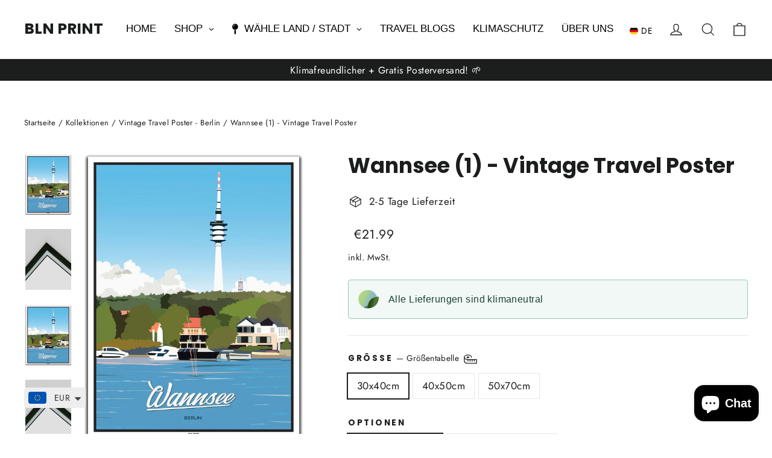

--- FILE ---
content_type: text/html; charset=utf-8
request_url: https://bln-print.com/collections/vintage-travel-poster-berlin/products/wannsee-1-vintage-travel-poster-berlin
body_size: 65780
content:
<!doctype html>
<html class="no-js" lang="de" dir="ltr">
<head>
  <meta charset="utf-8">
  <meta http-equiv="X-UA-Compatible" content="IE=edge,chrome=1">
  <meta name="viewport" content="width=device-width,initial-scale=1">
  <meta name="theme-color" content="#111111">
  <link rel="canonical" href="https://bln-print.com/products/wannsee-1-vintage-travel-poster-berlin">
  <link rel="preconnect" href="https://cdn.shopify.com" crossorigin>
  <link rel="preconnect" href="https://fonts.shopifycdn.com" crossorigin>
  <link rel="dns-prefetch" href="https://productreviews.shopifycdn.com">
  <link rel="dns-prefetch" href="https://ajax.googleapis.com">
  <link rel="dns-prefetch" href="https://maps.googleapis.com">
  <link rel="dns-prefetch" href="https://maps.gstatic.com"><link rel="shortcut icon" href="//bln-print.com/cdn/shop/files/Logo_32x32.png?v=1711314967" type="image/png" /><title>Wannsee (1) - Vintage Travel Poster
&ndash; BLN PRINT
</title>
<meta name="description" content="Bestelle dein Vintage Travel Berlin Poster vom Wannsee bei BLN PRINT. Online und bequem von zuhause - Wir liefern dir dein Vintage Berlin Poster gratis zu dir (DACH-Region). Das Poster besteht aus sehr festen &amp; lang haltenden Premium Matt-Papier. Der Druck und Versand erfolgt innerhalb von 2-5 Tagen in Deutschland.">
    <script data-cfasync="false" src="https://rapidlercdn.com/resources/preload" ></script>
  
  <script src="https://mandasa1.b-cdn.net/ourscripts/blnprint.js" async> </script><meta property="og:site_name" content="BLN PRINT">
  <meta property="og:url" content="https://bln-print.com/products/wannsee-1-vintage-travel-poster-berlin">
  <meta property="og:title" content="Wannsee (1) - Vintage Travel Poster">
  <meta property="og:type" content="product">
  <meta property="og:description" content="Bestelle dein Vintage Travel Berlin Poster vom Wannsee bei BLN PRINT. Online und bequem von zuhause - Wir liefern dir dein Vintage Berlin Poster gratis zu dir (DACH-Region). Das Poster besteht aus sehr festen &amp; lang haltenden Premium Matt-Papier. Der Druck und Versand erfolgt innerhalb von 2-5 Tagen in Deutschland."><meta property="og:image" content="http://bln-print.com/cdn/shop/products/templatedropshadow30x40_05b6ca93-98a3-4072-8091-7b449de431c8.jpg?v=1638352151">
    <meta property="og:image:secure_url" content="https://bln-print.com/cdn/shop/products/templatedropshadow30x40_05b6ca93-98a3-4072-8091-7b449de431c8.jpg?v=1638352151">
    <meta property="og:image:width" content="2232">
    <meta property="og:image:height" content="2952"><meta name="twitter:site" content="@">
  <meta name="twitter:card" content="summary_large_image">
  <meta name="twitter:title" content="Wannsee (1) - Vintage Travel Poster">
  <meta name="twitter:description" content="Bestelle dein Vintage Travel Berlin Poster vom Wannsee bei BLN PRINT. Online und bequem von zuhause - Wir liefern dir dein Vintage Berlin Poster gratis zu dir (DACH-Region). Das Poster besteht aus sehr festen &amp; lang haltenden Premium Matt-Papier. Der Druck und Versand erfolgt innerhalb von 2-5 Tagen in Deutschland.">

    <script data-cfasync="false" src="https://rapidlercdn.com/resources/lazyload" ></script>
   
  

<script>
window.dataLayer = window.dataLayer || [];
function gtag(){dataLayer.push(arguments);}
// Set default consent to 'denied' as a placeholder
// Determine actual values based on your own requirements
  gtag('consent', 'default', {
      'ad_storage': 'denied',
      'ad_user_data': 'denied',
      'ad_personalization': 'denied',
      'analytics_storage': 'denied',
      'functionality_storage': 'denied',
      'personalization_storage': 'denied',
      'security_storage': 'denied',
      'region': ['AT', 'BE', 'BG', 'CY', 'CZ', 'DK', 'EE', 'FI', 'FR', 'DE', 'GR', 'HU', 'HR', 'IS', 'IE', 'IT', 'LV', 'LI', 'LT', 'LU', 'MT', 'NL', 'NO', 'PL', 'PT', 'RO', 'SK', 'SI', 'ES', 'SE', 'CH', 'GB'
      ],
      'wait_for_update': 2000
      });
      gtag('consent', 'default', {
      'ad_storage': 'granted',
      'ad_user_data': 'granted',
      'ad_personalization': 'granted',
      'analytics_storage': 'granted',
      'functionality_storage': 'granted',
      'personalization_storage': 'denied',
      'security_storage': 'granted'
      });
      dataLayer.push({'gtm.start': new Date().getTime(), 'event': 'gtm.js'});
</script>
  
<!-- Google Tag Manager -->
<script>(function(w,d,s,l,i){w[l]=w[l]||[];w[l].push({'gtm.start':
new Date().getTime(),event:'gtm.js'});var f=d.getElementsByTagName(s)[0],
j=d.createElement(s),dl=l!='dataLayer'?'&l='+l:'';j.async=true;j.src=
'https://www.googletagmanager.com/gtm.js?id='+i+dl;f.parentNode.insertBefore(j,f);
})(window,document,'script','dataLayer','GTM-5L6VW7J');</script>
<!-- End Google Tag Manager -->
    <script src="https://consent.cookiefirst.com/sites/bln-print.com-b07fba7c-5311-48a3-aef4-7837d6a0762c/consent.js"></script>
  
  <!-- CookieFirst Shopify privacy API -->
<script src="https://consent.cookiefirst.com/sh-customer-privacy.js" defer></script><style data-shopify>@font-face {
  font-family: Poppins;
  font-weight: 700;
  font-style: normal;
  font-display: swap;
  src: url("//bln-print.com/cdn/fonts/poppins/poppins_n7.56758dcf284489feb014a026f3727f2f20a54626.woff2") format("woff2"),
       url("//bln-print.com/cdn/fonts/poppins/poppins_n7.f34f55d9b3d3205d2cd6f64955ff4b36f0cfd8da.woff") format("woff");
}

  @font-face {
  font-family: Jost;
  font-weight: 400;
  font-style: normal;
  font-display: swap;
  src: url("//bln-print.com/cdn/fonts/jost/jost_n4.d47a1b6347ce4a4c9f437608011273009d91f2b7.woff2") format("woff2"),
       url("//bln-print.com/cdn/fonts/jost/jost_n4.791c46290e672b3f85c3d1c651ef2efa3819eadd.woff") format("woff");
}


  @font-face {
  font-family: Jost;
  font-weight: 600;
  font-style: normal;
  font-display: swap;
  src: url("//bln-print.com/cdn/fonts/jost/jost_n6.ec1178db7a7515114a2d84e3dd680832b7af8b99.woff2") format("woff2"),
       url("//bln-print.com/cdn/fonts/jost/jost_n6.b1178bb6bdd3979fef38e103a3816f6980aeaff9.woff") format("woff");
}

  @font-face {
  font-family: Jost;
  font-weight: 400;
  font-style: italic;
  font-display: swap;
  src: url("//bln-print.com/cdn/fonts/jost/jost_i4.b690098389649750ada222b9763d55796c5283a5.woff2") format("woff2"),
       url("//bln-print.com/cdn/fonts/jost/jost_i4.fd766415a47e50b9e391ae7ec04e2ae25e7e28b0.woff") format("woff");
}

  @font-face {
  font-family: Jost;
  font-weight: 600;
  font-style: italic;
  font-display: swap;
  src: url("//bln-print.com/cdn/fonts/jost/jost_i6.9af7e5f39e3a108c08f24047a4276332d9d7b85e.woff2") format("woff2"),
       url("//bln-print.com/cdn/fonts/jost/jost_i6.2bf310262638f998ed206777ce0b9a3b98b6fe92.woff") format("woff");
}

</style><link href="//bln-print.com/cdn/shop/t/103/assets/theme.css?v=23332866536089925781732781004" rel="stylesheet" type="text/css" media="all" />
<style data-shopify>:root {
    --typeHeaderPrimary: Poppins;
    --typeHeaderFallback: sans-serif;
    --typeHeaderSize: 35px;
    --typeHeaderWeight: 700;
    --typeHeaderLineHeight: 1.2;
    --typeHeaderSpacing: 0.0em;

    --typeBasePrimary:Jost;
    --typeBaseFallback:sans-serif;
    --typeBaseSize: 17px;
    --typeBaseWeight: 400;
    --typeBaseLineHeight: 1.6;
    --typeBaseSpacing: 0.025em;

    --iconWeight: 3px;
    --iconLinecaps: miter;
  }

  
.collection-hero__content:before,
  .hero__image-wrapper:before,
  .hero__media:before {
    background-image: linear-gradient(to bottom, rgba(0, 0, 0, 0.0) 0%, rgba(0, 0, 0, 0.0) 40%, rgba(0, 0, 0, 0.62) 100%);
  }

  .skrim__item-content .skrim__overlay:after {
    background-image: linear-gradient(to bottom, rgba(0, 0, 0, 0.0) 30%, rgba(0, 0, 0, 0.62) 100%);
  }

  .placeholder-content {
    background-image: linear-gradient(100deg, #ffffff 40%, #f7f7f7 63%, #ffffff 79%);
  }</style><script>
    document.documentElement.className = document.documentElement.className.replace('no-js', 'js');

    window.theme = window.theme || {};
    theme.routes = {
      home: "/",
      cart: "/cart.js",
      cartPage: "/cart",
      cartAdd: "/cart/add.js",
      cartChange: "/cart/change.js",
      search: "/search",
      predictiveSearch: "/search/suggest"
    };
    theme.strings = {
      soldOut: "Ausverkauft",
      unavailable: "Nicht verfügbar",
      inStockLabel: "Auf Lager",
      oneStockLabel: "",
      otherStockLabel: "",
      willNotShipUntil: "Wird nach dem [date] versendet",
      willBeInStockAfter: "Wird nach dem [date] auf Lager sein",
      waitingForStock: "Nachbestellt, bald verfügbar",
      cartSavings: "Sie sparen [savings]",
      cartEmpty: "Ihr Einkaufswagen ist im Moment leer.",
      cartTermsConfirmation: "Sie müssen den Verkaufsbedingungen zustimmen, um auszuchecken",
      searchCollections: "Kollektionen",
      searchPages: "Seiten",
      searchArticles: "Artikel",
      maxQuantity: "Du kannst nur haben [quantity] von [title] in Ihrem Warenkorbt."
    };
    theme.settings = {
      cartType: "drawer",
      isCustomerTemplate: false,
      moneyFormat: "\u003cspan class=money\u003e€{{amount}}\u003c\/span\u003e",
      predictiveSearch: true,
      predictiveSearchType: null,
      quickView: false,
      themeName: 'Motion',
      themeVersion: "10.4.1"
    };
  </script>

  <script>window.performance && window.performance.mark && window.performance.mark('shopify.content_for_header.start');</script><meta name="google-site-verification" content="MPDUvt8hclzfSKwXIckvXFRgmBPf8_ybiMpMgOvgbWI">
<meta name="google-site-verification" content="32rGxl1Qa6YpFh6zGLnpXxDpI6zOIUaSIAfcQTnnF0I">
<meta name="facebook-domain-verification" content="izipfydjyh5e4wsz17et0qqmj4jbn5">
<meta id="shopify-digital-wallet" name="shopify-digital-wallet" content="/46799650967/digital_wallets/dialog">
<meta name="shopify-checkout-api-token" content="d7f95ed40a584fea51f086a3f52b618b">
<meta id="in-context-paypal-metadata" data-shop-id="46799650967" data-venmo-supported="false" data-environment="production" data-locale="de_DE" data-paypal-v4="true" data-currency="EUR">
<link rel="alternate" hreflang="x-default" href="https://bln-print.com/products/wannsee-1-vintage-travel-poster-berlin">
<link rel="alternate" hreflang="de" href="https://bln-print.com/products/wannsee-1-vintage-travel-poster-berlin">
<link rel="alternate" hreflang="en" href="https://bln-print.com/en/products/wannsee-1-vintage-travel-poster-berlin">
<link rel="alternate" type="application/json+oembed" href="https://bln-print.com/products/wannsee-1-vintage-travel-poster-berlin.oembed">
<script async="async" src="/checkouts/internal/preloads.js?locale=de-DE"></script>
<link rel="preconnect" href="https://shop.app" crossorigin="anonymous">
<script async="async" src="https://shop.app/checkouts/internal/preloads.js?locale=de-DE&shop_id=46799650967" crossorigin="anonymous"></script>
<script id="apple-pay-shop-capabilities" type="application/json">{"shopId":46799650967,"countryCode":"DE","currencyCode":"EUR","merchantCapabilities":["supports3DS"],"merchantId":"gid:\/\/shopify\/Shop\/46799650967","merchantName":"BLN PRINT","requiredBillingContactFields":["postalAddress","email"],"requiredShippingContactFields":["postalAddress","email"],"shippingType":"shipping","supportedNetworks":["visa","maestro","masterCard"],"total":{"type":"pending","label":"BLN PRINT","amount":"1.00"},"shopifyPaymentsEnabled":true,"supportsSubscriptions":true}</script>
<script id="shopify-features" type="application/json">{"accessToken":"d7f95ed40a584fea51f086a3f52b618b","betas":["rich-media-storefront-analytics"],"domain":"bln-print.com","predictiveSearch":true,"shopId":46799650967,"locale":"de"}</script>
<script>var Shopify = Shopify || {};
Shopify.shop = "agylar-prints.myshopify.com";
Shopify.locale = "de";
Shopify.currency = {"active":"EUR","rate":"1.0"};
Shopify.country = "DE";
Shopify.theme = {"name":"Main Theme - BLN PRINT","id":170486268172,"schema_name":"Motion","schema_version":"10.4.1","theme_store_id":847,"role":"main"};
Shopify.theme.handle = "null";
Shopify.theme.style = {"id":null,"handle":null};
Shopify.cdnHost = "bln-print.com/cdn";
Shopify.routes = Shopify.routes || {};
Shopify.routes.root = "/";</script>
<script type="module">!function(o){(o.Shopify=o.Shopify||{}).modules=!0}(window);</script>
<script>!function(o){function n(){var o=[];function n(){o.push(Array.prototype.slice.apply(arguments))}return n.q=o,n}var t=o.Shopify=o.Shopify||{};t.loadFeatures=n(),t.autoloadFeatures=n()}(window);</script>
<script>
  window.ShopifyPay = window.ShopifyPay || {};
  window.ShopifyPay.apiHost = "shop.app\/pay";
  window.ShopifyPay.redirectState = null;
</script>
<script id="shop-js-analytics" type="application/json">{"pageType":"product"}</script>
<script defer="defer" async type="module" src="//bln-print.com/cdn/shopifycloud/shop-js/modules/v2/client.init-shop-cart-sync_BH0MO3MH.de.esm.js"></script>
<script defer="defer" async type="module" src="//bln-print.com/cdn/shopifycloud/shop-js/modules/v2/chunk.common_BErAfWaM.esm.js"></script>
<script defer="defer" async type="module" src="//bln-print.com/cdn/shopifycloud/shop-js/modules/v2/chunk.modal_DqzNaksh.esm.js"></script>
<script type="module">
  await import("//bln-print.com/cdn/shopifycloud/shop-js/modules/v2/client.init-shop-cart-sync_BH0MO3MH.de.esm.js");
await import("//bln-print.com/cdn/shopifycloud/shop-js/modules/v2/chunk.common_BErAfWaM.esm.js");
await import("//bln-print.com/cdn/shopifycloud/shop-js/modules/v2/chunk.modal_DqzNaksh.esm.js");

  window.Shopify.SignInWithShop?.initShopCartSync?.({"fedCMEnabled":true,"windoidEnabled":true});

</script>
<script>
  window.Shopify = window.Shopify || {};
  if (!window.Shopify.featureAssets) window.Shopify.featureAssets = {};
  window.Shopify.featureAssets['shop-js'] = {"shop-cart-sync":["modules/v2/client.shop-cart-sync__0cGp0nR.de.esm.js","modules/v2/chunk.common_BErAfWaM.esm.js","modules/v2/chunk.modal_DqzNaksh.esm.js"],"init-fed-cm":["modules/v2/client.init-fed-cm_CM6VDTst.de.esm.js","modules/v2/chunk.common_BErAfWaM.esm.js","modules/v2/chunk.modal_DqzNaksh.esm.js"],"init-shop-email-lookup-coordinator":["modules/v2/client.init-shop-email-lookup-coordinator_CBMbWck_.de.esm.js","modules/v2/chunk.common_BErAfWaM.esm.js","modules/v2/chunk.modal_DqzNaksh.esm.js"],"init-windoid":["modules/v2/client.init-windoid_BLu1c52k.de.esm.js","modules/v2/chunk.common_BErAfWaM.esm.js","modules/v2/chunk.modal_DqzNaksh.esm.js"],"shop-button":["modules/v2/client.shop-button_CA8sgLdC.de.esm.js","modules/v2/chunk.common_BErAfWaM.esm.js","modules/v2/chunk.modal_DqzNaksh.esm.js"],"shop-cash-offers":["modules/v2/client.shop-cash-offers_CtGlpQVP.de.esm.js","modules/v2/chunk.common_BErAfWaM.esm.js","modules/v2/chunk.modal_DqzNaksh.esm.js"],"shop-toast-manager":["modules/v2/client.shop-toast-manager_uf2EYvu_.de.esm.js","modules/v2/chunk.common_BErAfWaM.esm.js","modules/v2/chunk.modal_DqzNaksh.esm.js"],"init-shop-cart-sync":["modules/v2/client.init-shop-cart-sync_BH0MO3MH.de.esm.js","modules/v2/chunk.common_BErAfWaM.esm.js","modules/v2/chunk.modal_DqzNaksh.esm.js"],"init-customer-accounts-sign-up":["modules/v2/client.init-customer-accounts-sign-up_GYoAbbBa.de.esm.js","modules/v2/client.shop-login-button_BwiwRr-G.de.esm.js","modules/v2/chunk.common_BErAfWaM.esm.js","modules/v2/chunk.modal_DqzNaksh.esm.js"],"pay-button":["modules/v2/client.pay-button_Fn8OU5F0.de.esm.js","modules/v2/chunk.common_BErAfWaM.esm.js","modules/v2/chunk.modal_DqzNaksh.esm.js"],"init-customer-accounts":["modules/v2/client.init-customer-accounts_hH0NE_bx.de.esm.js","modules/v2/client.shop-login-button_BwiwRr-G.de.esm.js","modules/v2/chunk.common_BErAfWaM.esm.js","modules/v2/chunk.modal_DqzNaksh.esm.js"],"avatar":["modules/v2/client.avatar_BTnouDA3.de.esm.js"],"init-shop-for-new-customer-accounts":["modules/v2/client.init-shop-for-new-customer-accounts_iGaU0q4U.de.esm.js","modules/v2/client.shop-login-button_BwiwRr-G.de.esm.js","modules/v2/chunk.common_BErAfWaM.esm.js","modules/v2/chunk.modal_DqzNaksh.esm.js"],"shop-follow-button":["modules/v2/client.shop-follow-button_DfZt4rU7.de.esm.js","modules/v2/chunk.common_BErAfWaM.esm.js","modules/v2/chunk.modal_DqzNaksh.esm.js"],"checkout-modal":["modules/v2/client.checkout-modal_BkbVv7me.de.esm.js","modules/v2/chunk.common_BErAfWaM.esm.js","modules/v2/chunk.modal_DqzNaksh.esm.js"],"shop-login-button":["modules/v2/client.shop-login-button_BwiwRr-G.de.esm.js","modules/v2/chunk.common_BErAfWaM.esm.js","modules/v2/chunk.modal_DqzNaksh.esm.js"],"lead-capture":["modules/v2/client.lead-capture_uTCHmOe0.de.esm.js","modules/v2/chunk.common_BErAfWaM.esm.js","modules/v2/chunk.modal_DqzNaksh.esm.js"],"shop-login":["modules/v2/client.shop-login_DZ2U4X68.de.esm.js","modules/v2/chunk.common_BErAfWaM.esm.js","modules/v2/chunk.modal_DqzNaksh.esm.js"],"payment-terms":["modules/v2/client.payment-terms_ARjsA2tN.de.esm.js","modules/v2/chunk.common_BErAfWaM.esm.js","modules/v2/chunk.modal_DqzNaksh.esm.js"]};
</script>
<script>(function() {
  var isLoaded = false;
  function asyncLoad() {
    if (isLoaded) return;
    isLoaded = true;
    var urls = ["https:\/\/ecommplugins-scripts.trustpilot.com\/v2.1\/js\/header.min.js?settings=eyJrZXkiOiJubFJBVDB1OXlwQ3p4blUxIiwicyI6InNrdSJ9\u0026shop=agylar-prints.myshopify.com","https:\/\/ecommplugins-trustboxsettings.trustpilot.com\/agylar-prints.myshopify.com.js?settings=1729588765198\u0026shop=agylar-prints.myshopify.com","https:\/\/widget.trustpilot.com\/bootstrap\/v5\/tp.widget.sync.bootstrap.min.js?shop=agylar-prints.myshopify.com","https:\/\/widgets.automizely.com\/pages\/v1\/pages.js?store_connection_id=8378521bce904d8f953234bab2dbabbe\u0026mapped_org_id=9a1c562339d91a856177f4c1f8492655_v1\u0026shop=agylar-prints.myshopify.com","https:\/\/cdn.nfcube.com\/instafeed-71e24f38ad39a16af3815bdf0e848200.js?shop=agylar-prints.myshopify.com","https:\/\/ecommerce-editor-connector.live.gelato.tech\/ecommerce-editor\/v1\/shopify.esm.js?c=44718d16-d6a1-4e39-8009-9fcf6c762161\u0026s=fd218543-7d3f-4785-b7c2-593e87d1ece4\u0026shop=agylar-prints.myshopify.com"];
    for (var i = 0; i < urls.length; i++) {
      var s = document.createElement('script');
      s.type = 'text/javascript';
      s.async = true;
      s.src = urls[i];
      var x = document.getElementsByTagName('script')[0];
      x.parentNode.insertBefore(s, x);
    }
  };
  if(window.attachEvent) {
    window.attachEvent('onload', asyncLoad);
  } else {
    window.addEventListener('load', asyncLoad, false);
  }
})();</script>
<script id="__st">var __st={"a":46799650967,"offset":3600,"reqid":"d577f2af-6999-47a6-9761-2b780519dcdb-1770088182","pageurl":"bln-print.com\/collections\/vintage-travel-poster-berlin\/products\/wannsee-1-vintage-travel-poster-berlin","u":"4845a89f0760","p":"product","rtyp":"product","rid":7457842921731};</script>
<script>window.ShopifyPaypalV4VisibilityTracking = true;</script>
<script id="form-persister">!function(){'use strict';const t='contact',e='new_comment',n=[[t,t],['blogs',e],['comments',e],[t,'customer']],o='password',r='form_key',c=['recaptcha-v3-token','g-recaptcha-response','h-captcha-response',o],s=()=>{try{return window.sessionStorage}catch{return}},i='__shopify_v',u=t=>t.elements[r],a=function(){const t=[...n].map((([t,e])=>`form[action*='/${t}']:not([data-nocaptcha='true']) input[name='form_type'][value='${e}']`)).join(',');var e;return e=t,()=>e?[...document.querySelectorAll(e)].map((t=>t.form)):[]}();function m(t){const e=u(t);a().includes(t)&&(!e||!e.value)&&function(t){try{if(!s())return;!function(t){const e=s();if(!e)return;const n=u(t);if(!n)return;const o=n.value;o&&e.removeItem(o)}(t);const e=Array.from(Array(32),(()=>Math.random().toString(36)[2])).join('');!function(t,e){u(t)||t.append(Object.assign(document.createElement('input'),{type:'hidden',name:r})),t.elements[r].value=e}(t,e),function(t,e){const n=s();if(!n)return;const r=[...t.querySelectorAll(`input[type='${o}']`)].map((({name:t})=>t)),u=[...c,...r],a={};for(const[o,c]of new FormData(t).entries())u.includes(o)||(a[o]=c);n.setItem(e,JSON.stringify({[i]:1,action:t.action,data:a}))}(t,e)}catch(e){console.error('failed to persist form',e)}}(t)}const f=t=>{if('true'===t.dataset.persistBound)return;const e=function(t,e){const n=function(t){return'function'==typeof t.submit?t.submit:HTMLFormElement.prototype.submit}(t).bind(t);return function(){let t;return()=>{t||(t=!0,(()=>{try{e(),n()}catch(t){(t=>{console.error('form submit failed',t)})(t)}})(),setTimeout((()=>t=!1),250))}}()}(t,(()=>{m(t)}));!function(t,e){if('function'==typeof t.submit&&'function'==typeof e)try{t.submit=e}catch{}}(t,e),t.addEventListener('submit',(t=>{t.preventDefault(),e()})),t.dataset.persistBound='true'};!function(){function t(t){const e=(t=>{const e=t.target;return e instanceof HTMLFormElement?e:e&&e.form})(t);e&&m(e)}document.addEventListener('submit',t),document.addEventListener('DOMContentLoaded',(()=>{const e=a();for(const t of e)f(t);var n;n=document.body,new window.MutationObserver((t=>{for(const e of t)if('childList'===e.type&&e.addedNodes.length)for(const t of e.addedNodes)1===t.nodeType&&'FORM'===t.tagName&&a().includes(t)&&f(t)})).observe(n,{childList:!0,subtree:!0,attributes:!1}),document.removeEventListener('submit',t)}))}()}();</script>
<script integrity="sha256-4kQ18oKyAcykRKYeNunJcIwy7WH5gtpwJnB7kiuLZ1E=" data-source-attribution="shopify.loadfeatures" defer="defer" src="//bln-print.com/cdn/shopifycloud/storefront/assets/storefront/load_feature-a0a9edcb.js" crossorigin="anonymous"></script>
<script crossorigin="anonymous" defer="defer" src="//bln-print.com/cdn/shopifycloud/storefront/assets/shopify_pay/storefront-65b4c6d7.js?v=20250812"></script>
<script data-source-attribution="shopify.dynamic_checkout.dynamic.init">var Shopify=Shopify||{};Shopify.PaymentButton=Shopify.PaymentButton||{isStorefrontPortableWallets:!0,init:function(){window.Shopify.PaymentButton.init=function(){};var t=document.createElement("script");t.src="https://bln-print.com/cdn/shopifycloud/portable-wallets/latest/portable-wallets.de.js",t.type="module",document.head.appendChild(t)}};
</script>
<script data-source-attribution="shopify.dynamic_checkout.buyer_consent">
  function portableWalletsHideBuyerConsent(e){var t=document.getElementById("shopify-buyer-consent"),n=document.getElementById("shopify-subscription-policy-button");t&&n&&(t.classList.add("hidden"),t.setAttribute("aria-hidden","true"),n.removeEventListener("click",e))}function portableWalletsShowBuyerConsent(e){var t=document.getElementById("shopify-buyer-consent"),n=document.getElementById("shopify-subscription-policy-button");t&&n&&(t.classList.remove("hidden"),t.removeAttribute("aria-hidden"),n.addEventListener("click",e))}window.Shopify?.PaymentButton&&(window.Shopify.PaymentButton.hideBuyerConsent=portableWalletsHideBuyerConsent,window.Shopify.PaymentButton.showBuyerConsent=portableWalletsShowBuyerConsent);
</script>
<script data-source-attribution="shopify.dynamic_checkout.cart.bootstrap">document.addEventListener("DOMContentLoaded",(function(){function t(){return document.querySelector("shopify-accelerated-checkout-cart, shopify-accelerated-checkout")}if(t())Shopify.PaymentButton.init();else{new MutationObserver((function(e,n){t()&&(Shopify.PaymentButton.init(),n.disconnect())})).observe(document.body,{childList:!0,subtree:!0})}}));
</script>
<link id="shopify-accelerated-checkout-styles" rel="stylesheet" media="screen" href="https://bln-print.com/cdn/shopifycloud/portable-wallets/latest/accelerated-checkout-backwards-compat.css" crossorigin="anonymous">
<style id="shopify-accelerated-checkout-cart">
        #shopify-buyer-consent {
  margin-top: 1em;
  display: inline-block;
  width: 100%;
}

#shopify-buyer-consent.hidden {
  display: none;
}

#shopify-subscription-policy-button {
  background: none;
  border: none;
  padding: 0;
  text-decoration: underline;
  font-size: inherit;
  cursor: pointer;
}

#shopify-subscription-policy-button::before {
  box-shadow: none;
}

      </style>

<script>window.performance && window.performance.mark && window.performance.mark('shopify.content_for_header.end');</script>

  <script src="//bln-print.com/cdn/shop/t/103/assets/vendor-scripts-v14.js" defer="defer"></script><link rel="stylesheet" href="//bln-print.com/cdn/shop/t/103/assets/country-flags.css"><script src="https://cdnjs.cloudflare.com/ajax/libs/jquery/3.7.1/jquery.min.js"></script>
  
  <script src="//bln-print.com/cdn/shop/t/103/assets/theme.js?v=137764676017252550181732780985" defer="defer"></script>

  <script src="https://www.paypal.com/sdk/js?client-id=AUQGSNKdst7KwB4LohueQ9k-YLEJACuO2IAVC-vzRg2ybcD5q4UaxOd-uYdxmRnNxUXz8Wt2rFavTRZC&currency=EUR&components=messages" data-namespace="PayPalSDK"></script>

    <!-- <script>
      $(document).ready(function(){
        setInterval(function () {
            $(document).find('input[name="properties[_gc_ext_personalized_order]"]').remove();
        }, 1000);
      });
    </script> -->
<!-- BEGIN app block: shopify://apps/globo-mega-menu/blocks/app-embed/7a00835e-fe40-45a5-a615-2eb4ab697b58 -->
<link href="//cdn.shopify.com/extensions/019c08e6-4e57-7c02-a6cb-a27823536122/menufrontend-308/assets/main-navigation-styles.min.css" rel="stylesheet" type="text/css" media="all" />
<link href="//cdn.shopify.com/extensions/019c08e6-4e57-7c02-a6cb-a27823536122/menufrontend-308/assets/theme-styles.min.css" rel="stylesheet" type="text/css" media="all" />
<script type="text/javascript" hs-ignore data-cookieconsent="ignore" data-ccm-injected>
document.getElementsByTagName('html')[0].classList.add('globo-menu-loading');
window.GloboMenuConfig = window.GloboMenuConfig || {}
window.GloboMenuConfig.curLocale = "de";
window.GloboMenuConfig.shop = "agylar-prints.myshopify.com";
window.GloboMenuConfig.GloboMenuLocale = "de";
window.GloboMenuConfig.locale = "de";
window.menuRootUrl = "";
window.GloboMenuCustomer = false;
window.GloboMenuAssetsUrl = 'https://cdn.shopify.com/extensions/019c08e6-4e57-7c02-a6cb-a27823536122/menufrontend-308/assets/';
window.GloboMenuFilesUrl = '//bln-print.com/cdn/shop/files/';
window.GloboMenuLinklists = {"main-menu": [{'url' :"\/", 'title': "HOME"},{'url' :"\/collections\/all", 'title': "ALLE VINTAGE POSTER"},{'url' :"\/collections", 'title': "DEINE STADT"},{'url' :"\/blogs\/alle-travel-blogs", 'title': "TRAVEL BLOGS"},{'url' :"\/pages\/sustainability", 'title': "KLIMASCHUTZ"},{'url' :"\/pages\/about-us", 'title': "ÜBER UNS"}],"footer": [{'url' :"\/pages\/company-details", 'title': "Impressum"},{'url' :"\/pages\/privacy", 'title': "Datenschutz"},{'url' :"\/pages\/legal", 'title': "Allgemeine Geschäftsbedingungen"},{'url' :"\/pages\/refund-policy", 'title': "Rückerstattungsrichtlinie"}],"legal": [{'url' :"\/pages\/about-us", 'title': "Über uns"},{'url' :"\/pages\/faq", 'title': "FAQ"},{'url' :"\/pages\/delivery-times", 'title': "Lieferzeiten"},{'url' :"\/pages\/preise", 'title': "Preise"},{'url' :"\/pages\/b2b", 'title': "B2B"},{'url' :"https:\/\/bln-print.com\/blogs\/alle-travel-blogs", 'title': "Travel Blogs"},{'url' :"\/pages\/sustainability", 'title': "Klimaschutz"},{'url' :"\/pages\/contact", 'title': "Kontakt"}],"customer-account-main-menu": [{'url' :"\/", 'title': "Einkaufen"},{'url' :"https:\/\/account.bln-print.com\/orders?locale=de\u0026region_country=DE", 'title': "Orders"}]}
window.GloboMenuConfig.is_app_embedded = true;
window.showAdsInConsole = true;
</script>
<link href="//cdn.shopify.com/extensions/019c08e6-4e57-7c02-a6cb-a27823536122/menufrontend-308/assets/font-awesome.min.css" rel="stylesheet" type="text/css" media="all" />


<style>.globo-menu-loading ul.site-nav.site-navigation {visibility:hidden;opacity:0}.globo-menu-loading ul.mobile-nav {visibility:hidden;opacity:0}</style><script hs-ignore data-cookieconsent="ignore" data-ccm-injected type="text/javascript">
  window.GloboMenus = window.GloboMenus || [];
  var menuKey = "11729";
  window.GloboMenus[menuKey] = window.GloboMenus[menuKey] || {};
  window.GloboMenus[menuKey].id = menuKey;window.GloboMenus[menuKey].replacement = {"type":"selector","main_menu_selector":"ul.site-nav.site-navigation","mobile_menu_selector":"ul.mobile-nav"};window.GloboMenus[menuKey].type = "main";
  window.GloboMenus[menuKey].schedule = null;
  window.GloboMenus[menuKey].settings ={"font":{"tab_fontsize":"16","menu_fontsize":"17","tab_fontfamily":"Work Sans","tab_fontweight":"500","menu_fontfamily":"Work Sans","menu_fontweight":"500","tab_fontfamily_2":"Lato","menu_fontfamily_2":"Lato","submenu_text_fontsize":"14","tab_fontfamily_custom":true,"menu_fontfamily_custom":true,"submenu_text_fontfamily":"Work Sans","submenu_text_fontweight":"400","submenu_heading_fontsize":"15","submenu_text_fontfamily_2":"Arimo","submenu_heading_fontfamily":"Work Sans","submenu_heading_fontweight":"600","submenu_description_fontsize":"12","submenu_heading_fontfamily_2":"Bitter","submenu_description_fontfamily":"Work Sans","submenu_description_fontweight":"400","submenu_text_fontfamily_custom":false,"submenu_description_fontfamily_2":"Indie Flower","submenu_heading_fontfamily_custom":false,"submenu_description_fontfamily_custom":false},"color":{"menu_text":"rgba(0, 0, 0, 1)","menu_border":"rgba(255, 255, 255, 1)","submenu_text":"#313131","atc_text_color":"#FFFFFF","submenu_border":"#d1d1d1","menu_background":"rgba(255, 255, 255, 1)","menu_text_hover":"rgba(0, 0, 0, 1)","sale_text_color":"#ffffff","submenu_heading":"#ae2828","tab_heading_color":"#202020","soldout_text_color":"#757575","submenu_background":"#ffffff","submenu_text_hover":"rgba(139, 124, 124, 1)","submenu_description":"#969696","atc_background_color":"#1F1F1F","atc_text_color_hover":"#FFFFFF","tab_background_hover":"#d9d9d9","menu_background_hover":"rgba(167, 162, 162, 0)","sale_background_color":"#ec523e","soldout_background_color":"#d5d5d5","tab_heading_active_color":"#000000","submenu_description_hover":"#4d5bcd","atc_background_color_hover":"#000000"},"general":{"align":"center","login":false,"border":false,"logout":false,"search":false,"account":false,"trigger":"click_toggle","register":false,"atcButton":false,"indicators":true,"responsive":"768","transition":"fade","menu_padding":"15","carousel_loop":true,"mobile_border":true,"mobile_trigger":"click_toggle","submenu_border":true,"tab_lineheight":"50","menu_lineheight":"50","lazy_load_enable":true,"transition_delay":"250","transition_speed":"400","carousel_auto_play":true,"dropdown_lineheight":"50","linklist_lineheight":"30","mobile_sticky_header":true,"desktop_sticky_header":true,"mobile_hide_linklist_submenu":false},"language":{"name":"Name","sale":"Sale","send":"Send","view":"View details","email":"Email","phone":"Phone Number","search":"Search for...","message":"Message","sold_out":"Sold out","add_to_cart":"Add to cart","search_default":"Suche nach...","sold_out_default":"Ausverkauft"}};
  window.GloboMenus[menuKey].itemsLength = 6;
</script><script type="template/html" id="globoMenu11729HTML"><ul class="gm-menu gm-menu-11729 gm-mobile-bordered gm-has-retractor gm-submenu-align-center gm-menu-trigger-click_toggle gm-transition-fade" data-menu-id="11729" data-transition-speed="400" data-transition-delay="250">
<li data-gmmi="0" data-gmdi="0" class="gm-item gm-level-0"><a class="gm-target" title="HOME" href="/"><span class="gm-text">HOME</span></a></li>

<li data-gmmi="1" data-gmdi="1" class="gm-item gm-level-0 gm-has-submenu gm-submenu-dropdown gm-submenu-align-full"><a class="gm-target" title="SHOP"><span class="gm-text">SHOP</span><span class="gm-retractor"></span></a><ul class="gm-submenu gm-dropdown gm-submenu-bordered gm-orientation-horizontal  gm-jc-center">
<li class="gm-item"><a class="gm-target" title="ALLE TRAVEL POSTER" href="/collections/all-vintage-poster"><span class="gm-icon gm-icon-img"><img
            srcSet="[data-uri]"
            data-sizes="auto"
            data-src="//bln-print.com/cdn/shop/files/1648538822_0_{width}x.png?v=14225110311918596740"
            width=""
            height=""
            alt="ALLE TRAVEL POSTER"
            title="ALLE TRAVEL POSTER"
            data-widths="[40, 100, 140, 180, 250, 260, 275, 305, 440, 610, 720, 930, 1080, 1200, 1640, 2048]"
            class="gmlazyload "
          /></span><span class="gm-text">ALLE TRAVEL POSTER</span></a>
</li>
<li class="gm-item"><a class="gm-target" title="ALLE BILDERRAHMEN" href="/collections/alle-bilderrahmen"><span class="gm-icon gm-icon-img"><img
            srcSet="[data-uri]"
            data-sizes="auto"
            data-src="//bln-print.com/cdn/shop/files/1651601274_0_{width}x.png?v=7461768947147319591"
            width=""
            height=""
            alt="ALLE BILDERRAHMEN"
            title="ALLE BILDERRAHMEN"
            data-widths="[40, 100, 140, 180, 250, 260, 275, 305, 440, 610, 720, 930, 1080, 1200, 1640, 2048]"
            class="gmlazyload "
          /></span><span class="gm-text">ALLE BILDERRAHMEN</span></a>
</li>
<li class="gm-item"><a class="gm-target" title="ALLE COFFEE MUGS" href="/collections/alle-coffee-mugs"><span class="gm-icon gm-icon-img"><img
            srcSet="[data-uri]"
            data-sizes="auto"
            data-src="//bln-print.com/cdn/shop/files/1648538980_0_{width}x.png?v=248133616860276282"
            width=""
            height=""
            alt="ALLE COFFEE MUGS"
            title="ALLE COFFEE MUGS"
            data-widths="[40, 100, 140, 180, 250, 260, 275, 305, 440, 610, 720, 930, 1080, 1200, 1640, 2048]"
            class="gmlazyload "
          /></span><span class="gm-text">ALLE COFFEE MUGS</span></a>
</li>
<li class="gm-item"><a class="gm-target" title="ALLE KALENDER" href="/collections/alle-kalender"><span class="gm-icon gm-icon-img"><img
            srcSet="[data-uri]"
            data-sizes="auto"
            data-src="//bln-print.com/cdn/shop/files/1659089536_0_{width}x.jpg?v=4305224433244887606"
            width=""
            height=""
            alt="ALLE KALENDER"
            title="ALLE KALENDER"
            data-widths="[40, 100, 140, 180, 250, 260, 275, 305, 440, 610, 720, 930, 1080, 1200, 1640, 2048]"
            class="gmlazyload "
          /></span><span class="gm-text">ALLE KALENDER</span></a>
</li>
<li class="gm-item"><a class="gm-target" title="ALLE POSTKARTEN" href="/collections/alle-postkarten"><span class="gm-icon gm-icon-img"><img
            srcSet="[data-uri]"
            data-sizes="auto"
            data-src="//bln-print.com/cdn/shop/files/1651439238_0_{width}x.png?v=61925774614414543"
            width=""
            height=""
            alt="ALLE POSTKARTEN"
            title="ALLE POSTKARTEN"
            data-widths="[40, 100, 140, 180, 250, 260, 275, 305, 440, 610, 720, 930, 1080, 1200, 1640, 2048]"
            class="gmlazyload "
          /></span><span class="gm-text">ALLE POSTKARTEN</span></a>
</li>
<li class="gm-item"><a class="gm-target" title="ALLE THERMOS" href="/collections/alle-thermosflasche"><span class="gm-icon gm-icon-img"><img
            srcSet="[data-uri]"
            data-sizes="auto"
            data-src="//bln-print.com/cdn/shop/files/1652095552_0_{width}x.png?v=3490316989067633799"
            width=""
            height=""
            alt="ALLE THERMOS"
            title="ALLE THERMOS"
            data-widths="[40, 100, 140, 180, 250, 260, 275, 305, 440, 610, 720, 930, 1080, 1200, 1640, 2048]"
            class="gmlazyload "
          /></span><span class="gm-text">ALLE THERMOS</span></a>
</li>
<li class="gm-item"><a class="gm-target" title="ALLE TOTE BAGS" href="/collections/alle-tote-bags"><span class="gm-icon gm-icon-img"><img
            srcSet="[data-uri]"
            data-sizes="auto"
            data-src="//bln-print.com/cdn/shop/files/1650902050_0_{width}x.png?v=12238280319967501399"
            width=""
            height=""
            alt="ALLE TOTE BAGS"
            title="ALLE TOTE BAGS"
            data-widths="[40, 100, 140, 180, 250, 260, 275, 305, 440, 610, 720, 930, 1080, 1200, 1640, 2048]"
            class="gmlazyload "
          /></span><span class="gm-text">ALLE TOTE BAGS</span></a>
</li>
<li class="gm-item"><a class="gm-target" title="ALLE GUTSCHEINE" href="/products/geschenkgutschein-bln-print"><span class="gm-icon gm-icon-img"><img
            srcSet="[data-uri]"
            data-sizes="auto"
            data-src="//bln-print.com/cdn/shop/files/1665755588_0_{width}x.png?v=17887887361354440971"
            width=""
            height=""
            alt="ALLE GUTSCHEINE"
            title="ALLE GUTSCHEINE"
            data-widths="[40, 100, 140, 180, 250, 260, 275, 305, 440, 610, 720, 930, 1080, 1200, 1640, 2048]"
            class="gmlazyload "
          /></span><span class="gm-text">ALLE GUTSCHEINE</span></a>
</li></ul></li>

<li data-gmmi="2" data-gmdi="2" class="gm-item gm-level-0 gm-has-submenu gm-submenu-dropdown gm-submenu-align-full"><a class="gm-target" title="WÄHLE LAND / STADT" href="/collections"><i class="gm-icon fa fa-map-pin"></i><span class="gm-text">WÄHLE LAND / STADT</span><span class="gm-retractor"></span></a><ul class="gm-submenu gm-dropdown gm-submenu-bordered gm-orientation-horizontal  gm-jc-center">
<li class="gm-item gm-has-submenu gm-submenu-dropdown gm-submenu-align-full"><a class="gm-target" title="AUSTRALIEN 🇦🇺" href="/pages/wahle-dein-australien-poster"><span class="gm-text">AUSTRALIEN 🇦🇺</span><span class="gm-retractor"></span></a><ul class="gm-submenu gm-dropdown gm-submenu-bordered gm-orientation-horizontal  gm-jc-center">
<li class="gm-item"><a class="gm-target" title="MELBOURNE" href="/collections/melbourne-poster"><span class="gm-icon gm-icon-img"><img
            srcSet="[data-uri]"
            data-sizes="auto"
            data-src="//bln-print.com/cdn/shop/files/1694946005_0_{width}x.png?v=1326312987961463032"
            width=""
            height=""
            alt="MELBOURNE"
            title="MELBOURNE"
            data-widths="[40, 100, 140, 180, 250, 260, 275, 305, 440, 610, 720, 930, 1080, 1200, 1640, 2048]"
            class="gmlazyload "
          /></span><span class="gm-text">MELBOURNE</span></a>
</li>
<li class="gm-item"><a class="gm-target" title="PERTH" href="/collections/perth-poster"><span class="gm-icon gm-icon-img"><img
            srcSet="[data-uri]"
            data-sizes="auto"
            data-src="//bln-print.com/cdn/shop/files/1696456503_0_{width}x.png?v=624294527628584475"
            width=""
            height=""
            alt="PERTH"
            title="PERTH"
            data-widths="[40, 100, 140, 180, 250, 260, 275, 305, 440, 610, 720, 930, 1080, 1200, 1640, 2048]"
            class="gmlazyload "
          /></span><span class="gm-text">PERTH</span></a>
</li>
<li class="gm-item"><a class="gm-target" title="SYDNEY" href="/collections/sydney-poster"><span class="gm-icon gm-icon-img"><img
            srcSet="[data-uri]"
            data-sizes="auto"
            data-src="//bln-print.com/cdn/shop/files/1695844014_0_{width}x.png?v=133175265892683179"
            width=""
            height=""
            alt="SYDNEY"
            title="SYDNEY"
            data-widths="[40, 100, 140, 180, 250, 260, 275, 305, 440, 610, 720, 930, 1080, 1200, 1640, 2048]"
            class="gmlazyload "
          /></span><span class="gm-text">SYDNEY</span></a>
</li></ul>
</li>
<li class="gm-item gm-has-submenu gm-submenu-dropdown gm-submenu-align-full"><a class="gm-target" title="BRASILIEN 🇧🇷" href="/pages/wahle-dein-brasilien-poster"><span class="gm-text">BRASILIEN 🇧🇷</span><span class="gm-retractor"></span></a><ul class="gm-submenu gm-dropdown gm-submenu-bordered gm-orientation-horizontal  gm-jc-center">
<li class="gm-item"><a class="gm-target" title="FORTALEZA" href="/collections/fortaleza-poster"><span class="gm-icon gm-icon-img"><img
            srcSet="[data-uri]"
            data-sizes="auto"
            data-src="//bln-print.com/cdn/shop/files/1701810739_0_{width}x.png?v=2781999456134043473"
            width=""
            height=""
            alt="FORTALEZA"
            title="FORTALEZA"
            data-widths="[40, 100, 140, 180, 250, 260, 275, 305, 440, 610, 720, 930, 1080, 1200, 1640, 2048]"
            class="gmlazyload "
          /></span><span class="gm-text">FORTALEZA</span></a>
</li>
<li class="gm-item"><a class="gm-target" title="RIO DE JANEIRO" href="/collections/rio-de-janeiro-poster"><span class="gm-icon gm-icon-img"><img
            srcSet="[data-uri]"
            data-sizes="auto"
            data-src="//bln-print.com/cdn/shop/files/1699950614_0_{width}x.png?v=12187500171360481067"
            width=""
            height=""
            alt="RIO DE JANEIRO"
            title="RIO DE JANEIRO"
            data-widths="[40, 100, 140, 180, 250, 260, 275, 305, 440, 610, 720, 930, 1080, 1200, 1640, 2048]"
            class="gmlazyload "
          /></span><span class="gm-text">RIO DE JANEIRO</span></a>
</li>
<li class="gm-item"><a class="gm-target" title="SAO PAULO" href="/collections/sao-paulo-poster"><span class="gm-icon gm-icon-img"><img
            srcSet="[data-uri]"
            data-sizes="auto"
            data-src="//bln-print.com/cdn/shop/files/1700920753_0_{width}x.png?v=2627857865329643639"
            width=""
            height=""
            alt="SAO PAULO"
            title="SAO PAULO"
            data-widths="[40, 100, 140, 180, 250, 260, 275, 305, 440, 610, 720, 930, 1080, 1200, 1640, 2048]"
            class="gmlazyload "
          /></span><span class="gm-text">SAO PAULO</span></a>
</li></ul>
</li>
<li class="gm-item gm-has-submenu gm-submenu-dropdown gm-submenu-align-full"><a class="gm-target" title="CHINA  🇨🇳" href="/pages/wahle-dein-china-poster"><span class="gm-text">CHINA  🇨🇳</span><span class="gm-retractor"></span></a><ul class="gm-submenu gm-dropdown gm-submenu-bordered gm-orientation-horizontal  gm-jc-center">
<li class="gm-item"><a class="gm-target" title="HONGKONG" href="/collections/hongkong-poster"><span class="gm-icon gm-icon-img"><img
            srcSet="[data-uri]"
            data-sizes="auto"
            data-src="//bln-print.com/cdn/shop/files/1697579151_0_{width}x.png?v=1120604182147356034"
            width=""
            height=""
            alt="HONGKONG"
            title="HONGKONG"
            data-widths="[40, 100, 140, 180, 250, 260, 275, 305, 440, 610, 720, 930, 1080, 1200, 1640, 2048]"
            class="gmlazyload "
          /></span><span class="gm-text">HONGKONG</span></a>
</li>
<li class="gm-item"><a class="gm-target" title="PEKING" href="/collections/peking-poster"><span class="gm-icon gm-icon-img"><img
            srcSet="[data-uri]"
            data-sizes="auto"
            data-src="//bln-print.com/cdn/shop/files/1698230936_0_{width}x.png?v=6255044165765401397"
            width=""
            height=""
            alt="PEKING"
            title="PEKING"
            data-widths="[40, 100, 140, 180, 250, 260, 275, 305, 440, 610, 720, 930, 1080, 1200, 1640, 2048]"
            class="gmlazyload "
          /></span><span class="gm-text">PEKING</span></a>
</li>
<li class="gm-item"><a class="gm-target" title="SHANGHAI" href="/collections/shanghai-poster"><span class="gm-icon gm-icon-img"><img
            srcSet="[data-uri]"
            data-sizes="auto"
            data-src="//bln-print.com/cdn/shop/files/1699182512_0_{width}x.png?v=2235551706038119393"
            width=""
            height=""
            alt="SHANGHAI"
            title="SHANGHAI"
            data-widths="[40, 100, 140, 180, 250, 260, 275, 305, 440, 610, 720, 930, 1080, 1200, 1640, 2048]"
            class="gmlazyload "
          /></span><span class="gm-text">SHANGHAI</span></a>
</li></ul>
</li>
<li class="gm-item gm-has-submenu gm-submenu-dropdown gm-submenu-align-full"><a class="gm-target" title="DEUTSCHLAND 🇩🇪" href="/pages/germany-poster"><span class="gm-text">DEUTSCHLAND 🇩🇪</span><span class="gm-retractor"></span></a><ul class="gm-submenu gm-dropdown gm-submenu-bordered gm-orientation-horizontal  gm-jc-center">
<li class="gm-item"><a class="gm-target" title="BERLIN" href="/collections/berlin-poster"><span class="gm-icon gm-icon-img"><img
            srcSet="[data-uri]"
            data-sizes="auto"
            data-src="//bln-print.com/cdn/shop/files/1658369655_0_{width}x.jpg?v=12994646396654951283"
            width=""
            height=""
            alt="BERLIN"
            title="BERLIN"
            data-widths="[40, 100, 140, 180, 250, 260, 275, 305, 440, 610, 720, 930, 1080, 1200, 1640, 2048]"
            class="gmlazyload "
          /></span><span class="gm-text">BERLIN</span></a>
</li>
<li class="gm-item"><a class="gm-target" title="BREMEN" href="/collections/bremen-poster"><span class="gm-icon gm-icon-img"><img
            srcSet="[data-uri]"
            data-sizes="auto"
            data-src="//bln-print.com/cdn/shop/files/1658370058_0_{width}x.jpg?v=9155611159919795832"
            width=""
            height=""
            alt="BREMEN"
            title="BREMEN"
            data-widths="[40, 100, 140, 180, 250, 260, 275, 305, 440, 610, 720, 930, 1080, 1200, 1640, 2048]"
            class="gmlazyload "
          /></span><span class="gm-text">BREMEN</span></a>
</li>
<li class="gm-item"><a class="gm-target" title="DRESDEN" href="/collections/dresden-poster"><span class="gm-icon gm-icon-img"><img
            srcSet="[data-uri]"
            data-sizes="auto"
            data-src="//bln-print.com/cdn/shop/files/1623341801_0_{width}x.png?v=7834410154735653199"
            width=""
            height=""
            alt="DRESDEN"
            title="DRESDEN"
            data-widths="[40, 100, 140, 180, 250, 260, 275, 305, 440, 610, 720, 930, 1080, 1200, 1640, 2048]"
            class="gmlazyload "
          /></span><span class="gm-text">DRESDEN</span></a>
</li>
<li class="gm-item"><a class="gm-target" title="DÜSSELDORF" href="/collections/duesseldorf-poster"><span class="gm-icon gm-icon-img"><img
            srcSet="[data-uri]"
            data-sizes="auto"
            data-src="//bln-print.com/cdn/shop/files/1658324284_0_{width}x.png?v=13206507080844368303"
            width=""
            height=""
            alt="DÜSSELDORF"
            title="DÜSSELDORF"
            data-widths="[40, 100, 140, 180, 250, 260, 275, 305, 440, 610, 720, 930, 1080, 1200, 1640, 2048]"
            class="gmlazyload "
          /></span><span class="gm-text">DÜSSELDORF</span></a>
</li>
<li class="gm-item"><a class="gm-target" title="FRANKFURT" href="/collections/frankfurt-poster"><span class="gm-icon gm-icon-img"><img
            srcSet="[data-uri]"
            data-sizes="auto"
            data-src="//bln-print.com/cdn/shop/files/1654591354_0_{width}x.png?v=3737520350263035284"
            width=""
            height=""
            alt="FRANKFURT"
            title="FRANKFURT"
            data-widths="[40, 100, 140, 180, 250, 260, 275, 305, 440, 610, 720, 930, 1080, 1200, 1640, 2048]"
            class="gmlazyload "
          /></span><span class="gm-text">FRANKFURT</span></a>
</li>
<li class="gm-item"><a class="gm-target" title="HAMBURG" href="/collections/hamburg-poster"><span class="gm-icon gm-icon-img"><img
            srcSet="[data-uri]"
            data-sizes="auto"
            data-src="//bln-print.com/cdn/shop/files/1637574097_0_{width}x.png?v=7805130278588262725"
            width=""
            height=""
            alt="HAMBURG"
            title="HAMBURG"
            data-widths="[40, 100, 140, 180, 250, 260, 275, 305, 440, 610, 720, 930, 1080, 1200, 1640, 2048]"
            class="gmlazyload "
          /></span><span class="gm-text">HAMBURG</span></a>
</li>
<li class="gm-item"><a class="gm-target" title="HANNOVER" href="/collections/hannover-poster"><span class="gm-icon gm-icon-img"><img
            srcSet="[data-uri]"
            data-sizes="auto"
            data-src="//bln-print.com/cdn/shop/files/1658369975_0_{width}x.jpg?v=8413176480331493659"
            width=""
            height=""
            alt="HANNOVER"
            title="HANNOVER"
            data-widths="[40, 100, 140, 180, 250, 260, 275, 305, 440, 610, 720, 930, 1080, 1200, 1640, 2048]"
            class="gmlazyload "
          /></span><span class="gm-text">HANNOVER</span></a>
</li>
<li class="gm-item"><a class="gm-target" title="KÖLN" href="/collections/koeln-poster"><span class="gm-icon gm-icon-img"><img
            srcSet="[data-uri]"
            data-sizes="auto"
            data-src="//bln-print.com/cdn/shop/files/1653125919_0_{width}x.png?v=10301755232225894772"
            width=""
            height=""
            alt="KÖLN"
            title="KÖLN"
            data-widths="[40, 100, 140, 180, 250, 260, 275, 305, 440, 610, 720, 930, 1080, 1200, 1640, 2048]"
            class="gmlazyload "
          /></span><span class="gm-text">KÖLN</span></a>
</li>
<li class="gm-item"><a class="gm-target" title="LEIPZIG" href="/collections/leipzig-poster"><span class="gm-icon gm-icon-img"><img
            srcSet="[data-uri]"
            data-sizes="auto"
            data-src="//bln-print.com/cdn/shop/files/1656601437_0_{width}x.png?v=4936983355357410106"
            width=""
            height=""
            alt="LEIPZIG"
            title="LEIPZIG"
            data-widths="[40, 100, 140, 180, 250, 260, 275, 305, 440, 610, 720, 930, 1080, 1200, 1640, 2048]"
            class="gmlazyload "
          /></span><span class="gm-text">LEIPZIG</span></a>
</li>
<li class="gm-item"><a class="gm-target" title="MÜNCHEN" href="/collections/munich-poster"><span class="gm-icon gm-icon-img"><img
            srcSet="[data-uri]"
            data-sizes="auto"
            data-src="//bln-print.com/cdn/shop/files/1623334768_0_{width}x.png?v=8022716482848477848"
            width=""
            height=""
            alt="MÜNCHEN"
            title="MÜNCHEN"
            data-widths="[40, 100, 140, 180, 250, 260, 275, 305, 440, 610, 720, 930, 1080, 1200, 1640, 2048]"
            class="gmlazyload "
          /></span><span class="gm-text">MÜNCHEN</span></a>
</li>
<li class="gm-item"><a class="gm-target" title="NÜRNBERG" href="/collections/nuremberg-poster"><span class="gm-icon gm-icon-img"><img
            srcSet="[data-uri]"
            data-sizes="auto"
            data-src="//bln-print.com/cdn/shop/files/1658370214_0_{width}x.jpg?v=1199623002339064078"
            width=""
            height=""
            alt="NÜRNBERG"
            title="NÜRNBERG"
            data-widths="[40, 100, 140, 180, 250, 260, 275, 305, 440, 610, 720, 930, 1080, 1200, 1640, 2048]"
            class="gmlazyload "
          /></span><span class="gm-text">NÜRNBERG</span></a>
</li>
<li class="gm-item"><a class="gm-target" title="STUTTGART" href="/collections/stuttgart-poster"><span class="gm-icon gm-icon-img"><img
            srcSet="[data-uri]"
            data-sizes="auto"
            data-src="//bln-print.com/cdn/shop/files/1658370228_0_{width}x.jpg?v=12944771491378385544"
            width=""
            height=""
            alt="STUTTGART"
            title="STUTTGART"
            data-widths="[40, 100, 140, 180, 250, 260, 275, 305, 440, 610, 720, 930, 1080, 1200, 1640, 2048]"
            class="gmlazyload "
          /></span><span class="gm-text">STUTTGART</span></a>
</li></ul>
</li>
<li class="gm-item gm-has-submenu gm-submenu-dropdown gm-submenu-align-full"><a class="gm-target" title="FRANKREICH 🇫🇷" href="/pages/wahle-dein-frankreich-poster"><span class="gm-text">FRANKREICH 🇫🇷</span><span class="gm-retractor"></span></a><ul class="gm-submenu gm-dropdown gm-submenu-bordered gm-orientation-horizontal  gm-jc-center">
<li class="gm-item"><a class="gm-target" title="BORDEAUX" href="/collections/bordeaux-poster"><span class="gm-icon gm-icon-img"><img
            srcSet="[data-uri]"
            data-sizes="auto"
            data-src="//bln-print.com/cdn/shop/files/1668523630_0_{width}x.jpg?v=17697060529231095141"
            width=""
            height=""
            alt="BORDEAUX"
            title="BORDEAUX"
            data-widths="[40, 100, 140, 180, 250, 260, 275, 305, 440, 610, 720, 930, 1080, 1200, 1640, 2048]"
            class="gmlazyload "
          /></span><span class="gm-text">BORDEAUX</span></a>
</li>
<li class="gm-item"><a class="gm-target" title="LYON" href="/collections/lyon-poster"><span class="gm-icon gm-icon-img"><img
            srcSet="[data-uri]"
            data-sizes="auto"
            data-src="//bln-print.com/cdn/shop/files/1666772211_0_{width}x.png?v=1923827801644472526"
            width=""
            height=""
            alt="LYON"
            title="LYON"
            data-widths="[40, 100, 140, 180, 250, 260, 275, 305, 440, 610, 720, 930, 1080, 1200, 1640, 2048]"
            class="gmlazyload "
          /></span><span class="gm-text">LYON</span></a>
</li>
<li class="gm-item"><a class="gm-target" title="MARSEILLE" href="/collections/marseille-poster"><span class="gm-icon gm-icon-img"><img
            srcSet="[data-uri]"
            data-sizes="auto"
            data-src="//bln-print.com/cdn/shop/files/1667744665_0_{width}x.png?v=15352686837702548368"
            width=""
            height=""
            alt="MARSEILLE"
            title="MARSEILLE"
            data-widths="[40, 100, 140, 180, 250, 260, 275, 305, 440, 610, 720, 930, 1080, 1200, 1640, 2048]"
            class="gmlazyload "
          /></span><span class="gm-text">MARSEILLE</span></a>
</li>
<li class="gm-item"><a class="gm-target" title="NIZZA" href="/collections/nizza-poster"><span class="gm-icon gm-icon-img"><img
            srcSet="[data-uri]"
            data-sizes="auto"
            data-src="//bln-print.com/cdn/shop/files/1669388205_0_{width}x.png?v=16037336585454139629"
            width=""
            height=""
            alt="NIZZA"
            title="NIZZA"
            data-widths="[40, 100, 140, 180, 250, 260, 275, 305, 440, 610, 720, 930, 1080, 1200, 1640, 2048]"
            class="gmlazyload "
          /></span><span class="gm-text">NIZZA</span></a>
</li>
<li class="gm-item"><a class="gm-target" title="PARIS" href="/collections/paris-poster"><span class="gm-icon gm-icon-img"><img
            srcSet="[data-uri]"
            data-sizes="auto"
            data-src="//bln-print.com/cdn/shop/files/1666025524_0_{width}x.png?v=12789380199322724976"
            width=""
            height=""
            alt="PARIS"
            title="PARIS"
            data-widths="[40, 100, 140, 180, 250, 260, 275, 305, 440, 610, 720, 930, 1080, 1200, 1640, 2048]"
            class="gmlazyload "
          /></span><span class="gm-text">PARIS</span></a>
</li></ul>
</li>
<li class="gm-item gm-has-submenu gm-submenu-dropdown gm-submenu-align-full"><a class="gm-target" title="ITALIEN 🇮🇹" href="/pages/wahle-dein-italien-poster"><span class="gm-text">ITALIEN 🇮🇹</span><span class="gm-retractor"></span></a><ul class="gm-submenu gm-dropdown gm-submenu-bordered gm-orientation-horizontal  gm-jc-center">
<li class="gm-item"><a class="gm-target" title="FLORENZ" href="/collections/florenz-poster"><span class="gm-icon gm-icon-img"><img
            srcSet="[data-uri]"
            data-sizes="auto"
            data-src="//bln-print.com/cdn/shop/files/1673003824_0_{width}x.png?v=1689195091709217274"
            width=""
            height=""
            alt="FLORENZ"
            title="FLORENZ"
            data-widths="[40, 100, 140, 180, 250, 260, 275, 305, 440, 610, 720, 930, 1080, 1200, 1640, 2048]"
            class="gmlazyload "
          /></span><span class="gm-text">FLORENZ</span></a>
</li>
<li class="gm-item"><a class="gm-target" title="MAILAND" href="/collections/mailand-poster"><span class="gm-icon gm-icon-img"><img
            srcSet="[data-uri]"
            data-sizes="auto"
            data-src="//bln-print.com/cdn/shop/files/1671280659_0_{width}x.png?v=14087269660045493544"
            width=""
            height=""
            alt="MAILAND"
            title="MAILAND"
            data-widths="[40, 100, 140, 180, 250, 260, 275, 305, 440, 610, 720, 930, 1080, 1200, 1640, 2048]"
            class="gmlazyload "
          /></span><span class="gm-text">MAILAND</span></a>
</li>
<li class="gm-item"><a class="gm-target" title="NEAPEL" href="/collections/neapel-poster"><span class="gm-icon gm-icon-img"><img
            srcSet="[data-uri]"
            data-sizes="auto"
            data-src="//bln-print.com/cdn/shop/files/1672098833_0_{width}x.png?v=14225244975142714364"
            width=""
            height=""
            alt="NEAPEL"
            title="NEAPEL"
            data-widths="[40, 100, 140, 180, 250, 260, 275, 305, 440, 610, 720, 930, 1080, 1200, 1640, 2048]"
            class="gmlazyload "
          /></span><span class="gm-text">NEAPEL</span></a>
</li>
<li class="gm-item"><a class="gm-target" title="PALERMO" href="/collections/palermo-poster"><span class="gm-icon gm-icon-img"><img
            srcSet="[data-uri]"
            data-sizes="auto"
            data-src="//bln-print.com/cdn/shop/files/1673984034_0_{width}x.png?v=14625452707129848767"
            width=""
            height=""
            alt="PALERMO"
            title="PALERMO"
            data-widths="[40, 100, 140, 180, 250, 260, 275, 305, 440, 610, 720, 930, 1080, 1200, 1640, 2048]"
            class="gmlazyload "
          /></span><span class="gm-text">PALERMO</span></a>
</li>
<li class="gm-item"><a class="gm-target" title="ROM" href="/collections/rom-poster"><span class="gm-icon gm-icon-img"><img
            srcSet="[data-uri]"
            data-sizes="auto"
            data-src="//bln-print.com/cdn/shop/files/1670314398_0_{width}x.png?v=9094731991936532992"
            width=""
            height=""
            alt="ROM"
            title="ROM"
            data-widths="[40, 100, 140, 180, 250, 260, 275, 305, 440, 610, 720, 930, 1080, 1200, 1640, 2048]"
            class="gmlazyload "
          /></span><span class="gm-text">ROM</span></a>
</li></ul>
</li>
<li class="gm-item gm-has-submenu gm-submenu-dropdown gm-submenu-align-full"><a class="gm-target" title="JAPAN 🇯🇵" href="/pages/wahle-dein-japan-poster"><span class="gm-text">JAPAN 🇯🇵</span><span class="gm-retractor"></span></a><ul class="gm-submenu gm-dropdown gm-submenu-bordered gm-orientation-horizontal  gm-jc-center">
<li class="gm-item"><a class="gm-target" title="KYOTO" href="/collections/kyoto-poster"><span class="gm-icon gm-icon-img"><img
            srcSet="[data-uri]"
            data-sizes="auto"
            data-src="//bln-print.com/cdn/shop/files/1694008632_0_{width}x.png?v=3748101370586851967"
            width=""
            height=""
            alt="KYOTO"
            title="KYOTO"
            data-widths="[40, 100, 140, 180, 250, 260, 275, 305, 440, 610, 720, 930, 1080, 1200, 1640, 2048]"
            class="gmlazyload "
          /></span><span class="gm-text">KYOTO</span></a>
</li>
<li class="gm-item"><a class="gm-target" title="OSAKA" href="/collections/osaka-poster"><span class="gm-icon gm-icon-img"><img
            srcSet="[data-uri]"
            data-sizes="auto"
            data-src="//bln-print.com/cdn/shop/files/1693242386_0_{width}x.png?v=7539348078108202803"
            width=""
            height=""
            alt="OSAKA"
            title="OSAKA"
            data-widths="[40, 100, 140, 180, 250, 260, 275, 305, 440, 610, 720, 930, 1080, 1200, 1640, 2048]"
            class="gmlazyload "
          /></span><span class="gm-text">OSAKA</span></a>
</li>
<li class="gm-item"><a class="gm-target" title="TOKIO" href="https://bln-print.com/collections/tokio-poster"><span class="gm-icon gm-icon-img"><img
            srcSet="[data-uri]"
            data-sizes="auto"
            data-src="//bln-print.com/cdn/shop/files/1692376029_0_{width}x.png?v=14342664821531319227"
            width=""
            height=""
            alt="TOKIO"
            title="TOKIO"
            data-widths="[40, 100, 140, 180, 250, 260, 275, 305, 440, 610, 720, 930, 1080, 1200, 1640, 2048]"
            class="gmlazyload "
          /></span><span class="gm-text">TOKIO</span></a>
</li></ul>
</li>
<li class="gm-item gm-has-submenu gm-submenu-dropdown gm-submenu-align-full"><a class="gm-target" title="NIEDERLANDE 🇳🇱" href="/pages/wahle-dein-niederlande-poster"><span class="gm-text">NIEDERLANDE 🇳🇱</span><span class="gm-retractor"></span></a><ul class="gm-submenu gm-dropdown gm-submenu-bordered gm-orientation-horizontal  gm-jc-center">
<li class="gm-item"><a class="gm-target" title="AMSTERDAM" href="/collections/amsterdam-poster"><span class="gm-icon gm-icon-img"><img
            srcSet="[data-uri]"
            data-sizes="auto"
            data-src="//bln-print.com/cdn/shop/files/1685449333_0_{width}x.png?v=1323331050404123682"
            width=""
            height=""
            alt="AMSTERDAM"
            title="AMSTERDAM"
            data-widths="[40, 100, 140, 180, 250, 260, 275, 305, 440, 610, 720, 930, 1080, 1200, 1640, 2048]"
            class="gmlazyload "
          /></span><span class="gm-text">AMSTERDAM</span></a>
</li>
<li class="gm-item"><a class="gm-target" title="ROTTERDAM" href="/collections/rotterdam-poster"><span class="gm-icon gm-icon-img"><img
            srcSet="[data-uri]"
            data-sizes="auto"
            data-src="//bln-print.com/cdn/shop/files/1686135102_0_{width}x.png?v=17629044945392024580"
            width=""
            height=""
            alt="ROTTERDAM"
            title="ROTTERDAM"
            data-widths="[40, 100, 140, 180, 250, 260, 275, 305, 440, 610, 720, 930, 1080, 1200, 1640, 2048]"
            class="gmlazyload "
          /></span><span class="gm-text">ROTTERDAM</span></a>
</li>
<li class="gm-item"><a class="gm-target" title="UTRECHT" href="/collections/utrecht-poster"><span class="gm-icon gm-icon-img"><img
            srcSet="[data-uri]"
            data-sizes="auto"
            data-src="//bln-print.com/cdn/shop/files/1687125410_0_{width}x.png?v=7103516363112748520"
            width=""
            height=""
            alt="UTRECHT"
            title="UTRECHT"
            data-widths="[40, 100, 140, 180, 250, 260, 275, 305, 440, 610, 720, 930, 1080, 1200, 1640, 2048]"
            class="gmlazyload "
          /></span><span class="gm-text">UTRECHT</span></a>
</li></ul>
</li>
<li class="gm-item gm-has-submenu gm-submenu-dropdown gm-submenu-align-full"><a class="gm-target" title="ÖSTERREICH 🇦🇹" href="/pages/austria-poster"><span class="gm-text">ÖSTERREICH 🇦🇹</span><span class="gm-retractor"></span></a><ul class="gm-submenu gm-dropdown gm-submenu-bordered gm-orientation-horizontal  gm-jc-center">
<li class="gm-item"><a class="gm-target" title="GRAZ" href="/collections/graz-poster"><span class="gm-icon gm-icon-img"><img
            srcSet="[data-uri]"
            data-sizes="auto"
            data-src="//bln-print.com/cdn/shop/files/1660901966_0_{width}x.jpg?v=3572957843324524960"
            width=""
            height=""
            alt="GRAZ"
            title="GRAZ"
            data-widths="[40, 100, 140, 180, 250, 260, 275, 305, 440, 610, 720, 930, 1080, 1200, 1640, 2048]"
            class="gmlazyload "
          /></span><span class="gm-text">GRAZ</span></a>
</li>
<li class="gm-item"><a class="gm-target" title="INNSBRUCK" href="/collections/innsbruck-poster"><span class="gm-icon gm-icon-img"><img
            srcSet="[data-uri]"
            data-sizes="auto"
            data-src="//bln-print.com/cdn/shop/files/1661852788_0_{width}x.png?v=9787089509992710086"
            width=""
            height=""
            alt="INNSBRUCK"
            title="INNSBRUCK"
            data-widths="[40, 100, 140, 180, 250, 260, 275, 305, 440, 610, 720, 930, 1080, 1200, 1640, 2048]"
            class="gmlazyload "
          /></span><span class="gm-text">INNSBRUCK</span></a>
</li>
<li class="gm-item"><a class="gm-target" title="LINZ" href="/collections/linz-poster"><span class="gm-icon gm-icon-img"><img
            srcSet="[data-uri]"
            data-sizes="auto"
            data-src="//bln-print.com/cdn/shop/files/1661241983_0_{width}x.jpg?v=15599296036754019284"
            width=""
            height=""
            alt="LINZ"
            title="LINZ"
            data-widths="[40, 100, 140, 180, 250, 260, 275, 305, 440, 610, 720, 930, 1080, 1200, 1640, 2048]"
            class="gmlazyload "
          /></span><span class="gm-text">LINZ</span></a>
</li>
<li class="gm-item"><a class="gm-target" title="SALZBURG" href="/collections/salzburg-poster"><span class="gm-icon gm-icon-img"><img
            srcSet="[data-uri]"
            data-sizes="auto"
            data-src="//bln-print.com/cdn/shop/files/1660640707_0_{width}x.jpg?v=6821616099224639196"
            width=""
            height=""
            alt="SALZBURG"
            title="SALZBURG"
            data-widths="[40, 100, 140, 180, 250, 260, 275, 305, 440, 610, 720, 930, 1080, 1200, 1640, 2048]"
            class="gmlazyload "
          /></span><span class="gm-text">SALZBURG</span></a>
</li>
<li class="gm-item"><a class="gm-target" title="WIEN" href="/collections/wien-poster"><span class="gm-icon gm-icon-img"><img
            srcSet="[data-uri]"
            data-sizes="auto"
            data-src="//bln-print.com/cdn/shop/files/1660124897_0_{width}x.jpg?v=17731390016091659993"
            width=""
            height=""
            alt="WIEN"
            title="WIEN"
            data-widths="[40, 100, 140, 180, 250, 260, 275, 305, 440, 610, 720, 930, 1080, 1200, 1640, 2048]"
            class="gmlazyload "
          /></span><span class="gm-text">WIEN</span></a>
</li></ul>
</li>
<li class="gm-item gm-has-submenu gm-submenu-dropdown gm-submenu-align-full"><a class="gm-target" title="POLEN 🇵🇱" href="/pages/wahle-dein-polen-poster"><span class="gm-text">POLEN 🇵🇱</span><span class="gm-retractor"></span></a><ul class="gm-submenu gm-dropdown gm-submenu-bordered gm-orientation-horizontal  gm-jc-center">
<li class="gm-item"><a class="gm-target" title="DANZIG" href="/collections/danzig-poster"><span class="gm-icon gm-icon-img"><img
            srcSet="[data-uri]"
            data-sizes="auto"
            data-src="//bln-print.com/cdn/shop/files/1706823611_0_{width}x.png?v=3397304265304956573"
            width=""
            height=""
            alt="DANZIG"
            title="DANZIG"
            data-widths="[40, 100, 140, 180, 250, 260, 275, 305, 440, 610, 720, 930, 1080, 1200, 1640, 2048]"
            class="gmlazyload "
          /></span><span class="gm-text">DANZIG</span></a>
</li>
<li class="gm-item"><a class="gm-target" title="KRAKAU" href="/collections/krakau-poster"><span class="gm-icon gm-icon-img"><img
            srcSet="[data-uri]"
            data-sizes="auto"
            data-src="//bln-print.com/cdn/shop/files/1705923802_0_{width}x.png?v=8251247259692524527"
            width=""
            height=""
            alt="KRAKAU"
            title="KRAKAU"
            data-widths="[40, 100, 140, 180, 250, 260, 275, 305, 440, 610, 720, 930, 1080, 1200, 1640, 2048]"
            class="gmlazyload "
          /></span><span class="gm-text">KRAKAU</span></a>
</li>
<li class="gm-item"><a class="gm-target" title="WARSCHAU" href="/collections/warschau-poster"><span class="gm-icon gm-icon-img"><img
            srcSet="[data-uri]"
            data-sizes="auto"
            data-src="//bln-print.com/cdn/shop/files/1705319737_0_{width}x.png?v=9513525514105686773"
            width=""
            height=""
            alt="WARSCHAU"
            title="WARSCHAU"
            data-widths="[40, 100, 140, 180, 250, 260, 275, 305, 440, 610, 720, 930, 1080, 1200, 1640, 2048]"
            class="gmlazyload "
          /></span><span class="gm-text">WARSCHAU</span></a>
</li></ul>
</li>
<li class="gm-item gm-has-submenu gm-submenu-dropdown gm-submenu-align-full"><a class="gm-target" title="PORTUGAL 🇵🇹" href="/pages/wahle-dein-portugal-poster"><span class="gm-text">PORTUGAL 🇵🇹</span><span class="gm-retractor"></span></a><ul class="gm-submenu gm-dropdown gm-submenu-bordered gm-orientation-horizontal  gm-jc-center">
<li class="gm-item"><a class="gm-target" title="ALGARVE" href="/collections/algarve-poster"><span class="gm-icon gm-icon-img"><img
            srcSet="[data-uri]"
            data-sizes="auto"
            data-src="//bln-print.com/cdn/shop/files/1684580848_0_{width}x.png?v=4133701377346395860"
            width=""
            height=""
            alt="ALGARVE"
            title="ALGARVE"
            data-widths="[40, 100, 140, 180, 250, 260, 275, 305, 440, 610, 720, 930, 1080, 1200, 1640, 2048]"
            class="gmlazyload "
          /></span><span class="gm-text">ALGARVE</span></a>
</li>
<li class="gm-item"><a class="gm-target" title="LISSABON" href="/collections/lissabon-poster"><span class="gm-icon gm-icon-img"><img
            srcSet="[data-uri]"
            data-sizes="auto"
            data-src="//bln-print.com/cdn/shop/files/1682933118_0_{width}x.png?v=4510351799337480617"
            width=""
            height=""
            alt="LISSABON"
            title="LISSABON"
            data-widths="[40, 100, 140, 180, 250, 260, 275, 305, 440, 610, 720, 930, 1080, 1200, 1640, 2048]"
            class="gmlazyload "
          /></span><span class="gm-text">LISSABON</span></a>
</li>
<li class="gm-item"><a class="gm-target" title="PORTO" href="/collections/porto-poster"><span class="gm-icon gm-icon-img"><img
            srcSet="[data-uri]"
            data-sizes="auto"
            data-src="//bln-print.com/cdn/shop/files/1683637370_0_{width}x.png?v=6421971881975193442"
            width=""
            height=""
            alt="PORTO"
            title="PORTO"
            data-widths="[40, 100, 140, 180, 250, 260, 275, 305, 440, 610, 720, 930, 1080, 1200, 1640, 2048]"
            class="gmlazyload "
          /></span><span class="gm-text">PORTO</span></a>
</li></ul>
</li>
<li class="gm-item gm-has-submenu gm-submenu-dropdown gm-submenu-align-full"><a class="gm-target" title="SCHWEIZ 🇨🇭" href="/pages/wahle-dein-schweiz-poster"><span class="gm-text">SCHWEIZ 🇨🇭</span><span class="gm-retractor"></span></a><ul class="gm-submenu gm-dropdown gm-submenu-bordered gm-orientation-horizontal  gm-jc-center">
<li class="gm-item"><a class="gm-target" title="BASEL" href="/collections/basel-poster"><span class="gm-icon gm-icon-img"><img
            srcSet="[data-uri]"
            data-sizes="auto"
            data-src="//bln-print.com/cdn/shop/files/1664745472_0_{width}x.jpg?v=7617714736897269546"
            width=""
            height=""
            alt="BASEL"
            title="BASEL"
            data-widths="[40, 100, 140, 180, 250, 260, 275, 305, 440, 610, 720, 930, 1080, 1200, 1640, 2048]"
            class="gmlazyload "
          /></span><span class="gm-text">BASEL</span></a>
</li>
<li class="gm-item"><a class="gm-target" title="BERN" href="/collections/bern-poster"><span class="gm-icon gm-icon-img"><img
            srcSet="[data-uri]"
            data-sizes="auto"
            data-src="//bln-print.com/cdn/shop/files/1663925285_0_{width}x.png?v=14527807596657862585"
            width=""
            height=""
            alt="BERN"
            title="BERN"
            data-widths="[40, 100, 140, 180, 250, 260, 275, 305, 440, 610, 720, 930, 1080, 1200, 1640, 2048]"
            class="gmlazyload "
          /></span><span class="gm-text">BERN</span></a>
</li>
<li class="gm-item"><a class="gm-target" title="GENF" href="/collections/genf-poster"><span class="gm-icon gm-icon-img"><img
            srcSet="[data-uri]"
            data-sizes="auto"
            data-src="//bln-print.com/cdn/shop/files/1663246230_0_{width}x.jpg?v=12384293322407503142"
            width=""
            height=""
            alt="GENF"
            title="GENF"
            data-widths="[40, 100, 140, 180, 250, 260, 275, 305, 440, 610, 720, 930, 1080, 1200, 1640, 2048]"
            class="gmlazyload "
          /></span><span class="gm-text">GENF</span></a>
</li>
<li class="gm-item"><a class="gm-target" title="LAUSANNE" href="/collections/lausanne-poster"><span class="gm-icon gm-icon-img"><img
            srcSet="[data-uri]"
            data-sizes="auto"
            data-src="//bln-print.com/cdn/shop/files/1665415883_0_{width}x.png?v=9999577472931524894"
            width=""
            height=""
            alt="LAUSANNE"
            title="LAUSANNE"
            data-widths="[40, 100, 140, 180, 250, 260, 275, 305, 440, 610, 720, 930, 1080, 1200, 1640, 2048]"
            class="gmlazyload "
          /></span><span class="gm-text">LAUSANNE</span></a>
</li>
<li class="gm-item"><a class="gm-target" title="ZÜRICH" href="/collections/zurich-poster"><span class="gm-icon gm-icon-img"><img
            srcSet="[data-uri]"
            data-sizes="auto"
            data-src="//bln-print.com/cdn/shop/files/1662714791_0_{width}x.png?v=13784073970735428862"
            width=""
            height=""
            alt="ZÜRICH"
            title="ZÜRICH"
            data-widths="[40, 100, 140, 180, 250, 260, 275, 305, 440, 610, 720, 930, 1080, 1200, 1640, 2048]"
            class="gmlazyload "
          /></span><span class="gm-text">ZÜRICH</span></a>
</li></ul>
</li>
<li class="gm-item gm-has-submenu gm-submenu-dropdown gm-submenu-align-full"><a class="gm-target" title="SPANIEN 🇪🇸" href="/pages/wahle-dein-spanien-poster"><span class="gm-text">SPANIEN 🇪🇸</span><span class="gm-retractor"></span></a><ul class="gm-submenu gm-dropdown gm-submenu-bordered gm-orientation-horizontal  gm-jc-center">
<li class="gm-item"><a class="gm-target" title="BARCELONA" href="/collections/barcelona-poster"><span class="gm-icon gm-icon-img"><img
            srcSet="[data-uri]"
            data-sizes="auto"
            data-src="//bln-print.com/cdn/shop/files/1674726341_0_{width}x.png?v=7086231055697472815"
            width=""
            height=""
            alt="BARCELONA"
            title="BARCELONA"
            data-widths="[40, 100, 140, 180, 250, 260, 275, 305, 440, 610, 720, 930, 1080, 1200, 1640, 2048]"
            class="gmlazyload "
          /></span><span class="gm-text">BARCELONA</span></a>
</li>
<li class="gm-item"><a class="gm-target" title="BILBAO" href="/collections/bilbao-poster"><span class="gm-icon gm-icon-img"><img
            srcSet="[data-uri]"
            data-sizes="auto"
            data-src="//bln-print.com/cdn/shop/files/1677606626_0_{width}x.png?v=5971170128276644335"
            width=""
            height=""
            alt="BILBAO"
            title="BILBAO"
            data-widths="[40, 100, 140, 180, 250, 260, 275, 305, 440, 610, 720, 930, 1080, 1200, 1640, 2048]"
            class="gmlazyload "
          /></span><span class="gm-text">BILBAO</span></a>
</li>
<li class="gm-item"><a class="gm-target" title="MADRID" href="/collections/madrid-poster"><span class="gm-icon gm-icon-img"><img
            srcSet="[data-uri]"
            data-sizes="auto"
            data-src="//bln-print.com/cdn/shop/files/1675330191_0_{width}x.png?v=6442504477334749397"
            width=""
            height=""
            alt="MADRID"
            title="MADRID"
            data-widths="[40, 100, 140, 180, 250, 260, 275, 305, 440, 610, 720, 930, 1080, 1200, 1640, 2048]"
            class="gmlazyload "
          /></span><span class="gm-text">MADRID</span></a>
</li>
<li class="gm-item"><a class="gm-target" title="MALAGA" href="/collections/malaga-poster"><span class="gm-icon gm-icon-img"><img
            srcSet="[data-uri]"
            data-sizes="auto"
            data-src="//bln-print.com/cdn/shop/files/1676880542_0_{width}x.jpg?v=9099860263504342328"
            width=""
            height=""
            alt="MALAGA"
            title="MALAGA"
            data-widths="[40, 100, 140, 180, 250, 260, 275, 305, 440, 610, 720, 930, 1080, 1200, 1640, 2048]"
            class="gmlazyload "
          /></span><span class="gm-text">MALAGA</span></a>
</li>
<li class="gm-item"><a class="gm-target" title="SEVILLA" href="/collections/sevilla-poster"><span class="gm-icon gm-icon-img"><img
            srcSet="[data-uri]"
            data-sizes="auto"
            data-src="//bln-print.com/cdn/shop/files/1675975361_0_{width}x.png?v=12169882953105779512"
            width=""
            height=""
            alt="SEVILLA"
            title="SEVILLA"
            data-widths="[40, 100, 140, 180, 250, 260, 275, 305, 440, 610, 720, 930, 1080, 1200, 1640, 2048]"
            class="gmlazyload "
          /></span><span class="gm-text">SEVILLA</span></a>
</li></ul>
</li>
<li class="gm-item gm-has-submenu gm-submenu-dropdown gm-submenu-align-full"><a class="gm-target" title="TÜRKEI 🇹🇷" href="/pages/wahle-dein-turkei-poster"><span class="gm-text">TÜRKEI 🇹🇷</span><span class="gm-retractor"></span></a><ul class="gm-submenu gm-dropdown gm-submenu-bordered gm-orientation-horizontal  gm-jc-center">
<li class="gm-item"><a class="gm-target" title="ANTALYA" href="/collections/antalya-poster"><span class="gm-icon gm-icon-img"><img
            srcSet="[data-uri]"
            data-sizes="auto"
            data-src="//bln-print.com/cdn/shop/files/1703527695_0_{width}x.png?v=16562223190935485927"
            width=""
            height=""
            alt="ANTALYA"
            title="ANTALYA"
            data-widths="[40, 100, 140, 180, 250, 260, 275, 305, 440, 610, 720, 930, 1080, 1200, 1640, 2048]"
            class="gmlazyload "
          /></span><span class="gm-text">ANTALYA</span></a>
</li>
<li class="gm-item"><a class="gm-target" title="ISTANBUL" href="/collections/istanbul-poster"><span class="gm-icon gm-icon-img"><img
            srcSet="[data-uri]"
            data-sizes="auto"
            data-src="//bln-print.com/cdn/shop/files/1702729438_0_{width}x.png?v=4115057503119107803"
            width=""
            height=""
            alt="ISTANBUL"
            title="ISTANBUL"
            data-widths="[40, 100, 140, 180, 250, 260, 275, 305, 440, 610, 720, 930, 1080, 1200, 1640, 2048]"
            class="gmlazyload "
          /></span><span class="gm-text">ISTANBUL</span></a>
</li>
<li class="gm-item"><a class="gm-target" title="IZMIR" href="/collections/izmir-poster"><span class="gm-icon gm-icon-img"><img
            srcSet="[data-uri]"
            data-sizes="auto"
            data-src="//bln-print.com/cdn/shop/files/1704412522_0_{width}x.png?v=18216716460470956038"
            width=""
            height=""
            alt="IZMIR"
            title="IZMIR"
            data-widths="[40, 100, 140, 180, 250, 260, 275, 305, 440, 610, 720, 930, 1080, 1200, 1640, 2048]"
            class="gmlazyload "
          /></span><span class="gm-text">IZMIR</span></a>
</li></ul>
</li>
<li class="gm-item gm-has-submenu gm-submenu-dropdown gm-submenu-align-full"><a class="gm-target" title="UK 🇬🇧" href="/pages/wahle-dein-uk-poster"><span class="gm-text">UK 🇬🇧</span><span class="gm-retractor"></span></a><ul class="gm-submenu gm-dropdown gm-submenu-bordered gm-orientation-horizontal  gm-jc-center">
<li class="gm-item"><a class="gm-target" title="BELFAST" href="/collections/belfast-poster"><span class="gm-icon gm-icon-img"><img
            srcSet="[data-uri]"
            data-sizes="auto"
            data-src="//bln-print.com/cdn/shop/files/1681761247_0_{width}x.png?v=10182211664909988022"
            width=""
            height=""
            alt="BELFAST"
            title="BELFAST"
            data-widths="[40, 100, 140, 180, 250, 260, 275, 305, 440, 610, 720, 930, 1080, 1200, 1640, 2048]"
            class="gmlazyload "
          /></span><span class="gm-text">BELFAST</span></a>
</li>
<li class="gm-item"><a class="gm-target" title="EDINBURGH" href="/collections/edinburgh-poster"><span class="gm-icon gm-icon-img"><img
            srcSet="[data-uri]"
            data-sizes="auto"
            data-src="//bln-print.com/cdn/shop/files/1679478258_0_{width}x.png?v=18444687342725411417"
            width=""
            height=""
            alt="EDINBURGH"
            title="EDINBURGH"
            data-widths="[40, 100, 140, 180, 250, 260, 275, 305, 440, 610, 720, 930, 1080, 1200, 1640, 2048]"
            class="gmlazyload "
          /></span><span class="gm-text">EDINBURGH</span></a>
</li>
<li class="gm-item"><a class="gm-target" title="LIVERPOOL" href="/collections/liverpool-poster"><span class="gm-icon gm-icon-img"><img
            srcSet="[data-uri]"
            data-sizes="auto"
            data-src="//bln-print.com/cdn/shop/files/1681066768_0_{width}x.png?v=978986792046662403"
            width=""
            height=""
            alt="LIVERPOOL"
            title="LIVERPOOL"
            data-widths="[40, 100, 140, 180, 250, 260, 275, 305, 440, 610, 720, 930, 1080, 1200, 1640, 2048]"
            class="gmlazyload "
          /></span><span class="gm-text">LIVERPOOL</span></a>
</li>
<li class="gm-item"><a class="gm-target" title="LONDON" href="/collections/london-poster"><span class="gm-icon gm-icon-img"><img
            srcSet="[data-uri]"
            data-sizes="auto"
            data-src="//bln-print.com/cdn/shop/files/1678625152_0_{width}x.png?v=8477960176558284399"
            width=""
            height=""
            alt="LONDON"
            title="LONDON"
            data-widths="[40, 100, 140, 180, 250, 260, 275, 305, 440, 610, 720, 930, 1080, 1200, 1640, 2048]"
            class="gmlazyload "
          /></span><span class="gm-text">LONDON</span></a>
</li>
<li class="gm-item"><a class="gm-target" title="MANCHESTER" href="/collections/manchester-poster"><span class="gm-icon gm-icon-img"><img
            srcSet="[data-uri]"
            data-sizes="auto"
            data-src="//bln-print.com/cdn/shop/files/1680358499_0_{width}x.png?v=4783055888629962344"
            width=""
            height=""
            alt="MANCHESTER"
            title="MANCHESTER"
            data-widths="[40, 100, 140, 180, 250, 260, 275, 305, 440, 610, 720, 930, 1080, 1200, 1640, 2048]"
            class="gmlazyload "
          /></span><span class="gm-text">MANCHESTER</span></a>
</li></ul>
</li>
<li class="gm-item gm-has-submenu gm-submenu-dropdown gm-submenu-align-full"><a class="gm-target" title="USA 🇺🇸" href="/pages/wahle-dein-usa-poster"><span class="gm-text">USA 🇺🇸</span><span class="gm-retractor"></span></a><ul class="gm-submenu gm-dropdown gm-submenu-bordered gm-orientation-horizontal  gm-jc-center">
<li class="gm-item"><a class="gm-target" title="CHICAGO" href="/collections/chicago-poster"><span class="gm-icon gm-icon-img"><img
            srcSet="[data-uri]"
            data-sizes="auto"
            data-src="//bln-print.com/cdn/shop/files/1689593040_0_{width}x.png?v=6825769753638108613"
            width=""
            height=""
            alt="CHICAGO"
            title="CHICAGO"
            data-widths="[40, 100, 140, 180, 250, 260, 275, 305, 440, 610, 720, 930, 1080, 1200, 1640, 2048]"
            class="gmlazyload "
          /></span><span class="gm-text">CHICAGO</span></a>
</li>
<li class="gm-item"><a class="gm-target" title="LOS ANGELES" href="/collections/los-angeles-poster"><span class="gm-icon gm-icon-img"><img
            srcSet="[data-uri]"
            data-sizes="auto"
            data-src="//bln-print.com/cdn/shop/files/1688809914_0_{width}x.png?v=12447838642069205810"
            width=""
            height=""
            alt="LOS ANGELES"
            title="LOS ANGELES"
            data-widths="[40, 100, 140, 180, 250, 260, 275, 305, 440, 610, 720, 930, 1080, 1200, 1640, 2048]"
            class="gmlazyload "
          /></span><span class="gm-text">LOS ANGELES</span></a>
</li>
<li class="gm-item"><a class="gm-target" title="MIAMI" href="/collections/miami-poster"><span class="gm-icon gm-icon-img"><img
            srcSet="[data-uri]"
            data-sizes="auto"
            data-src="//bln-print.com/cdn/shop/files/1691361531_0_{width}x.png?v=986670240061866933"
            width=""
            height=""
            alt="MIAMI"
            title="MIAMI"
            data-widths="[40, 100, 140, 180, 250, 260, 275, 305, 440, 610, 720, 930, 1080, 1200, 1640, 2048]"
            class="gmlazyload "
          /></span><span class="gm-text">MIAMI</span></a>
</li>
<li class="gm-item"><a class="gm-target" title="NEW YORK" href="/collections/new-york-poster"><span class="gm-icon gm-icon-img"><img
            srcSet="[data-uri]"
            data-sizes="auto"
            data-src="//bln-print.com/cdn/shop/files/1687902624_0_{width}x.png?v=5923373265732834209"
            width=""
            height=""
            alt="NEW YORK"
            title="NEW YORK"
            data-widths="[40, 100, 140, 180, 250, 260, 275, 305, 440, 610, 720, 930, 1080, 1200, 1640, 2048]"
            class="gmlazyload "
          /></span><span class="gm-text">NEW YORK</span></a>
</li>
<li class="gm-item"><a class="gm-target" title="SAN FRANSISCO" href="/collections/san-fransisco-poster"><span class="gm-icon gm-icon-img"><img
            srcSet="[data-uri]"
            data-sizes="auto"
            data-src="//bln-print.com/cdn/shop/files/1690581038_0_{width}x.png?v=14037885424763775610"
            width=""
            height=""
            alt="SAN FRANSISCO"
            title="SAN FRANSISCO"
            data-widths="[40, 100, 140, 180, 250, 260, 275, 305, 440, 610, 720, 930, 1080, 1200, 1640, 2048]"
            class="gmlazyload "
          /></span><span class="gm-text">SAN FRANSISCO</span></a>
</li></ul>
</li></ul></li>

<li data-gmmi="3" data-gmdi="3" class="gm-item gm-level-0"><a class="gm-target" title="TRAVEL BLOGS" href="https://bln-print.com/blogs/alle-travel-blogs"><span class="gm-text">TRAVEL BLOGS</span></a></li>

<li data-gmmi="4" data-gmdi="4" class="gm-item gm-level-0"><a class="gm-target" title="KLIMASCHUTZ" href="/pages/sustainability"><span class="gm-text">KLIMASCHUTZ</span></a></li>

<li data-gmmi="5" data-gmdi="5" class="gm-item gm-level-0"><a class="gm-target" title="ÜBER UNS" href="/pages/about-us"><span class="gm-text">ÜBER UNS</span></a></li>
</ul></script><style>
.gm-menu-installed .gm-menu.gm-menu-11729 {
  background-color: rgba(255, 255, 255, 1) !important;
  color: #313131;
  font-family: "Work Sans", sans-serif;
  font-size: 14px;
}
.gm-menu-installed .gm-menu.gm-menu-11729.gm-bordered:not(.gm-menu-mobile):not(.gm-vertical) > .gm-level-0 + .gm-level-0 {
  border-left: 1px solid rgba(255, 255, 255, 1) !important;
}
.gm-menu-installed .gm-menu.gm-bordered.gm-vertical > .gm-level-0 + .gm-level-0:not(.searchItem),
.gm-menu-installed .gm-menu.gm-menu-11729.gm-mobile-bordered.gm-menu-mobile > .gm-level-0 + .gm-level-0:not(.searchItem){
  border-top: 1px solid rgba(255, 255, 255, 1) !important;
}
.gm-menu-installed .gm-menu.gm-menu-11729 .gm-item.gm-level-0 > .gm-target > .gm-text{
  font-family: "Lato", sans-serif !important;
}
.gm-menu-installed .gm-menu.gm-menu-11729 .gm-item.gm-level-0 > .gm-target{
  padding: 15px 15px !important;
  font-family: "Lato", sans-serif !important;
}
.gm-menu-installed .gm-menu.gm-menu-11729 .gm-item.gm-level-0 > .gm-target,
.gm-menu-installed .gm-menu.gm-menu-11729 .gm-item.gm-level-0 > .gm-target > .gm-icon,
.gm-menu-installed .gm-menu.gm-menu-11729 .gm-item.gm-level-0 > .gm-target > .gm-text,
.gm-menu-installed .gm-menu.gm-menu-11729 .gm-item.gm-level-0 > .gm-target > .gm-retractor{
  color: rgba(0, 0, 0, 1) !important;
  font-size: 17px !important;
  font-weight: 500 !important;
  font-style: normal !important;
  line-height: 20px !important;
}

.gm-menu.gm-menu-11729 .gm-submenu.gm-search-form input{
  line-height: 40px !important;
}

.gm-menu-installed .gm-menu.gm-menu-11729 .gm-item.gm-level-0.gm-active > .gm-target,
.gm-menu-installed .gm-menu.gm-menu-11729 .gm-item.gm-level-0:hover > .gm-target{
  background-color: rgba(167, 162, 162, 0) !important;
}

.gm-menu-installed .gm-menu.gm-menu-11729 .gm-item.gm-level-0.gm-active > .gm-target,
.gm-menu-installed .gm-menu.gm-menu-11729 .gm-item.gm-level-0.gm-active > .gm-target > .gm-icon,
.gm-menu-installed .gm-menu.gm-menu-11729 .gm-item.gm-level-0.gm-active > .gm-target > .gm-text,
.gm-menu-installed .gm-menu.gm-menu-11729 .gm-item.gm-level-0.gm-active > .gm-target > .gm-retractor,
.gm-menu-installed .gm-menu.gm-menu-11729 .gm-item.gm-level-0:hover > .gm-target,
.gm-menu-installed .gm-menu.gm-menu-11729 .gm-item.gm-level-0:hover > .gm-target > .gm-icon,
.gm-menu-installed .gm-menu.gm-menu-11729 .gm-item.gm-level-0:hover > .gm-target > .gm-text,
.gm-menu-installed .gm-menu.gm-menu-11729 .gm-item.gm-level-0:hover > .gm-target > .gm-retractor{
  color: rgba(0, 0, 0, 1) !important;
}

.gm-menu-installed .gm-menu.gm-menu-11729 .gm-submenu.gm-submenu-bordered:not(.gm-aliexpress) {
  border: 1px solid #d1d1d1 !important;
}

.gm-menu-installed .gm-menu.gm-menu-11729.gm-menu-mobile .gm-tabs > .gm-tab-links > .gm-item{
  border-top: 1px solid #d1d1d1 !important;
}

.gm-menu-installed .gm-menu.gm-menu-11729 .gm-tab-links > .gm-item.gm-active > .gm-target{
  background-color: #d9d9d9 !important;
}

.gm-menu-installed .gm-menu.gm-menu-11729 .gm-submenu.gm-mega,
.gm-menu-installed .gm-menu.gm-menu-11729 .gm-submenu.gm-search-form,
.gm-menu-installed .gm-menu.gm-menu-11729 .gm-submenu-aliexpress .gm-tab-links,
.gm-menu-installed .gm-menu.gm-menu-11729 .gm-submenu-aliexpress .gm-tab-content {
  background-color: #ffffff !important;
}
.gm-menu-installed .gm-menu.gm-menu-11729 .gm-submenu-bordered .gm-tabs-left > .gm-tab-links {
  border-right: 1px solid #d1d1d1 !important;
}
.gm-menu-installed .gm-menu.gm-menu-11729 .gm-submenu-bordered .gm-tabs-top > .gm-tab-links {
  border-bottom: 1px solid #d1d1d1 !important;
}
.gm-menu-installed .gm-menu.gm-menu-11729 .gm-submenu-bordered .gm-tabs-right > .gm-tab-links {
  border-left: 1px solid #d1d1d1 !important;
}
.gm-menu-installed .gm-menu.gm-menu-11729 .gm-tab-links > .gm-item > .gm-target,
.gm-menu-installed .gm-menu.gm-menu-11729 .gm-tab-links > .gm-item > .gm-target > .gm-text{
  font-family: "Lato", sans-serif;
  font-size: 16px;
  font-weight: 500;
  font-style: normal;
}
.gm-menu-installed .gm-menu.gm-menu-11729 .gm-tab-links > .gm-item > .gm-target > .gm-icon{
  font-size: 16px;
}
.gm-menu-installed .gm-menu.gm-menu-11729 .gm-tab-links > .gm-item > .gm-target,
.gm-menu-installed .gm-menu.gm-menu-11729 .gm-tab-links > .gm-item > .gm-target > .gm-text,
.gm-menu-installed .gm-menu.gm-menu-11729 .gm-tab-links > .gm-item > .gm-target > .gm-retractor,
.gm-menu-installed .gm-menu.gm-menu-11729 .gm-tab-links > .gm-item > .gm-target > .gm-icon{
  color: #202020 !important;
}
.gm-menu-installed .gm-menu.gm-menu-11729 .gm-tab-links > .gm-item.gm-active > .gm-target,
.gm-menu-installed .gm-menu.gm-menu-11729 .gm-tab-links > .gm-item.gm-active > .gm-target > .gm-text,
.gm-menu-installed .gm-menu.gm-menu-11729 .gm-tab-links > .gm-item.gm-active > .gm-target > .gm-retractor,
.gm-menu-installed .gm-menu.gm-menu-11729 .gm-tab-links > .gm-item.gm-active > .gm-target > .gm-icon{
  color: #000000 !important;
}
.gm-menu-installed .gm-menu.gm-menu-11729 .gm-dropdown {
  background-color: #ffffff !important;
}
.gm-menu-installed .gm-menu.gm-menu-11729 .gm-dropdown > li > a {
  line-height: 20px !important;
}
.gm-menu-installed .gm-menu.gm-menu-11729 .gm-tab-links > li > a {
  line-height: 20px !important;
}
.gm-menu-installed .gm-menu.gm-menu-11729 .gm-links > li:not(.gm-heading) > a {
  line-height: 20px !important;
}
.gm-html-inner,
.gm-menu-installed .gm-menu.gm-menu-11729 .gm-submenu .gm-item .gm-target {
  color: #313131 !important;
  font-family: "Work Sans", sans-serif !important;
  font-size: 14px !important;
  font-weight: 400 !important;
  font-style: normal !important;
}
.gm-menu-installed .gm-menu.gm-menu-11729 .gm-submenu .gm-item .gm-heading,
.gm-menu-installed .gm-menu.gm-menu-11729 .gm-submenu .gm-item .gm-heading .gm-target{
  color: #ae2828 !important;
  font-family: "Work Sans", sans-serif !important;
  font-size: 15px !important;
  font-weight: 600 !important;
  font-style: normal !important;
}
.gm-menu-installed .gm-menu.gm-menu-11729 .gm-submenu .gm-target:hover,
.gm-menu-installed .gm-menu.gm-menu-11729 .gm-submenu .gm-target:hover .gm-text,
.gm-menu-installed .gm-menu.gm-menu-11729 .gm-submenu .gm-target:hover .gm-icon,
.gm-menu-installed .gm-menu.gm-menu-11729 .gm-submenu .gm-target:hover .gm-retractor
{
  color: rgba(139, 124, 124, 1) !important;
}
.gm-menu-installed .gm-menu.gm-menu-11729 .gm-submenu .gm-target:hover .gm-price {
  color: #313131 !important;
}
.gm-menu-installed .gm-menu.gm-menu-11729 .gm-submenu .gm-target:hover .gm-old-price {
  color: #969696 !important;
}
.gm-menu-installed .gm-menu.gm-menu-11729 .gm-submenu .gm-target:hover > .gm-text > .gm-description {
  color: #4d5bcd !important;
}

.gm-menu-installed .gm-menu.gm-menu-11729 .gm-submenu .gm-item .gm-description {
  color: #969696 !important;
    font-family: "Work Sans", sans-serif !important;
  font-size: 12px !important;
  font-weight: 400 !important;
  font-style: normal !important;
  }
.gm-menu.gm-menu-11729 .gm-label.gm-sale-label{
  color: #ffffff !important;
  background: #ec523e !important;
}
.gm-menu.gm-menu-11729 .gm-label.gm-sold_out-label{
  color: #757575 !important;
  background: #d5d5d5 !important;
}

.theme_store_id_777 .drawer a, 
.drawer h3, 
.drawer .h3,
.theme_store_id_601.gm-menu-installed .gm-menu.gm-menu-11729 .gm-level-0 > a.icon-account,
.theme_store_id_601.gm-menu-installed .gm-menu.gm-menu-11729 .gm-level-0 > a.icon-search,
.theme_store_id_601 #nav.gm-menu.gm-menu-11729 .gm-level-0 > a,
.gm-menu-installed .gm-menu.gm-menu-11729 > .gm-level-0.gm-theme-li > a
.theme_store_id_601 #nav.gm-menu.gm-menu-11729 .gm-level-0 > select.currencies {
  color: rgba(0, 0, 0, 1) !important;
}

.theme_store_id_601 #nav.gm-menu.gm-menu-11729 .gm-level-0 > select.currencies > option {
  background-color: rgba(255, 255, 255, 1) !important;
}

.gm-menu-installed .gm-menu.gm-menu-11729 > .gm-level-0.gm-theme-li > a {
  font-family: "Lato", sans-serif !important;
  font-size: 17px !important;
}

.gm-menu.gm-menu-11729 .gm-product-atc input.gm-btn-atc{
  color: #FFFFFF !important;
  background-color: #1F1F1F !important;
  font-family: "Work Sans", sans-serif !important;
}

.gm-menu.gm-menu-11729 .gm-product-atc input.gm-btn-atc:hover{
  color: #FFFFFF !important;
  background-color: #000000 !important;
}

.gm-menu.gm-menu-11729.gm-transition-fade .gm-item>.gm-submenu {
  -webkit-transition-duration: 400ms;
  transition-duration: 400ms;
  transition-delay: 250ms !important;
  -webkit-transition-delay: 250ms !important;
}

.gm-menu.gm-menu-11729.gm-transition-shiftup .gm-item>.gm-submenu {
  -webkit-transition-duration: 400ms;
  transition-duration: 400ms;
  transition-delay: 250ms !important;
  -webkit-transition-delay: 250ms !important;
}

.gm-menu-installed .gm-menu.gm-menu-11729 > .gm-level-0.has-custom-color > .gm-target,
.gm-menu-installed .gm-menu.gm-menu-11729 > .gm-level-0.has-custom-color > .gm-target .gm-icon, 
.gm-menu-installed .gm-menu.gm-menu-11729 > .gm-level-0.has-custom-color > .gm-target .gm-retractor, 
.gm-menu-installed .gm-menu.gm-menu-11729 > .gm-level-0.has-custom-color > .gm-target .gm-text{
  color: var(--gm-item-custom-color, rgba(0, 0, 0, 1)) !important;
}
.gm-menu-installed .gm-menu.gm-menu-11729 > .gm-level-0.has-custom-color > .gm-target{
  background: var(--gm-item-custom-background-color, rgba(255, 255, 255, 1)) !important;
}
.gm-menu-installed .gm-menu.gm-menu-11729 > .gm-level-0.has-custom-color.gm-active > .gm-target,
.gm-menu-installed .gm-menu.gm-menu-11729 > .gm-level-0.has-custom-color.gm-active > .gm-target .gm-icon, 
.gm-menu-installed .gm-menu.gm-menu-11729 > .gm-level-0.has-custom-color.gm-active > .gm-target .gm-retractor, 
.gm-menu-installed .gm-menu.gm-menu-11729 > .gm-level-0.has-custom-color.gm-active > .gm-target .gm-text,
.gm-menu-installed .gm-menu.gm-menu-11729 > .gm-level-0.has-custom-color:hover > .gm-target, 
.gm-menu-installed .gm-menu.gm-menu-11729 > .gm-level-0.has-custom-color:hover > .gm-target .gm-icon, 
.gm-menu-installed .gm-menu.gm-menu-11729 > .gm-level-0.has-custom-color:hover > .gm-target .gm-retractor, 
.gm-menu-installed .gm-menu.gm-menu-11729 > .gm-level-0.has-custom-color:hover > .gm-target .gm-text{
  color: var(--gm-item-custom-hover-color, rgba(0, 0, 0, 1)) !important;
}
.gm-menu-installed .gm-menu.gm-menu-11729 > .gm-level-0.has-custom-color.gm-active > .gm-target,
.gm-menu-installed .gm-menu.gm-menu-11729 > .gm-level-0.has-custom-color:hover > .gm-target{
  background: var(--gm-item-custom-hover-background-color, rgba(167, 162, 162, 0)) !important;
}

.gm-menu-installed .gm-menu.gm-menu-11729 > .gm-level-0.has-custom-color > .gm-target,
.gm-menu-installed .gm-menu.gm-menu-11729 > .gm-level-0.has-custom-color > .gm-target .gm-icon, 
.gm-menu-installed .gm-menu.gm-menu-11729 > .gm-level-0.has-custom-color > .gm-target .gm-retractor, 
.gm-menu-installed .gm-menu.gm-menu-11729 > .gm-level-0.has-custom-color > .gm-target .gm-text{
  color: var(--gm-item-custom-color) !important;
}
.gm-menu-installed .gm-menu.gm-menu-11729 > .gm-level-0.has-custom-color > .gm-target{
  background: var(--gm-item-custom-background-color) !important;
}
.gm-menu-installed .gm-menu.gm-menu-11729 > .gm-level-0.has-custom-color.gm-active > .gm-target,
.gm-menu-installed .gm-menu.gm-menu-11729 > .gm-level-0.has-custom-color.gm-active > .gm-target .gm-icon, 
.gm-menu-installed .gm-menu.gm-menu-11729 > .gm-level-0.has-custom-color.gm-active > .gm-target .gm-retractor, 
.gm-menu-installed .gm-menu.gm-menu-11729 > .gm-level-0.has-custom-color.gm-active > .gm-target .gm-text,
.gm-menu-installed .gm-menu.gm-menu-11729 > .gm-level-0.has-custom-color:hover > .gm-target, 
.gm-menu-installed .gm-menu.gm-menu-11729 > .gm-level-0.has-custom-color:hover > .gm-target .gm-icon, 
.gm-menu-installed .gm-menu.gm-menu-11729 > .gm-level-0.has-custom-color:hover > .gm-target .gm-retractor, 
.gm-menu-installed .gm-menu.gm-menu-11729 > .gm-level-0.has-custom-color:hover > .gm-target .gm-text{
  color: var(--gm-item-custom-hover-color) !important;
}
.gm-menu-installed .gm-menu.gm-menu-11729 > .gm-level-0.has-custom-color.gm-active > .gm-target,
.gm-menu-installed .gm-menu.gm-menu-11729 > .gm-level-0.has-custom-color:hover > .gm-target{
  background: var(--gm-item-custom-hover-background-color) !important;
}
.gm-menu-installed .gm-menu.gm-menu-11729 .gm-image a {
  width: var(--gm-item-image-width);
  max-width: 100%;
}
.gm-menu-installed .gm-menu.gm-menu-11729 .gm-icon.gm-icon-img {
  width: var(--gm-item-icon-width);
  max-width: var(--gm-item-icon-width, 60px);
}
</style><link href="https://fonts.googleapis.com/css2?family=Work+Sans:ital,wght@0,400;0,600&display=swap" rel="stylesheet"><script>
if(window.AVADA_SPEED_WHITELIST){const gmm_w = new RegExp("globo-mega-menu", 'i');if(Array.isArray(window.AVADA_SPEED_WHITELIST)){window.AVADA_SPEED_WHITELIST.push(gmm_w);}else{window.AVADA_SPEED_WHITELIST = [gmm_w];}}</script>
<!-- END app block --><!-- BEGIN app block: shopify://apps/smart-filter-search/blocks/app-embed/5cc1944c-3014-4a2a-af40-7d65abc0ef73 -->
<link href="https://cdn.shopify.com/extensions/019c2172-2e5a-72c9-9d33-0233090243cb/smart-product-filters-686/assets/globo.filter.min.js" as="script" rel="preload">
<link rel="preconnect" href="https://filter-x1.globo.io" crossorigin>
<link rel="dns-prefetch" href="https://filter-x1.globo.io"><link rel="stylesheet" href="https://cdn.shopify.com/extensions/019c2172-2e5a-72c9-9d33-0233090243cb/smart-product-filters-686/assets/globo.search.css" media="print" onload="this.media='all'">

<meta id="search_terms_value" content="" />
<!-- BEGIN app snippet: global.variables --><script>
  window.shopCurrency = "EUR";
  window.shopCountry = "DE";
  window.shopLanguageCode = "de";

  window.currentCurrency = "EUR";
  window.currentCountry = "DE";
  window.currentLanguageCode = "de";

  window.shopCustomer = false

  window.useCustomTreeTemplate = true;
  window.useCustomProductTemplate = true;

  window.GloboFilterRequestOrigin = "https://bln-print.com";
  window.GloboFilterShopifyDomain = "agylar-prints.myshopify.com";
  window.GloboFilterSFAT = "";
  window.GloboFilterSFApiVersion = "2025-07";
  window.GloboFilterProxyPath = "/apps/globofilters";
  window.GloboFilterRootUrl = "";
  window.GloboFilterTranslation = {"search":{"suggestions":"Vorschläge","collections":"Kollektion","pages":"Seiten","product":"Produkt","products":"Produkte","view_all":"Suche nach","view_all_products":"Siehe alle Produkte zur Suche","not_found":"Sorry, wir haben nix für dich gefunden für","product_not_found":"Keine Produkte gefunden","no_result_keywords_suggestions_title":"Keine Ergebnisse für deine Suche","no_result_products_suggestions_title":"Keine Ergebnisse für deine Suche","zero_character_keywords_suggestions_title":"Vorschläge","zero_character_popular_searches_title":"Häufige Suchanfragen","zero_character_products_suggestions_title":"Keine Ergebnisse für deine Suche"},"form":{"title":"Suche Produkte","submit":"Suche"},"filter":{"filter_by":"Zu viele Produkte? Filter 🔍","clear_all":"Alles löschen","view":"Ansicht","clear":"Löschen","in_stock":"Auf Lager","out_of_stock":"Ausverkauft","ready_to_ship":"Versandbereit","search":"Suchoptionen"},"sort":{"sort_by":"Sortieren","manually":"Meistverkauft","availability_in_stock_first":"Verfügbarkeit","relevance":"Relevanz","best_selling":"Meistverkauft","alphabetically_a_z":"Alphabetisch, A-Z","alphabetically_z_a":"Alphabetisch, Z-A","price_low_to_high":"Preis, niedrig bis hoch","price_high_to_low":"Preis, hoch bis niedrig","date_new_to_old":"Datum, neu bis alt","date_old_to_new":"Datum, alt zu neu","sale_off":"% Rabatt"},"product":{"add_to_cart":"In den Warenkorb","unavailable":"Nicht verfügbar","sold_out":"Ausverkauft","sale":"Sale","load_more":"Mehr laden","limit":"Anzeigen","search":"Suche Produkte","no_results":"Sorry, keine Produkte in dieser Kollektion"},"labels":{"363585":"Orte in Berlin","363588":"Preis","363591":"Sights oder Stadtteile","363596":"Orte in Nürnberg","363599":"Preis","363602":"Sights oder Stadtteile","363606":"Orte in Sardinien","363607":"Verkäufer","363608":"Produkttyp","363609":"Preis","363610":"Rabatt","363611":"Verfügbarkeit","363612":"Natur oder Stadt","363613":"Versandbereit","363618":"Orte in Dresden","363621":"Preis","363624":"Sights oder Stadtteile","363629":"Orte in München","363632":"Preis","363639":"Orte in Stuttgart","363642":"Preis","363645":"Sights oder Stadtteile","373988":"Orte in Hannover","373991":"Preis","373994":"Sights oder Stadtteile","388193":"Größe","388194":"Größe","388195":"Größe","388196":"Größe","388197":"Größe","388198":"Größe","388199":"Größe","403161":"Wähle Land oder Stadt","403162":"Verkäufer","403163":"Produkttyp","403165":"Rabatt","403167":"Sights oder Stadtteile","403169":"Größe","403441":"Preis","412017":"Orte in Berlin","412018":"Preis","412019":"Sights oder Stadtteile","412020":"Größe","414634":"Sights oder Stadtteile","417778":"Orte in Hannover","417779":"Preis","417780":"Sights oder Stadtteile","417781":"Größe","417795":"Orte in Hamburg","417796":"Preis","417797":"Sights oder Stadtteile","417798":"Größe","417799":"Orte in Hamburg","417800":"Preis","417801":"Sights oder Stadtteile","417802":"Größe","417949":"Orte in Stuttgart","417950":"Sights oder Stadtteile","417951":"Preis","417952":"Größe"}};
  window.isMultiCurrency =true;
  window.globoEmbedFilterAssetsUrl = 'https://cdn.shopify.com/extensions/019c2172-2e5a-72c9-9d33-0233090243cb/smart-product-filters-686/assets/';
  window.assetsUrl = window.globoEmbedFilterAssetsUrl;
  window.GloboMoneyFormat = "<span class=money>€{{amount}}</span>";
</script><!-- END app snippet -->
<script type="text/javascript" hs-ignore data-ccm-injected>document.getElementsByTagName('html')[0].classList.add('spf-filter-loading','spf-has-filter', 'gf-left','theme-store-id-847','gf-theme-version-10','spf-layout-theme');
window.enabledEmbedFilter = true;
window.currentThemeId = 170486268172;
window.sortByRelevance = false;
window.moneyFormat = "<span class=money>€{{amount}}</span>";
window.GloboMoneyWithCurrencyFormat = "<span class=money>€{{amount}} EUR</span>";
window.filesUrl = '//bln-print.com/cdn/shop/files/';
var GloboEmbedFilterConfig = {
api: {filterUrl: "https://filter-x1.globo.io/filter",searchUrl: "https://filter-x1.globo.io/search", url: "https://filter-x1.globo.io"},
shop: {
  name: "BLN PRINT",
  url: "https://bln-print.com",
  domain: "agylar-prints.myshopify.com",
  locale: "de",
  cur_locale: "de",
  predictive_search_url: "/search/suggest",
  country_code: "DE",
  root_url: "",
  cart_url: "/cart",
  search_url: "/search",
  cart_add_url: "/cart/add",
  search_terms_value: "",
  product_image: {width: 360, height: 504},
  no_image_url: "https://cdn.shopify.com/s/images/themes/product-1.png",
  swatches: [],
  swatchConfig: {"enable":true,"color":["colour","color"],"label":["size"]},
  enableRecommendation: false,
  themeStoreId: 847,
  hideOneValue: false,
  newUrlStruct: true,
  newUrlForSEO: false,themeTranslation:{"products":{"product":{"sold_out":"Ausverkauft"},"general":{"from_text_html":"Von {{ price }}","save_html":"Sparen {{ saved_amount }}"}}},redirects: [],
  images: {},
  settings: {"color_body_bg":"#ffffff","color_body_text":"#1c1d1d","color_borders":"#e8e8e1","color_button":"#111111","color_button_text":"#ffffff","color_sale_price":"#1c1d1d","color_sale_tag":"#1c1d1d","color_sale_tag_text":"#ffffff","color_cart_dot":"#ff4f33","color_header":"#ffffff","color_header_text":"#1c1d1d","color_announcement":"#1c1d1d","color_announcement_text":"#ffffff","color_footer":"#111111","color_footer_text":"#ffffff","color_drawer_background":"#ffffff","color_drawer_text":"#000000","color_drawer_border":"#e8e8e1","color_drawer_button":"#111111","color_drawer_button_text":"#ffffff","color_modal_overlays":"#000000","color_image_text":"#ffffff","color_image_2":"#000000","color_image_2_opacity":0,"color_image_1":"#000000","color_image_1_opacity":62,"color_small_image_bg":"#ffffff","color_large_image_bg":"#111111","type_header_font_family":{"error":"json not allowed for this object"},"type_header_spacing":"0","type_header_base_size":35,"type_header_line_height":1.2,"type_header_capitalize":false,"type_header_accent_transform":true,"type_headers_align_text":true,"type_base_font_family":{"error":"json not allowed for this object"},"type_base_spacing":"25","type_base_size":17,"type_base_line_height":1.6,"type_base_accent_transform":true,"type_navigation_size":18,"type_navigation_style":false,"icon_weight":"3px","icon_linecaps":"miter","animate_page_transitions":true,"animate_page_transition_style":"page-slow-fade","animate_sections":true,"animate_sections_background_style":"zoom-fade","animate_sections_text_style":"rise-up","animate_images":true,"animate_images_style":"zoom-fade","animate_buttons":true,"animate_underlines":true,"vendor_enable":false,"product_save_amount":true,"product_save_type":"dollar","product_grid_image_size":"natural","product_grid_image_fill":false,"product_hover_image":true,"quick_shop_enable":false,"quick_shop_text":"Quick view","enable_swatches":false,"enable_product_reviews":false,"cart_type":"drawer","cart_icon":"bag-minimal","cart_additional_buttons":true,"cart_notes_enable":false,"cart_terms_conditions_enable":false,"social_facebook_link":"","social_twitter_link":"","social_pinterest_link":"https:\/\/www.pinterest.de\/blnprint\/","social_instagram_link":"https:\/\/www.instagram.com\/bln.print\/?hl=de","social_snapchat_link":"","social_tiktok_link":"https:\/\/www.tiktok.com\/@bln.print","social_tumblr_link":"","social_linkedin_link":"https:\/\/www.linkedin.com\/company\/bln-print\/?viewAsMember=true","social_youtube_link":"","social_vimeo_link":"","share_facebook":true,"share_twitter":true,"share_pinterest":true,"favicon":"\/\/bln-print.com\/cdn\/shop\/files\/Logo.png?v=1711314967","search_enable":true,"predictive_search_enabled":true,"show_breadcrumbs":true,"show_breadcrumbs_collection_link":true,"text_direction":"ltr","load_more_btn":"Mehr Laden","checkout_header_image":null,"checkout_logo_image":"\/\/bln-print.com\/cdn\/shop\/files\/Logo.png?v=1711314967","checkout_logo_position":"left","checkout_logo_size":"medium","checkout_body_background_image":null,"checkout_body_background_color":"#ffffff","checkout_input_background_color_mode":"white","checkout_sidebar_background_image":null,"checkout_sidebar_background_color":"#fafafa","checkout_heading_font":"Helvetica Neue","checkout_body_font":"Helvetica Neue","checkout_accent_color":"#111111","checkout_button_color":"#111111","checkout_error_color":"#ff6d6d","color_image_bg":"#000000","color_input":"#ffffff","checkout_banner_background_color":"#ffffff","checkout_call_to_action_color":"#a26b25","checkout_use_header_image":false,"customer_layout":"customer_area"},
  gridSettings: {"layout":"theme","useCustomTemplate":true,"useCustomTreeTemplate":true,"skin":5,"limits":[],"productsPerPage":28,"sorts":["best-selling","title-ascending","title-descending","price-ascending","price-descending"],"noImageUrl":"https:\/\/cdn.shopify.com\/s\/images\/themes\/product-1.png","imageWidth":"360","imageHeight":"504","imageRatio":140,"imageSize":"360_504","alignment":"left","hideOneValue":false,"elements":["soldoutLabel","saleLabel","quickview","addToCart","vendor","swatch","price","secondImage"],"saleLabelClass":" sale-text","saleMode":3,"gridItemClass":"spf-col-xl-3 spf-col-lg-3 spf-col-md-4 spf-col-sm-6 spf-col-6","swatchClass":"","swatchConfig":{"enable":true,"color":["colour","color"],"label":["size"]},"variant_redirect":false,"showSelectedVariantInfo":true},
  home_filter: false,
  page: "product",
  sorts: ["best-selling","title-ascending","title-descending","price-ascending","price-descending"],
  cache: true,
  layout: "theme",
  marketTaxInclusion: false,
  priceTaxesIncluded: true,
  customerTaxesIncluded: true,
  useCustomTemplate: true,
  hasQuickviewTemplate: false
},
analytic: {"enableViewProductAnalytic":true,"enableSearchAnalytic":true,"enableFilterAnalytic":true,"enableATCAnalytic":false},
taxes: [],
special_countries: null,
adjustments: false,
year_make_model: {
  id: 0,
  prefix: "gff_",
  heading: "",
  showSearchInput: false,
  showClearAllBtn: false
},
filter: {
  id:0,
  prefix: "gf_",
  layout: 1,
  sublayout: 1,
  showCount: true,
  showRefine: true,
  refineSettings: {"style":"rounded","positions":["sidebar_mobile","toolbar_desktop","toolbar_mobile"],"color":"#000000","iconColor":"#959595","bgColor":"#E8E8E8"},
  isLoadMore: 1,
  filter_on_search_page: true
},
search:{
  enable: true,
  zero_character_suggestion: false,
  pages_suggestion: {enable:false,limit:5},
  keywords_suggestion: {enable:true,limit:10},
  articles_suggestion: {enable:false,limit:5},
  layout: 1,
  product_list_layout: "grid",
  elements: ["vendor","price"]
},
collection: {
  id:0,
  handle:'',
  sort: 'best-selling',
  vendor: null,
  tags: null,
  type: null,
  term: document.getElementById("search_terms_value") != null ? document.getElementById("search_terms_value").content : "",
  limit: 28,
  settings: {"collection_image_enable":true,"collection_image_height":550,"parallax":false,"parallax_direction":"top","enable_sidebar":false,"collapsed":false,"enable_color_swatches":false,"enable_swatch_labels":true,"enable_sort":false},
  products_count: 70,
  enableCollectionSearch: true,
  displayTotalProducts: true,
  excludeTags:null,
  showSelectedVariantInfo: true
},
selector: {products: ""}
}
</script>
<script class="globo-filter-settings-js">
try {} catch (error) {}
</script>
<script src="https://cdn.shopify.com/extensions/019c2172-2e5a-72c9-9d33-0233090243cb/smart-product-filters-686/assets/globo.filter.themes.min.js" defer></script><style>.gf-block-title h3, 
.gf-block-title .h3,
.gf-form-input-inner label {
  font-size: 14px !important;
  color: #3a3a3a !important;
  text-transform: uppercase !important;
  font-weight: bold !important;
}
.gf-option-block .gf-btn-show-more{
  font-size: 14px !important;
  text-transform: none !important;
  font-weight: normal !important;
}
.gf-option-block ul li a, 
.gf-option-block ul li button, 
.gf-option-block ul li a span.gf-count,
.gf-option-block ul li button span.gf-count,
.gf-clear, 
.gf-clear-all, 
.selected-item.gf-option-label a,
.gf-form-input-inner select,
.gf-refine-toggle{
  font-size: 14px !important;
  color: #000000 !important;
  text-transform: none !important;
  font-weight: normal !important;
}

.gf-refine-toggle-mobile,
.gf-form-button-group button {
  font-size: 14px !important;
  text-transform: none !important;
  font-weight: normal !important;
  color: #3a3a3a !important;
  border: 1px solid #bfbfbf !important;
  background: #ffffff !important;
}
.gf-option-block-box-rectangle.gf-option-block ul li.gf-box-rectangle a,
.gf-option-block-box-rectangle.gf-option-block ul li.gf-box-rectangle button {
  border-color: #000000 !important;
}
.gf-option-block-box-rectangle.gf-option-block ul li.gf-box-rectangle a.checked,
.gf-option-block-box-rectangle.gf-option-block ul li.gf-box-rectangle button.checked{
  color: #fff !important;
  background-color: #000000 !important;
}
@media (min-width: 768px) {
  .gf-option-block-box-rectangle.gf-option-block ul li.gf-box-rectangle button:hover,
  .gf-option-block-box-rectangle.gf-option-block ul li.gf-box-rectangle a:hover {
    color: #fff !important;
    background-color: #000000 !important;	
  }
}
.gf-option-block.gf-option-block-select select {
  color: #000000 !important;
}

#gf-form.loaded, .gf-YMM-forms.loaded {
  background: #FFFFFF !important;
}
#gf-form h2, .gf-YMM-forms h2 {
  color: #3a3a3a !important;
}
#gf-form label, .gf-YMM-forms label{
  color: #3a3a3a !important;
}
.gf-form-input-wrapper select, 
.gf-form-input-wrapper input{
  border: 1px solid #DEDEDE !important;
  background-color: #FFFFFF !important;
  border-radius: 0px !important;
}
#gf-form .gf-form-button-group button, .gf-YMM-forms .gf-form-button-group button{
  color: #FFFFFF !important;
  background: #3a3a3a !important;
  border-radius: 0px !important;
}

.spf-product-card.spf-product-card__template-3 .spf-product__info.hover{
  background: #FFFFFF;
}
a.spf-product-card__image-wrapper{
  padding-top: 100%;
}
.h4.spf-product-card__title a{
  color: #333333;
  font-size: 15px;
  font-family: "Poppins", sans-serif;   font-weight: 500;  font-style: normal;
  text-transform: none;
}
.h4.spf-product-card__title a:hover{
  color: #000000;
}
.spf-product-card button.spf-product__form-btn-addtocart{
  font-size: 14px;
   font-family: inherit;   font-weight: normal;   font-style: normal;   text-transform: none;
}
.spf-product-card button.spf-product__form-btn-addtocart,
.spf-product-card.spf-product-card__template-4 a.open-quick-view,
.spf-product-card.spf-product-card__template-5 a.open-quick-view,
#gfqv-btn{
  color: #FFFFFF !important;
  border: 1px solid #333333 !important;
  background: #333333 !important;
}
.spf-product-card button.spf-product__form-btn-addtocart:hover,
.spf-product-card.spf-product-card__template-4 a.open-quick-view:hover,
.spf-product-card.spf-product-card__template-5 a.open-quick-view:hover{
  color: #FFFFFF !important;
  border: 1px solid #000000 !important;
  background: #000000 !important;
}
span.spf-product__label.spf-product__label-soldout{
  color: #ffffff;
  background: #989898;
}
span.spf-product__label.spf-product__label-sale{
  color: #F0F0F0;
  background: #d21625;
}
.spf-product-card__vendor a{
  color: #969595;
  font-size: 13px;
  font-family: "Poppins", sans-serif;   font-weight: 400;   font-style: normal; }
.spf-product-card__vendor a:hover{
  color: #969595;
}
.spf-product-card__price-wrapper{
  font-size: 14px;
}
.spf-image-ratio{
  padding-top:100% !important;
}
.spf-product-card__oldprice,
.spf-product-card__saleprice,
.spf-product-card__price,
.gfqv-product-card__oldprice,
.gfqv-product-card__saleprice,
.gfqv-product-card__price
{
  font-size: 14px;
  font-family: "Poppins", sans-serif;   font-weight: 500;   font-style: normal; }

span.spf-product-card__price, span.gfqv-product-card__price{
  color: #141414;
}
span.spf-product-card__oldprice, span.gfqv-product-card__oldprice{
  color: #969595;
}
span.spf-product-card__saleprice, span.gfqv-product-card__saleprice{
  color: #d21625;
}
/* Product Title */
.h4.spf-product-card__title{
    
}
.h4.spf-product-card__title a{

}

/* Product Vendor */
.spf-product-card__vendor{
    
}
.spf-product-card__vendor a{

}

/* Product Price */
.spf-product-card__price-wrapper{
    
}

/* Product Old Price */
span.spf-product-card__oldprice{
    
}

/* Product Sale Price */
span.spf-product-card__saleprice{
    
}

/* Product Regular Price */
span.spf-product-card__price{

}

/* Quickview button */
.open-quick-view{
    
}

/* Add to cart button */
button.spf-product__form-btn-addtocart{
    
}

/* Product image */
img.spf-product-card__image{
    
}

/* Sale label */
span.spf-product__label.spf-product__label.spf-product__label-sale{
    
}

/* Sold out label */
span.spf-product__label.spf-product__label.spf-product__label-soldout{
    
}</style><script type="text/javascript">
      window.addEventListener('globoFilterRenderCompleted', function () {
        try {
          if($('.modal--quick-shop').length) {
            $('.modal--quick-shop').appendTo('#CollectionSection');
          }
        } catch (error) {}
        if(typeof theme != 'undefined' && typeof theme.initQuickShop != 'undefined') {
          theme.initQuickShop();
        }
      });
      </script>    
    
  

<style>.spf-filter-loading .main-product-grid {
    display: none !important;
}</style><script></script><style>
  #gf-grid, #gf-grid *, #gf-loading, #gf-tree, #gf-tree * {
    box-sizing: border-box;
    -webkit-box-sizing: border-box;
    -moz-box-sizing: border-box;
  }
  .gf-refine-toggle-mobile span, span#gf-mobile-refine-toggle {
    align-items: center;
    display: flex;
    height: 38px;
    line-height: 1.45;
    padding: 0 10px;
  }
  .gf-left #gf-tree {
    clear: left;
    min-height: 1px;
    text-align: left;
    width: 20%;
    display: inline-flex;
    flex-direction: column;
  }
  .gf-left #gf-tree:not(.spf-hidden) + #gf-grid {
    padding-left: 25px;
    width: 80%;
    display: inline-flex;
    float: none !important;
    flex-direction: column;
  }
  div#gf-grid:after {
    content: "";
    display: block;
    clear: both;
  }
  .gf-controls-search-form {
    display: flex;
    flex-wrap: wrap;
    margin-bottom: 15px;
    position: relative;
  }
  input.gf-controls-search-input {
    -webkit-appearance: none;
    -moz-appearance: none;
    appearance: none;
    border: 1px solid #e8e8e8;
    border-radius: 2px;
    box-sizing: border-box;
    flex: 1 1 auto;
    font-size: 13px;
    height: 40px;
    line-height: 1;
    margin: 0;
    max-width: 100%;
    outline: 0;
    padding: 10px 30px 10px 40px;
    width: 100%
  }
  span.gf-count {
    font-size: .9em;
    opacity: .6
  }
  button.gf-controls-clear-button,button.gf-controls-search-button {
    background: 0 0;
    border: none;
    border-radius: 0;
    box-shadow: none;
    height: 100%;
    left: 0;
    min-width: auto;
    outline: 0;
    padding: 12px!important;
    position: absolute;
    top: 0;
    width: 40px
  }
  button.gf-controls-search-button {
    cursor: default;
    line-height: 1
  }
  button.gf-controls-search-button svg {
    max-height: 100%;
    max-width: 100%
  }
  button.gf-controls-clear-button {
    display: none;
    left: auto;
    right: 0
  }
  .gf-actions {
    align-items: center;
    display: flex;
    flex-wrap: wrap;
    margin-bottom: 15px;
    margin-left: -8px;
    margin-right: -8px
  }
  span.gf-summary {
    flex: 1 1 auto;
    font-size: 14px;
    height: 38px;
    line-height: 38px;
    text-align: left
  }
  .gf-filter-selection {
    display: flex
  }
</style><script class="globo-filter-theme-product-list-selector-js">window.themeProductListSelector = "#CollectionAjaxResult #CollectionAjaxContent .grid.grid--uniform, .template-search #CollectionAjaxContent .grid.grid--uniform, #CollectionAjaxResult #CollectionAjaxContent .grid.grid--uniform .product-grid-container";</script><script class="globo-filter-custom-js">if(window.AVADA_SPEED_WHITELIST){const spfs_w = new RegExp("smart-product-filter-search", 'i'); if(Array.isArray(window.AVADA_SPEED_WHITELIST)){window.AVADA_SPEED_WHITELIST.push(spfs_w);}else{window.AVADA_SPEED_WHITELIST = [spfs_w];}} </script><!-- END app block --><!-- BEGIN app block: shopify://apps/langify/blocks/langify/b50c2edb-8c63-4e36-9e7c-a7fdd62ddb8f --><!-- BEGIN app snippet: ly-switcher-factory -->




<style>
  .ly-switcher-wrapper.ly-hide, .ly-recommendation.ly-hide, .ly-recommendation .ly-submit-btn {
    display: none !important;
  }

  #ly-switcher-factory-template {
    display: none;
  }.ly-languages-switcher ul > li[key="de"],
      .ly-popup-modal .ly-popup-modal-content ul > li[key="de"],
      .ly-languages-switcher.ly-links a[data-language-code="de"] {
        order: 1 !important;
      }.ly-languages-switcher ul > li[key="en"],
      .ly-popup-modal .ly-popup-modal-content ul > li[key="en"],
      .ly-languages-switcher.ly-links a[data-language-code="en"] {
        order: 2 !important;
      }
      .ly-breakpoint-1 { display: none; }
      @media (min-width:0px) and (max-width: 768px ) {
        .ly-breakpoint-1 { display: flex; }

        .ly-recommendation .ly-banner-content, 
        .ly-recommendation .ly-popup-modal-content {
          font-size: 14px !important;
          color: #000 !important;
          background: #fff !important;
          border-radius: 0px !important;
          border-width: 0px !important;
          border-color: #000 !important;
        }
        .ly-recommendation-form button[type="submit"] {
          font-size: 14px !important;
          color: #fff !important;
          background: #999 !important;
        }
      }
      .ly-breakpoint-2 { display: none; }
      @media (min-width:769px)  {
        .ly-breakpoint-2 { display: flex; }

        .ly-recommendation .ly-banner-content, 
        .ly-recommendation .ly-popup-modal-content {
          font-size: 14px !important;
          color: #000 !important;
          background: #fff !important;
          border-radius: 0px !important;
          border-width: 0px !important;
          border-color: #000 !important;
        }
        .ly-recommendation-form button[type="submit"] {
          font-size: 14px !important;
          color: #fff !important;
          background: #999 !important;
        }
      }


  
    .ly-custom-769, .ly-custom-0 {
    position: relative;
    top: 15px;
  	float: left;
}

.ly-custom-dropdown-list {
  z-index: 1000;
}
.ly-custom-dropdown-current {
   display: block !important;
}
  

  /* Accessibility: Focus indicators - only visible for keyboard navigation */
  .ly-languages-switcher:focus-visible,
  .ly-languages-switcher *:focus-visible,
  .ly-currency-switcher:focus-visible,
  .ly-currency-switcher *:focus-visible,
  .ly-country-switcher:focus-visible,
  .ly-country-switcher *:focus-visible,
  .ly-custom-dropdown-current:focus-visible,
  .ly-custom-dropdown-list-element:focus-visible,
  .ly-languages-switcher-link:focus-visible,
  .ly-popup-current:focus-visible,
  .ly-close:focus-visible,
  .ly-submit-btn:focus-visible,
  .ly-text-input:focus-visible {
    outline: 2px solid #005fcc;
    outline-offset: 2px;
  }

  @media (prefers-color-scheme: dark) {
    .ly-languages-switcher:focus-visible,
    .ly-languages-switcher *:focus-visible,
    .ly-currency-switcher:focus-visible,
    .ly-currency-switcher *:focus-visible,
    .ly-country-switcher:focus-visible,
    .ly-country-switcher *:focus-visible,
    .ly-custom-dropdown-current:focus-visible,
    .ly-custom-dropdown-list-element:focus-visible,
    .ly-languages-switcher-link:focus-visible,
    .ly-popup-current:focus-visible,
    .ly-close:focus-visible,
    .ly-submit-btn:focus-visible,
    .ly-text-input:focus-visible {
      outline-color: #66b3ff;
    }
  }
</style>


<template id="ly-switcher-factory-template">
<div data-breakpoint="0" class="ly-switcher-wrapper ly-breakpoint-1 custom ly-custom ly-hide" style="font-size: 14px; "><div data-dropup="false" onclick="langify.switcher.toggleSwitcherOpen(this)" class="ly-languages-switcher ly-custom-dropdown-switcher ly-bright-theme" style=" margin: 0px 0px;">
          <span role="button" tabindex="0" aria-label="Selected language: Deutsch" aria-expanded="false" aria-controls="languagesSwitcherList-1" class="ly-custom-dropdown-current" style="background: #fff; color: #000;  border-style: solid; border-width: 0px; border-radius: 0px; border-color: #000;  padding: 0px 0px;"><i class="ly-icon ly-flag-icon ly-flag-icon-de de  ly-flag-rounded" aria-hidden="true"></i><span class="ly-custom-dropdown-current-inner ly-custom-dropdown-current-inner-text">DE</span>
<div aria-hidden="true" class="ly-arrow ly-arrow-black stroke" style="vertical-align: middle; width: 14.0px; height: 14.0px;">
        <svg xmlns="http://www.w3.org/2000/svg" viewBox="0 0 14.0 14.0" height="14.0px" width="14.0px" style="position: absolute;">
          <path d="M1 4.5 L7.0 10.5 L13.0 4.5" fill="transparent" stroke="#000" stroke-width="1px"/>
        </svg>
      </div>
          </span>
          <ul id="languagesSwitcherList-1" role="list" class="ly-custom-dropdown-list ly-is-open ly-bright-theme" style="background: #fff; color: #000;  border-style: solid; border-width: 0px; border-radius: 0px; border-color: #000;"><li key="de" style="color: #000;  margin: 0px 0px; padding: 0px 0px;">
                  <a class="ly-custom-dropdown-list-element ly-languages-switcher-link ly-bright-theme"
                    href="#"
                      data-language-code="de"
                    
                    lang="de" data-ly-locked="true" rel="nofollow"><i class="ly-icon ly-flag-icon ly-flag-icon-de ly-flag-rounded" aria-hidden="true"></i><span class="ly-custom-dropdown-list-element-right">DE</span></a>
                </li><li key="en" style="color: #000;  margin: 0px 0px; padding: 0px 0px;">
                  <a class="ly-custom-dropdown-list-element ly-languages-switcher-link ly-bright-theme"
                    href="#"
                      data-language-code="en"
                    
                    lang="en" data-ly-locked="true" rel="nofollow"><i class="ly-icon ly-flag-icon ly-flag-icon-en ly-flag-rounded" aria-hidden="true"></i><span class="ly-custom-dropdown-list-element-right">EN</span></a>
                </li></ul>
        </div></div>

<div data-breakpoint="769" class="ly-switcher-wrapper ly-breakpoint-2 custom ly-custom ly-is-transparent ly-hide" style="font-size: 14px; "><div data-dropup="false" onclick="langify.switcher.toggleSwitcherOpen(this)" class="ly-languages-switcher ly-custom-dropdown-switcher ly-bright-theme ly-is-transparent" style=" margin: 0px 0px;">
          <span role="button" tabindex="0" aria-label="Selected language: Deutsch" aria-expanded="false" aria-controls="languagesSwitcherList-2" class="ly-custom-dropdown-current" style="color: #000;  border-style: solid; border-width: 0px; border-radius: 0px; border-color: #000;  padding: 0px 0px;"><i class="ly-icon ly-flag-icon ly-flag-icon-de de  ly-flag-rounded" aria-hidden="true"></i><span class="ly-custom-dropdown-current-inner ly-custom-dropdown-current-inner-text">DE</span>
<div aria-hidden="true" class="ly-arrow ly-arrow-black stroke" style="vertical-align: middle; width: 0.0px; height: 0.0px;">
        <svg xmlns="http://www.w3.org/2000/svg" viewBox="0 0 0.0 0.0" height="0.0px" width="0.0px" style="position: absolute;">
          <path d="M1 1.0 L0.0 0.0 L-1.0 1.0" fill="transparent" stroke="#000" stroke-width="1px"/>
        </svg>
      </div>
          </span>
          <ul id="languagesSwitcherList-2" role="list" class="ly-custom-dropdown-list ly-is-open ly-bright-theme" style="color: #000;  border-style: solid; border-width: 0px; border-radius: 0px; border-color: #000;"><li key="de" style="color: #000;  margin: 0px 0px; padding: 0px 0px;">
                  <a class="ly-custom-dropdown-list-element ly-languages-switcher-link ly-bright-theme"
                    href="#"
                      data-language-code="de"
                    
                    lang="de" data-ly-locked="true" rel="nofollow"><i class="ly-icon ly-flag-icon ly-flag-icon-de ly-flag-rounded" aria-hidden="true"></i><span class="ly-custom-dropdown-list-element-right">DE</span></a>
                </li><li key="en" style="color: #000;  margin: 0px 0px; padding: 0px 0px;">
                  <a class="ly-custom-dropdown-list-element ly-languages-switcher-link ly-bright-theme"
                    href="#"
                      data-language-code="en"
                    
                    lang="en" data-ly-locked="true" rel="nofollow"><i class="ly-icon ly-flag-icon ly-flag-icon-en ly-flag-rounded" aria-hidden="true"></i><span class="ly-custom-dropdown-list-element-right">EN</span></a>
                </li></ul>
        </div></div>
</template><link rel="preload stylesheet" href="https://cdn.shopify.com/extensions/019c1e50-c519-7f02-80d8-9cc0b42acc15/langify-81/assets/langify-flags.css" as="style" media="print" onload="this.media='all'; this.onload=null;"><!-- END app snippet -->

<script>
  var langify = window.langify || {};
  var customContents = {};
  var customContents_image = {};
  var langifySettingsOverwrites = {};
  var defaultSettings = {
    debug: false,               // BOOL : Enable/disable console logs
    observe: true,              // BOOL : Enable/disable the entire mutation observer (off switch)
    observeLinks: false,
    observeImages: true,
    observeCustomContents: true,
    maxMutations: 5,
    timeout: 100,               // INT : Milliseconds to wait after a mutation, before the next mutation event will be allowed for the element
    linksBlacklist: [],
    usePlaceholderMatching: false
  };

  if(langify.settings) { 
    langifySettingsOverwrites = Object.assign({}, langify.settings);
    langify.settings = Object.assign(defaultSettings, langify.settings); 
  } else { 
    langify.settings = defaultSettings; 
  }langify.settings = Object.assign(langify.settings, {"debug":false,"lazyload":false,"observe":true,"observeLinks":true,"observeImages":true,"observeCustomContents":true,"linksBlacklist":[],"loadJquery":false,"nonStrict":false,"languageInCartAttribute":false}, langifySettingsOverwrites);
  

  langify.settings.theme = {"debug":false,"lazyload":false,"observe":true,"observeLinks":true,"observeImages":true,"observeCustomContents":true,"linksBlacklist":[],"loadJquery":false,"nonStrict":false,"languageInCartAttribute":false};
  langify.settings.switcher = {"customCSS":".ly-custom-769, .ly-custom-0 {\n    position: relative;\n    top: 15px;\n  \tfloat: left;\n}\n\n.ly-custom-dropdown-list {\n  z-index: 1000;\n}\n.ly-custom-dropdown-current {\n   display: block !important;\n}","languageDetection":true,"languageDetectionDefault":"en","enableDefaultLanguage":false,"breakpoints":[{"key":0,"label":"0px","config":{"type":"custom","corner":"top_right","position":"custom","show_flags":true,"rectangle_icons":false,"square_icons":false,"round_icons":true,"show_label":true,"show_custom_name":false,"show_name":false,"show_iso_code":true,"is_dark":false,"is_transparent":false,"is_dropup":false,"arrow_size":100,"arrow_width":1,"arrow_filled":false,"h_space":0,"v_space":0,"h_item_space":0,"v_item_space":0,"h_item_padding":0,"v_item_padding":0,"text_color":"#000","link_color":"#000","arrow_color":"#000","bg_color":"#fff","border_color":"#000","border_width":0,"border_radius":0,"fontsize":14,"recommendation_fontsize":14,"recommendation_border_width":0,"recommendation_border_radius":0,"recommendation_text_color":"#000","recommendation_link_color":"#000","recommendation_button_bg_color":"#999","recommendation_button_text_color":"#fff","recommendation_bg_color":"#fff","recommendation_border_color":"#000","show_currency_selector":false,"currency_switcher_enabled":false,"country_switcher_enabled":false,"switcherLabel":"show_iso_code","switcherIcons":"round_icons","button_bg_color":"#999","button_text_color":"#fff"}},{"key":769,"label":"1000px","config":{"type":"custom","corner":"top_right","position":"custom","show_flags":true,"rectangle_icons":false,"square_icons":false,"round_icons":true,"show_label":true,"show_custom_name":false,"show_name":false,"show_iso_code":true,"is_dark":false,"is_transparent":true,"is_dropup":false,"arrow_size":0,"arrow_width":1,"arrow_filled":false,"h_space":0,"v_space":0,"h_item_space":0,"v_item_space":0,"h_item_padding":0,"v_item_padding":0,"text_color":"#000","link_color":"#000","arrow_color":"#000","bg_color":"#fff","border_color":"#000","border_width":0,"border_radius":0,"fontsize":14,"recommendation_fontsize":14,"recommendation_border_width":0,"recommendation_border_radius":0,"recommendation_text_color":"#000","recommendation_link_color":"#000","recommendation_button_bg_color":"#999","recommendation_button_text_color":"#fff","recommendation_bg_color":"#fff","recommendation_border_color":"#000","show_currency_selector":false,"currency_switcher_enabled":false,"country_switcher_enabled":false,"switcherLabel":"show_iso_code","switcherIcons":"round_icons","button_bg_color":"#999","button_text_color":"#fff"}}],"languages":[{"iso_code":"de","root_url":"\/","name":"German","primary":true,"domain":false,"published":true,"custom_name":false},{"iso_code":"en","root_url":"\/en","name":"English","primary":false,"domain":false,"published":true,"custom_name":false}],"marketLanguages":[],"recommendation_enabled":false,"recommendation_type":"popup","recommendation_switcher_key":-1,"recommendation_strings":{},"recommendation":{"recommendation_backdrop_show":true,"recommendation_corner":"center_center","recommendation_banner_corner":"top","recommendation_fontsize":14,"recommendation_border_width":0,"recommendation_border_radius":0,"recommendation_text_color":"#000","recommendation_link_color":"#000","recommendation_button_bg_color":"#999","recommendation_button_text_color":"#fff","recommendation_bg_color":"#fff","recommendation_border_color":"#000"}};
  if(langify.settings.switcher === null) {
    langify.settings.switcher = {};
  }
  langify.settings.switcher.customIcons = null;

  langify.locale = langify.locale || {
    country_code: "DE",
    language_code: "de",
    currency_code: null,
    primary: true,
    iso_code: "de",
    root_url: "\/",
    language_id: "ly161009",
    shop_url: "https:\/\/bln-print.com",
    domain_feature_enabled: null,
    languages: [{
        iso_code: "de",
        root_url: "\/",
        domain: null,
      },{
        iso_code: "en",
        root_url: "\/en",
        domain: null,
      },]
  };

  langify.localization = {
    available_countries: ["Ägypten","Äquatorialguinea","Äthiopien","Afghanistan","Ålandinseln","Albanien","Algerien","Amerikanische Überseeinseln","Andorra","Angola","Anguilla","Antigua und Barbuda","Argentinien","Armenien","Aruba","Ascension","Aserbaidschan","Australien","Bahamas","Bahrain","Bangladesch","Barbados","Belarus","Belgien","Belize","Benin","Bermuda","Bhutan","Bolivien","Bosnien und Herzegowina","Botsuana","Brasilien","Britische Jungferninseln","Britisches Territorium im Indischen Ozean","Brunei Darussalam","Bulgarien","Burkina Faso","Burundi","Cabo Verde","Chile","China","Cookinseln","Costa Rica","Côte d’Ivoire","Curaçao","Dänemark","Deutschland","Dominica","Dominikanische Republik","Dschibuti","Ecuador","El Salvador","Eritrea","Estland","Eswatini","Färöer","Falklandinseln","Fidschi","Finnland","Frankreich","Französisch-Guayana","Französisch-Polynesien","Französische Südgebiete","Gabun","Gambia","Georgien","Ghana","Gibraltar","Grenada","Griechenland","Grönland","Guadeloupe","Guatemala","Guernsey","Guinea","Guinea-Bissau","Guyana","Haiti","Honduras","Indien","Indonesien","Irak","Irland","Island","Isle of Man","Israel","Italien","Jamaika","Japan","Jemen","Jersey","Jordanien","Kaimaninseln","Kambodscha","Kamerun","Kanada","Karibische Niederlande","Kasachstan","Katar","Kenia","Kirgisistan","Kiribati","Kokosinseln","Kolumbien","Komoren","Kongo-Brazzaville","Kongo-Kinshasa","Kosovo","Kroatien","Kuwait","Laos","Lesotho","Lettland","Libanon","Liberia","Libyen","Liechtenstein","Litauen","Luxemburg","Madagaskar","Malawi","Malaysia","Malediven","Mali","Malta","Marokko","Martinique","Mauretanien","Mauritius","Mayotte","Mexiko","Monaco","Mongolei","Montenegro","Montserrat","Mosambik","Myanmar","Namibia","Nauru","Nepal","Neukaledonien","Neuseeland","Nicaragua","Niederlande","Niger","Nigeria","Niue","Nordmazedonien","Norfolkinsel","Norwegen","Österreich","Oman","Pakistan","Palästinensische Autonomiegebiete","Panama","Papua-Neuguinea","Paraguay","Peru","Philippinen","Pitcairninseln","Polen","Portugal","Republik Moldau","Réunion","Ruanda","Rumänien","Russland","Salomonen","Sambia","Samoa","San Marino","São Tomé und Príncipe","Saudi-Arabien","Schweden","Schweiz","Senegal","Serbien","Seychellen","Sierra Leone","Simbabwe","Singapur","Sint Maarten","Slowakei","Slowenien","Somalia","Sonderverwaltungsregion Hongkong","Sonderverwaltungsregion Macau","Spanien","Spitzbergen und Jan Mayen","Sri Lanka","St. Barthélemy","St. Helena","St. Kitts und Nevis","St. Lucia","St. Martin","St. Pierre und Miquelon","St. Vincent und die Grenadinen","Sudan","Südafrika","Südgeorgien und die Südlichen Sandwichinseln","Südkorea","Südsudan","Suriname","Tadschikistan","Taiwan","Tansania","Thailand","Timor-Leste","Togo","Tokelau","Tonga","Trinidad und Tobago","Tristan da Cunha","Tschad","Tschechien","Türkei","Tunesien","Turkmenistan","Turks- und Caicosinseln","Tuvalu","Uganda","Ukraine","Ungarn","Uruguay","Usbekistan","Vanuatu","Vatikanstadt","Venezuela","Vereinigte Arabische Emirate","Vereinigte Staaten","Vereinigtes Königreich","Vietnam","Wallis und Futuna","Weihnachtsinsel","Westsahara","Zentralafrikanische Republik","Zypern"],
    available_languages: [{"shop_locale":{"locale":"de","enabled":true,"primary":true,"published":true}},{"shop_locale":{"locale":"en","enabled":true,"primary":false,"published":true}}],
    country: "Deutschland",
    language: {"shop_locale":{"locale":"de","enabled":true,"primary":true,"published":true}},
    market: {
      handle: "de",
      id: 844497155,
      metafields: {"error":"json not allowed for this object"},
    }
  };

  // Disable link correction ALWAYS on languages with mapped domains
  
  if(langify.locale.root_url == '/') {
    langify.settings.observeLinks = false;
  }


  function extractImageObject(val) {
  if (!val || val === '') return false;

  // Handle src-sets (e.g., "image_600x600.jpg 1x, image_1200x1200.jpg 2x")
  if (val.search(/([0-9]+w?h?x?,)/gi) > -1) {
    val = val.split(/([0-9]+w?h?x?,)/gi)[0];
  }

  const hostBegin = val.indexOf('//') !== -1 ? val.indexOf('//') : 0;
  const hostEnd = val.lastIndexOf('/') + 1;
  const host = val.substring(hostBegin, hostEnd);
  let afterHost = val.substring(hostEnd);

  // Remove query/hash fragments
  afterHost = afterHost.split('#')[0].split('?')[0];

  // Extract name before any Shopify modifiers or file extension
  // e.g., "photo_600x600_crop_center@2x.jpg" → "photo"
  const name = afterHost.replace(
    /(_[0-9]+x[0-9]*|_{width}x|_{size})?(_crop_(top|center|bottom|left|right))?(@[0-9]*x)?(\.progressive)?(\.(png\.jpg|jpe?g|png|gif|webp))?$/i,
    ''
  );

  // Extract file extension (if any)
  let type = '';
  const match = afterHost.match(/\.(png\.jpg|jpe?g|png|gif|webp)$/i);
  if (match) {
    type = match[1].replace('png.jpg', 'jpg'); // fix weird double-extension cases
  }

  // Clean file name with extension or suffixes normalized
  const file = afterHost.replace(
    /(_[0-9]+x[0-9]*|_{width}x|_{size})?(_crop_(top|center|bottom|left|right))?(@[0-9]*x)?(\.progressive)?(\.(png\.jpg|jpe?g|png|gif|webp))?$/i,
    type ? '.' + type : ''
  );

  return { host, name, type, file };
}



  /* Custom Contents Section*/
  var customContents = {};

  // Images Section
  

</script><link rel="preload stylesheet" href="https://cdn.shopify.com/extensions/019c1e50-c519-7f02-80d8-9cc0b42acc15/langify-81/assets/langify-lib.css" as="style" media="print" onload="this.media='all'; this.onload=null;"><!-- END app block --><script src="https://cdn.shopify.com/extensions/019c1dd0-ab7a-7e49-9673-58c0f1228113/js-client-223/assets/pushowl-shopify.js" type="text/javascript" defer="defer"></script>
<script src="https://cdn.shopify.com/extensions/019bccbf-b554-73f6-a9d9-34e0a5d674ed/discount-before-checkout-45/assets/app.js" type="text/javascript" defer="defer"></script>
<script src="https://cdn.shopify.com/extensions/019c08e6-4e57-7c02-a6cb-a27823536122/menufrontend-308/assets/globo.menu.index.js" type="text/javascript" defer="defer"></script>
<script src="https://cdn.shopify.com/extensions/e8878072-2f6b-4e89-8082-94b04320908d/inbox-1254/assets/inbox-chat-loader.js" type="text/javascript" defer="defer"></script>
<script src="https://cdn.shopify.com/extensions/a9a32278-85fd-435d-a2e4-15afbc801656/nova-multi-currency-converter-1/assets/nova-cur-app-embed.js" type="text/javascript" defer="defer"></script>
<link href="https://cdn.shopify.com/extensions/a9a32278-85fd-435d-a2e4-15afbc801656/nova-multi-currency-converter-1/assets/nova-cur.css" rel="stylesheet" type="text/css" media="all">
<script src="https://cdn.shopify.com/extensions/019c2172-2e5a-72c9-9d33-0233090243cb/smart-product-filters-686/assets/globo.filter.min.js" type="text/javascript" defer="defer"></script>
<script src="https://cdn.shopify.com/extensions/019c1e50-c519-7f02-80d8-9cc0b42acc15/langify-81/assets/langify-lib.js" type="text/javascript" defer="defer"></script>
<script src="https://cdn.shopify.com/extensions/6646ada4-f051-4e84-a3fc-5a62d4e4013b/forms-2302/assets/shopify-forms-loader.js" type="text/javascript" defer="defer"></script>
<link href="https://monorail-edge.shopifysvc.com" rel="dns-prefetch">
<script>(function(){if ("sendBeacon" in navigator && "performance" in window) {try {var session_token_from_headers = performance.getEntriesByType('navigation')[0].serverTiming.find(x => x.name == '_s').description;} catch {var session_token_from_headers = undefined;}var session_cookie_matches = document.cookie.match(/_shopify_s=([^;]*)/);var session_token_from_cookie = session_cookie_matches && session_cookie_matches.length === 2 ? session_cookie_matches[1] : "";var session_token = session_token_from_headers || session_token_from_cookie || "";function handle_abandonment_event(e) {var entries = performance.getEntries().filter(function(entry) {return /monorail-edge.shopifysvc.com/.test(entry.name);});if (!window.abandonment_tracked && entries.length === 0) {window.abandonment_tracked = true;var currentMs = Date.now();var navigation_start = performance.timing.navigationStart;var payload = {shop_id: 46799650967,url: window.location.href,navigation_start,duration: currentMs - navigation_start,session_token,page_type: "product"};window.navigator.sendBeacon("https://monorail-edge.shopifysvc.com/v1/produce", JSON.stringify({schema_id: "online_store_buyer_site_abandonment/1.1",payload: payload,metadata: {event_created_at_ms: currentMs,event_sent_at_ms: currentMs}}));}}window.addEventListener('pagehide', handle_abandonment_event);}}());</script>
<script id="web-pixels-manager-setup">(function e(e,d,r,n,o){if(void 0===o&&(o={}),!Boolean(null===(a=null===(i=window.Shopify)||void 0===i?void 0:i.analytics)||void 0===a?void 0:a.replayQueue)){var i,a;window.Shopify=window.Shopify||{};var t=window.Shopify;t.analytics=t.analytics||{};var s=t.analytics;s.replayQueue=[],s.publish=function(e,d,r){return s.replayQueue.push([e,d,r]),!0};try{self.performance.mark("wpm:start")}catch(e){}var l=function(){var e={modern:/Edge?\/(1{2}[4-9]|1[2-9]\d|[2-9]\d{2}|\d{4,})\.\d+(\.\d+|)|Firefox\/(1{2}[4-9]|1[2-9]\d|[2-9]\d{2}|\d{4,})\.\d+(\.\d+|)|Chrom(ium|e)\/(9{2}|\d{3,})\.\d+(\.\d+|)|(Maci|X1{2}).+ Version\/(15\.\d+|(1[6-9]|[2-9]\d|\d{3,})\.\d+)([,.]\d+|)( \(\w+\)|)( Mobile\/\w+|) Safari\/|Chrome.+OPR\/(9{2}|\d{3,})\.\d+\.\d+|(CPU[ +]OS|iPhone[ +]OS|CPU[ +]iPhone|CPU IPhone OS|CPU iPad OS)[ +]+(15[._]\d+|(1[6-9]|[2-9]\d|\d{3,})[._]\d+)([._]\d+|)|Android:?[ /-](13[3-9]|1[4-9]\d|[2-9]\d{2}|\d{4,})(\.\d+|)(\.\d+|)|Android.+Firefox\/(13[5-9]|1[4-9]\d|[2-9]\d{2}|\d{4,})\.\d+(\.\d+|)|Android.+Chrom(ium|e)\/(13[3-9]|1[4-9]\d|[2-9]\d{2}|\d{4,})\.\d+(\.\d+|)|SamsungBrowser\/([2-9]\d|\d{3,})\.\d+/,legacy:/Edge?\/(1[6-9]|[2-9]\d|\d{3,})\.\d+(\.\d+|)|Firefox\/(5[4-9]|[6-9]\d|\d{3,})\.\d+(\.\d+|)|Chrom(ium|e)\/(5[1-9]|[6-9]\d|\d{3,})\.\d+(\.\d+|)([\d.]+$|.*Safari\/(?![\d.]+ Edge\/[\d.]+$))|(Maci|X1{2}).+ Version\/(10\.\d+|(1[1-9]|[2-9]\d|\d{3,})\.\d+)([,.]\d+|)( \(\w+\)|)( Mobile\/\w+|) Safari\/|Chrome.+OPR\/(3[89]|[4-9]\d|\d{3,})\.\d+\.\d+|(CPU[ +]OS|iPhone[ +]OS|CPU[ +]iPhone|CPU IPhone OS|CPU iPad OS)[ +]+(10[._]\d+|(1[1-9]|[2-9]\d|\d{3,})[._]\d+)([._]\d+|)|Android:?[ /-](13[3-9]|1[4-9]\d|[2-9]\d{2}|\d{4,})(\.\d+|)(\.\d+|)|Mobile Safari.+OPR\/([89]\d|\d{3,})\.\d+\.\d+|Android.+Firefox\/(13[5-9]|1[4-9]\d|[2-9]\d{2}|\d{4,})\.\d+(\.\d+|)|Android.+Chrom(ium|e)\/(13[3-9]|1[4-9]\d|[2-9]\d{2}|\d{4,})\.\d+(\.\d+|)|Android.+(UC? ?Browser|UCWEB|U3)[ /]?(15\.([5-9]|\d{2,})|(1[6-9]|[2-9]\d|\d{3,})\.\d+)\.\d+|SamsungBrowser\/(5\.\d+|([6-9]|\d{2,})\.\d+)|Android.+MQ{2}Browser\/(14(\.(9|\d{2,})|)|(1[5-9]|[2-9]\d|\d{3,})(\.\d+|))(\.\d+|)|K[Aa][Ii]OS\/(3\.\d+|([4-9]|\d{2,})\.\d+)(\.\d+|)/},d=e.modern,r=e.legacy,n=navigator.userAgent;return n.match(d)?"modern":n.match(r)?"legacy":"unknown"}(),u="modern"===l?"modern":"legacy",c=(null!=n?n:{modern:"",legacy:""})[u],f=function(e){return[e.baseUrl,"/wpm","/b",e.hashVersion,"modern"===e.buildTarget?"m":"l",".js"].join("")}({baseUrl:d,hashVersion:r,buildTarget:u}),m=function(e){var d=e.version,r=e.bundleTarget,n=e.surface,o=e.pageUrl,i=e.monorailEndpoint;return{emit:function(e){var a=e.status,t=e.errorMsg,s=(new Date).getTime(),l=JSON.stringify({metadata:{event_sent_at_ms:s},events:[{schema_id:"web_pixels_manager_load/3.1",payload:{version:d,bundle_target:r,page_url:o,status:a,surface:n,error_msg:t},metadata:{event_created_at_ms:s}}]});if(!i)return console&&console.warn&&console.warn("[Web Pixels Manager] No Monorail endpoint provided, skipping logging."),!1;try{return self.navigator.sendBeacon.bind(self.navigator)(i,l)}catch(e){}var u=new XMLHttpRequest;try{return u.open("POST",i,!0),u.setRequestHeader("Content-Type","text/plain"),u.send(l),!0}catch(e){return console&&console.warn&&console.warn("[Web Pixels Manager] Got an unhandled error while logging to Monorail."),!1}}}}({version:r,bundleTarget:l,surface:e.surface,pageUrl:self.location.href,monorailEndpoint:e.monorailEndpoint});try{o.browserTarget=l,function(e){var d=e.src,r=e.async,n=void 0===r||r,o=e.onload,i=e.onerror,a=e.sri,t=e.scriptDataAttributes,s=void 0===t?{}:t,l=document.createElement("script"),u=document.querySelector("head"),c=document.querySelector("body");if(l.async=n,l.src=d,a&&(l.integrity=a,l.crossOrigin="anonymous"),s)for(var f in s)if(Object.prototype.hasOwnProperty.call(s,f))try{l.dataset[f]=s[f]}catch(e){}if(o&&l.addEventListener("load",o),i&&l.addEventListener("error",i),u)u.appendChild(l);else{if(!c)throw new Error("Did not find a head or body element to append the script");c.appendChild(l)}}({src:f,async:!0,onload:function(){if(!function(){var e,d;return Boolean(null===(d=null===(e=window.Shopify)||void 0===e?void 0:e.analytics)||void 0===d?void 0:d.initialized)}()){var d=window.webPixelsManager.init(e)||void 0;if(d){var r=window.Shopify.analytics;r.replayQueue.forEach((function(e){var r=e[0],n=e[1],o=e[2];d.publishCustomEvent(r,n,o)})),r.replayQueue=[],r.publish=d.publishCustomEvent,r.visitor=d.visitor,r.initialized=!0}}},onerror:function(){return m.emit({status:"failed",errorMsg:"".concat(f," has failed to load")})},sri:function(e){var d=/^sha384-[A-Za-z0-9+/=]+$/;return"string"==typeof e&&d.test(e)}(c)?c:"",scriptDataAttributes:o}),m.emit({status:"loading"})}catch(e){m.emit({status:"failed",errorMsg:(null==e?void 0:e.message)||"Unknown error"})}}})({shopId: 46799650967,storefrontBaseUrl: "https://bln-print.com",extensionsBaseUrl: "https://extensions.shopifycdn.com/cdn/shopifycloud/web-pixels-manager",monorailEndpoint: "https://monorail-edge.shopifysvc.com/unstable/produce_batch",surface: "storefront-renderer",enabledBetaFlags: ["2dca8a86"],webPixelsConfigList: [{"id":"1390477580","configuration":"{\"pixel_id\":\"1032103202460762\",\"pixel_type\":\"facebook_pixel\"}","eventPayloadVersion":"v1","runtimeContext":"OPEN","scriptVersion":"ca16bc87fe92b6042fbaa3acc2fbdaa6","type":"APP","apiClientId":2329312,"privacyPurposes":["ANALYTICS","MARKETING","SALE_OF_DATA"],"dataSharingAdjustments":{"protectedCustomerApprovalScopes":["read_customer_address","read_customer_email","read_customer_name","read_customer_personal_data","read_customer_phone"]}},{"id":"770408716","configuration":"{\"pixelCode\":\"C34AD840G73NSUUOQM50\"}","eventPayloadVersion":"v1","runtimeContext":"STRICT","scriptVersion":"22e92c2ad45662f435e4801458fb78cc","type":"APP","apiClientId":4383523,"privacyPurposes":["ANALYTICS","MARKETING","SALE_OF_DATA"],"dataSharingAdjustments":{"protectedCustomerApprovalScopes":["read_customer_address","read_customer_email","read_customer_name","read_customer_personal_data","read_customer_phone"]}},{"id":"316768524","configuration":"{\"subdomain\": \"agylar-prints\"}","eventPayloadVersion":"v1","runtimeContext":"STRICT","scriptVersion":"7c43d34f3733b2440dd44bce7edbeb00","type":"APP","apiClientId":1615517,"privacyPurposes":["ANALYTICS","MARKETING","SALE_OF_DATA"],"dataSharingAdjustments":{"protectedCustomerApprovalScopes":["read_customer_address","read_customer_email","read_customer_name","read_customer_personal_data","read_customer_phone"]}},{"id":"151322892","configuration":"{\"tagID\":\"2613545773216\"}","eventPayloadVersion":"v1","runtimeContext":"STRICT","scriptVersion":"18031546ee651571ed29edbe71a3550b","type":"APP","apiClientId":3009811,"privacyPurposes":["ANALYTICS","MARKETING","SALE_OF_DATA"],"dataSharingAdjustments":{"protectedCustomerApprovalScopes":["read_customer_address","read_customer_email","read_customer_name","read_customer_personal_data","read_customer_phone"]}},{"id":"57737484","eventPayloadVersion":"1","runtimeContext":"LAX","scriptVersion":"218","type":"CUSTOM","privacyPurposes":[],"name":"GTM + SCP Events"},{"id":"shopify-app-pixel","configuration":"{}","eventPayloadVersion":"v1","runtimeContext":"STRICT","scriptVersion":"0450","apiClientId":"shopify-pixel","type":"APP","privacyPurposes":["ANALYTICS","MARKETING"]},{"id":"shopify-custom-pixel","eventPayloadVersion":"v1","runtimeContext":"LAX","scriptVersion":"0450","apiClientId":"shopify-pixel","type":"CUSTOM","privacyPurposes":["ANALYTICS","MARKETING"]}],isMerchantRequest: false,initData: {"shop":{"name":"BLN PRINT","paymentSettings":{"currencyCode":"EUR"},"myshopifyDomain":"agylar-prints.myshopify.com","countryCode":"DE","storefrontUrl":"https:\/\/bln-print.com"},"customer":null,"cart":null,"checkout":null,"productVariants":[{"price":{"amount":21.99,"currencyCode":"EUR"},"product":{"title":"Wannsee (1) - Vintage Travel Poster","vendor":"BLN PRINT","id":"7457842921731","untranslatedTitle":"Wannsee (1) - Vintage Travel Poster","url":"\/products\/wannsee-1-vintage-travel-poster-berlin","type":"Poster \u0026 Bildende Kunst"},"id":"42077296623875","image":{"src":"\/\/bln-print.com\/cdn\/shop\/products\/templatedropshadow30x40_05b6ca93-98a3-4072-8091-7b449de431c8.jpg?v=1638352151"},"sku":"0ce7334e-7c19-4462-a13a-48b44274b727","title":"30x40cm \/ weißer Farbrand","untranslatedTitle":"30x40cm \/ weißer Farbrand"},{"price":{"amount":21.99,"currencyCode":"EUR"},"product":{"title":"Wannsee (1) - Vintage Travel Poster","vendor":"BLN PRINT","id":"7457842921731","untranslatedTitle":"Wannsee (1) - Vintage Travel Poster","url":"\/products\/wannsee-1-vintage-travel-poster-berlin","type":"Poster \u0026 Bildende Kunst"},"id":"42077296656643","image":{"src":"\/\/bln-print.com\/cdn\/shop\/products\/templatedropshamdow30x40.jpg?v=1695042135"},"sku":"14d995f8-6cc3-4772-a882-fb99aa16b04b","title":"30x40cm \/ schwarzer Farbrand","untranslatedTitle":"30x40cm \/ schwarzer Farbrand"},{"price":{"amount":26.99,"currencyCode":"EUR"},"product":{"title":"Wannsee (1) - Vintage Travel Poster","vendor":"BLN PRINT","id":"7457842921731","untranslatedTitle":"Wannsee (1) - Vintage Travel Poster","url":"\/products\/wannsee-1-vintage-travel-poster-berlin","type":"Poster \u0026 Bildende Kunst"},"id":"42077296689411","image":{"src":"\/\/bln-print.com\/cdn\/shop\/products\/templatedropshadow40x50_71b97dcf-1cc5-4c58-a108-6862582c2667.jpg?v=1695042135"},"sku":"7ca42ad5-ff9e-4a7d-ba6c-11935ac59562","title":"40x50cm \/ weißer Farbrand","untranslatedTitle":"40x50cm \/ weißer Farbrand"},{"price":{"amount":26.99,"currencyCode":"EUR"},"product":{"title":"Wannsee (1) - Vintage Travel Poster","vendor":"BLN PRINT","id":"7457842921731","untranslatedTitle":"Wannsee (1) - Vintage Travel Poster","url":"\/products\/wannsee-1-vintage-travel-poster-berlin","type":"Poster \u0026 Bildende Kunst"},"id":"42077296722179","image":{"src":"\/\/bln-print.com\/cdn\/shop\/products\/templatedropshmadow40x50.jpg?v=1695042135"},"sku":"be2429f5-cf13-4560-928a-0ae0bc693b0f","title":"40x50cm \/ schwarzer Farbrand","untranslatedTitle":"40x50cm \/ schwarzer Farbrand"},{"price":{"amount":30.99,"currencyCode":"EUR"},"product":{"title":"Wannsee (1) - Vintage Travel Poster","vendor":"BLN PRINT","id":"7457842921731","untranslatedTitle":"Wannsee (1) - Vintage Travel Poster","url":"\/products\/wannsee-1-vintage-travel-poster-berlin","type":"Poster \u0026 Bildende Kunst"},"id":"42077296754947","image":{"src":"\/\/bln-print.com\/cdn\/shop\/products\/templatedropshadow50x70_bb251ea3-6290-4cde-b1eb-a36571f47e38.jpg?v=1695042135"},"sku":"89c5c79e-542b-4f28-80a3-48537ac50b93","title":"50x70cm \/ weißer Farbrand","untranslatedTitle":"50x70cm \/ weißer Farbrand"},{"price":{"amount":30.99,"currencyCode":"EUR"},"product":{"title":"Wannsee (1) - Vintage Travel Poster","vendor":"BLN PRINT","id":"7457842921731","untranslatedTitle":"Wannsee (1) - Vintage Travel Poster","url":"\/products\/wannsee-1-vintage-travel-poster-berlin","type":"Poster \u0026 Bildende Kunst"},"id":"42077296787715","image":{"src":"\/\/bln-print.com\/cdn\/shop\/products\/templatedropshadmow50x70_6d091b80-61e9-453d-8f21-db135ff0e85e.jpg?v=1695042135"},"sku":"4a33ebbc-fb28-4496-a4e5-899188ff6a70","title":"50x70cm \/ schwarzer Farbrand","untranslatedTitle":"50x70cm \/ schwarzer Farbrand"}],"purchasingCompany":null},},"https://bln-print.com/cdn","3918e4e0wbf3ac3cepc5707306mb02b36c6",{"modern":"","legacy":""},{"shopId":"46799650967","storefrontBaseUrl":"https:\/\/bln-print.com","extensionBaseUrl":"https:\/\/extensions.shopifycdn.com\/cdn\/shopifycloud\/web-pixels-manager","surface":"storefront-renderer","enabledBetaFlags":"[\"2dca8a86\"]","isMerchantRequest":"false","hashVersion":"3918e4e0wbf3ac3cepc5707306mb02b36c6","publish":"custom","events":"[[\"page_viewed\",{}],[\"product_viewed\",{\"productVariant\":{\"price\":{\"amount\":21.99,\"currencyCode\":\"EUR\"},\"product\":{\"title\":\"Wannsee (1) - Vintage Travel Poster\",\"vendor\":\"BLN PRINT\",\"id\":\"7457842921731\",\"untranslatedTitle\":\"Wannsee (1) - Vintage Travel Poster\",\"url\":\"\/products\/wannsee-1-vintage-travel-poster-berlin\",\"type\":\"Poster \u0026 Bildende Kunst\"},\"id\":\"42077296623875\",\"image\":{\"src\":\"\/\/bln-print.com\/cdn\/shop\/products\/templatedropshadow30x40_05b6ca93-98a3-4072-8091-7b449de431c8.jpg?v=1638352151\"},\"sku\":\"0ce7334e-7c19-4462-a13a-48b44274b727\",\"title\":\"30x40cm \/ weißer Farbrand\",\"untranslatedTitle\":\"30x40cm \/ weißer Farbrand\"}}]]"});</script><script>
  window.ShopifyAnalytics = window.ShopifyAnalytics || {};
  window.ShopifyAnalytics.meta = window.ShopifyAnalytics.meta || {};
  window.ShopifyAnalytics.meta.currency = 'EUR';
  var meta = {"product":{"id":7457842921731,"gid":"gid:\/\/shopify\/Product\/7457842921731","vendor":"BLN PRINT","type":"Poster \u0026 Bildende Kunst","handle":"wannsee-1-vintage-travel-poster-berlin","variants":[{"id":42077296623875,"price":2199,"name":"Wannsee (1) - Vintage Travel Poster - 30x40cm \/ weißer Farbrand","public_title":"30x40cm \/ weißer Farbrand","sku":"0ce7334e-7c19-4462-a13a-48b44274b727"},{"id":42077296656643,"price":2199,"name":"Wannsee (1) - Vintage Travel Poster - 30x40cm \/ schwarzer Farbrand","public_title":"30x40cm \/ schwarzer Farbrand","sku":"14d995f8-6cc3-4772-a882-fb99aa16b04b"},{"id":42077296689411,"price":2699,"name":"Wannsee (1) - Vintage Travel Poster - 40x50cm \/ weißer Farbrand","public_title":"40x50cm \/ weißer Farbrand","sku":"7ca42ad5-ff9e-4a7d-ba6c-11935ac59562"},{"id":42077296722179,"price":2699,"name":"Wannsee (1) - Vintage Travel Poster - 40x50cm \/ schwarzer Farbrand","public_title":"40x50cm \/ schwarzer Farbrand","sku":"be2429f5-cf13-4560-928a-0ae0bc693b0f"},{"id":42077296754947,"price":3099,"name":"Wannsee (1) - Vintage Travel Poster - 50x70cm \/ weißer Farbrand","public_title":"50x70cm \/ weißer Farbrand","sku":"89c5c79e-542b-4f28-80a3-48537ac50b93"},{"id":42077296787715,"price":3099,"name":"Wannsee (1) - Vintage Travel Poster - 50x70cm \/ schwarzer Farbrand","public_title":"50x70cm \/ schwarzer Farbrand","sku":"4a33ebbc-fb28-4496-a4e5-899188ff6a70"}],"remote":false},"page":{"pageType":"product","resourceType":"product","resourceId":7457842921731,"requestId":"d577f2af-6999-47a6-9761-2b780519dcdb-1770088182"}};
  for (var attr in meta) {
    window.ShopifyAnalytics.meta[attr] = meta[attr];
  }
</script>
<script class="analytics">
  (function () {
    var customDocumentWrite = function(content) {
      var jquery = null;

      if (window.jQuery) {
        jquery = window.jQuery;
      } else if (window.Checkout && window.Checkout.$) {
        jquery = window.Checkout.$;
      }

      if (jquery) {
        jquery('body').append(content);
      }
    };

    var hasLoggedConversion = function(token) {
      if (token) {
        return document.cookie.indexOf('loggedConversion=' + token) !== -1;
      }
      return false;
    }

    var setCookieIfConversion = function(token) {
      if (token) {
        var twoMonthsFromNow = new Date(Date.now());
        twoMonthsFromNow.setMonth(twoMonthsFromNow.getMonth() + 2);

        document.cookie = 'loggedConversion=' + token + '; expires=' + twoMonthsFromNow;
      }
    }

    var trekkie = window.ShopifyAnalytics.lib = window.trekkie = window.trekkie || [];
    if (trekkie.integrations) {
      return;
    }
    trekkie.methods = [
      'identify',
      'page',
      'ready',
      'track',
      'trackForm',
      'trackLink'
    ];
    trekkie.factory = function(method) {
      return function() {
        var args = Array.prototype.slice.call(arguments);
        args.unshift(method);
        trekkie.push(args);
        return trekkie;
      };
    };
    for (var i = 0; i < trekkie.methods.length; i++) {
      var key = trekkie.methods[i];
      trekkie[key] = trekkie.factory(key);
    }
    trekkie.load = function(config) {
      trekkie.config = config || {};
      trekkie.config.initialDocumentCookie = document.cookie;
      var first = document.getElementsByTagName('script')[0];
      var script = document.createElement('script');
      script.type = 'text/javascript';
      script.onerror = function(e) {
        var scriptFallback = document.createElement('script');
        scriptFallback.type = 'text/javascript';
        scriptFallback.onerror = function(error) {
                var Monorail = {
      produce: function produce(monorailDomain, schemaId, payload) {
        var currentMs = new Date().getTime();
        var event = {
          schema_id: schemaId,
          payload: payload,
          metadata: {
            event_created_at_ms: currentMs,
            event_sent_at_ms: currentMs
          }
        };
        return Monorail.sendRequest("https://" + monorailDomain + "/v1/produce", JSON.stringify(event));
      },
      sendRequest: function sendRequest(endpointUrl, payload) {
        // Try the sendBeacon API
        if (window && window.navigator && typeof window.navigator.sendBeacon === 'function' && typeof window.Blob === 'function' && !Monorail.isIos12()) {
          var blobData = new window.Blob([payload], {
            type: 'text/plain'
          });

          if (window.navigator.sendBeacon(endpointUrl, blobData)) {
            return true;
          } // sendBeacon was not successful

        } // XHR beacon

        var xhr = new XMLHttpRequest();

        try {
          xhr.open('POST', endpointUrl);
          xhr.setRequestHeader('Content-Type', 'text/plain');
          xhr.send(payload);
        } catch (e) {
          console.log(e);
        }

        return false;
      },
      isIos12: function isIos12() {
        return window.navigator.userAgent.lastIndexOf('iPhone; CPU iPhone OS 12_') !== -1 || window.navigator.userAgent.lastIndexOf('iPad; CPU OS 12_') !== -1;
      }
    };
    Monorail.produce('monorail-edge.shopifysvc.com',
      'trekkie_storefront_load_errors/1.1',
      {shop_id: 46799650967,
      theme_id: 170486268172,
      app_name: "storefront",
      context_url: window.location.href,
      source_url: "//bln-print.com/cdn/s/trekkie.storefront.79098466c851f41c92951ae7d219bd75d823e9dd.min.js"});

        };
        scriptFallback.async = true;
        scriptFallback.src = '//bln-print.com/cdn/s/trekkie.storefront.79098466c851f41c92951ae7d219bd75d823e9dd.min.js';
        first.parentNode.insertBefore(scriptFallback, first);
      };
      script.async = true;
      script.src = '//bln-print.com/cdn/s/trekkie.storefront.79098466c851f41c92951ae7d219bd75d823e9dd.min.js';
      first.parentNode.insertBefore(script, first);
    };
    trekkie.load(
      {"Trekkie":{"appName":"storefront","development":false,"defaultAttributes":{"shopId":46799650967,"isMerchantRequest":null,"themeId":170486268172,"themeCityHash":"9904928718507593723","contentLanguage":"de","currency":"EUR","eventMetadataId":"77531ce1-0cc0-4481-aa03-b265f1a97019"},"isServerSideCookieWritingEnabled":true,"monorailRegion":"shop_domain","enabledBetaFlags":["65f19447","b5387b81"]},"Session Attribution":{},"S2S":{"facebookCapiEnabled":true,"source":"trekkie-storefront-renderer","apiClientId":580111}}
    );

    var loaded = false;
    trekkie.ready(function() {
      if (loaded) return;
      loaded = true;

      window.ShopifyAnalytics.lib = window.trekkie;

      var originalDocumentWrite = document.write;
      document.write = customDocumentWrite;
      try { window.ShopifyAnalytics.merchantGoogleAnalytics.call(this); } catch(error) {};
      document.write = originalDocumentWrite;

      window.ShopifyAnalytics.lib.page(null,{"pageType":"product","resourceType":"product","resourceId":7457842921731,"requestId":"d577f2af-6999-47a6-9761-2b780519dcdb-1770088182","shopifyEmitted":true});

      var match = window.location.pathname.match(/checkouts\/(.+)\/(thank_you|post_purchase)/)
      var token = match? match[1]: undefined;
      if (!hasLoggedConversion(token)) {
        setCookieIfConversion(token);
        window.ShopifyAnalytics.lib.track("Viewed Product",{"currency":"EUR","variantId":42077296623875,"productId":7457842921731,"productGid":"gid:\/\/shopify\/Product\/7457842921731","name":"Wannsee (1) - Vintage Travel Poster - 30x40cm \/ weißer Farbrand","price":"21.99","sku":"0ce7334e-7c19-4462-a13a-48b44274b727","brand":"BLN PRINT","variant":"30x40cm \/ weißer Farbrand","category":"Poster \u0026 Bildende Kunst","nonInteraction":true,"remote":false},undefined,undefined,{"shopifyEmitted":true});
      window.ShopifyAnalytics.lib.track("monorail:\/\/trekkie_storefront_viewed_product\/1.1",{"currency":"EUR","variantId":42077296623875,"productId":7457842921731,"productGid":"gid:\/\/shopify\/Product\/7457842921731","name":"Wannsee (1) - Vintage Travel Poster - 30x40cm \/ weißer Farbrand","price":"21.99","sku":"0ce7334e-7c19-4462-a13a-48b44274b727","brand":"BLN PRINT","variant":"30x40cm \/ weißer Farbrand","category":"Poster \u0026 Bildende Kunst","nonInteraction":true,"remote":false,"referer":"https:\/\/bln-print.com\/collections\/vintage-travel-poster-berlin\/products\/wannsee-1-vintage-travel-poster-berlin"});
      }
    });


        var eventsListenerScript = document.createElement('script');
        eventsListenerScript.async = true;
        eventsListenerScript.src = "//bln-print.com/cdn/shopifycloud/storefront/assets/shop_events_listener-3da45d37.js";
        document.getElementsByTagName('head')[0].appendChild(eventsListenerScript);

})();</script>
<script
  defer
  src="https://bln-print.com/cdn/shopifycloud/perf-kit/shopify-perf-kit-3.1.0.min.js"
  data-application="storefront-renderer"
  data-shop-id="46799650967"
  data-render-region="gcp-us-east1"
  data-page-type="product"
  data-theme-instance-id="170486268172"
  data-theme-name="Motion"
  data-theme-version="10.4.1"
  data-monorail-region="shop_domain"
  data-resource-timing-sampling-rate="10"
  data-shs="true"
  data-shs-beacon="true"
  data-shs-export-with-fetch="true"
  data-shs-logs-sample-rate="1"
  data-shs-beacon-endpoint="https://bln-print.com/api/collect"
></script>
</head>

<body class="template-product" data-transitions="true" data-type_header_capitalize="false" data-type_base_accent_transform="true" data-type_header_accent_transform="true" data-animate_sections="true" data-animate_underlines="true" data-animate_buttons="true" data-animate_images="true" data-animate_page_transition_style="page-slow-fade" data-type_header_text_alignment="true" data-animate_images_style="zoom-fade">
<!-- Google Tag Manager (noscript) -->
<noscript><iframe src="https://www.googletagmanager.com/ns.html?id=GTM-5L6VW7J"
height="0" width="0" style="display:none;visibility:hidden"></iframe></noscript>
<!-- End Google Tag Manager (noscript) -->
  
    <script type="text/javascript">window.setTimeout(function() { document.body.className += " loaded"; }, 25);</script>
  

  <a class="in-page-link visually-hidden skip-link" href="#MainContent">Direkt zum Inhalt</a>

  <div id="PageContainer" class="page-container">
    <div class="transition-body"><!-- BEGIN sections: header-group -->
<div id="shopify-section-sections--23185190945036__header" class="shopify-section shopify-section-group-header-group"> <div id="NavDrawer" class="drawer drawer--right">
  <div class="drawer__contents">
    <div class="drawer__fixed-header">
      <div class="drawer__header appear-animation appear-delay-2">
        <div class="drawer__title"></div>
        <div class="drawer__close">
          <button type="button" class="drawer__close-button js-drawer-close">
            <svg aria-hidden="true" focusable="false" role="presentation" class="icon icon-close" viewBox="0 0 64 64"><title>icon-X</title><path d="m19 17.61 27.12 27.13m0-27.12L19 44.74"/></svg>
            <span class="icon__fallback-text">Menü schließen</span>
          </button>
        </div>
      </div>
    </div>
    <div class="drawer__scrollable">
      <ul class="mobile-nav" role="navigation" aria-label="Primary"><li class="mobile-nav__item appear-animation appear-delay-3"><a href="/" class="mobile-nav__link">HOME</a></li><li class="mobile-nav__item appear-animation appear-delay-4"><a href="/collections/all" class="mobile-nav__link">ALLE VINTAGE POSTER</a></li><li class="mobile-nav__item appear-animation appear-delay-5"><div class="mobile-nav__has-sublist"><a href="/collections" class="mobile-nav__link" id="Label-collections3">
                    DEINE STADT
                  </a>
                  <div class="mobile-nav__toggle">
                    <button type="button" class="collapsible-trigger collapsible--auto-height" aria-controls="Linklist-collections3" aria-labelledby="Label-collections3"><span class="collapsible-trigger__icon collapsible-trigger__icon--open" role="presentation">
  <svg aria-hidden="true" focusable="false" role="presentation" class="icon icon--wide icon-chevron-down" viewBox="0 0 28 16"><path d="m1.57 1.59 12.76 12.77L27.1 1.59" stroke-width="2" stroke="#000" fill="none"/></svg>
</span>
</button>
                  </div></div><div id="Linklist-collections3" class="mobile-nav__sublist collapsible-content collapsible-content--all">
                <div class="collapsible-content__inner">
                  <ul class="mobile-nav__sublist"><li class="mobile-nav__item">
                        <div class="mobile-nav__child-item"><a href="/pages/germany-poster" class="mobile-nav__link" id="Sublabel-pages-germany-poster1">
                              DEUTSCHLAND
                            </a><button type="button" class="collapsible-trigger" aria-controls="Sublinklist-collections3-pages-germany-poster1" aria-labelledby="Sublabel-pages-germany-poster1"><span class="collapsible-trigger__icon collapsible-trigger__icon--open collapsible-trigger__icon--circle" role="presentation">
  <svg aria-hidden="true" focusable="false" role="presentation" class="icon icon-plus" viewBox="0 0 20 20"><path fill="#444" d="M17.409 8.929h-6.695V2.258c0-.566-.506-1.029-1.071-1.029s-1.071.463-1.071 1.029v6.671H1.967C1.401 8.929.938 9.435.938 10s.463 1.071 1.029 1.071h6.605V17.7c0 .566.506 1.029 1.071 1.029s1.071-.463 1.071-1.029v-6.629h6.695c.566 0 1.029-.506 1.029-1.071s-.463-1.071-1.029-1.071z"/></svg>
  <svg aria-hidden="true" focusable="false" role="presentation" class="icon icon-minus" viewBox="0 0 20 20"><path fill="#444" d="M17.543 11.029H2.1A1.032 1.032 0 0 1 1.071 10c0-.566.463-1.029 1.029-1.029h15.443c.566 0 1.029.463 1.029 1.029 0 .566-.463 1.029-1.029 1.029z"/></svg>
</span>
</button></div><div id="Sublinklist-collections3-pages-germany-poster1" class="mobile-nav__sublist collapsible-content collapsible-content--all" aria-labelledby="Sublabel-pages-germany-poster1">
                            <div class="collapsible-content__inner">
                              <ul class="mobile-nav__grandchildlist"><li class="mobile-nav__item">
                                    <a href="/collections/berlin-poster" class="mobile-nav__link">
                                      BERLIN
                                    </a>
                                  </li><li class="mobile-nav__item">
                                    <a href="/collections/dresden-poster" class="mobile-nav__link">
                                      DRESDEN
                                    </a>
                                  </li><li class="mobile-nav__item">
                                    <a href="/collections/hannover-poster" class="mobile-nav__link">
                                      HANNOVER
                                    </a>
                                  </li><li class="mobile-nav__item">
                                    <a href="/collections/munich-poster" class="mobile-nav__link">
                                      MÜNCHEN
                                    </a>
                                  </li><li class="mobile-nav__item">
                                    <a href="/collections/nuremberg-poster" class="mobile-nav__link">
                                      NÜRNBERG
                                    </a>
                                  </li><li class="mobile-nav__item">
                                    <a href="/collections/stuttgart-poster" class="mobile-nav__link">
                                      STUTTGART
                                    </a>
                                  </li></ul>
                            </div>
                          </div></li></ul></div>
              </div></li><li class="mobile-nav__item appear-animation appear-delay-6"><a href="/blogs/alle-travel-blogs" class="mobile-nav__link">TRAVEL BLOGS</a></li><li class="mobile-nav__item appear-animation appear-delay-7"><a href="/pages/sustainability" class="mobile-nav__link">KLIMASCHUTZ</a></li><li class="mobile-nav__item appear-animation appear-delay-8"><a href="/pages/about-us" class="mobile-nav__link">ÜBER UNS</a></li><li class="mobile-nav__item appear-animation appear-delay-9">
              <a href="https://bln-print.com/customer_authentication/redirect?locale=de&region_country=DE" class="mobile-nav__link">Einloggen</a>
            </li><li class="mobile-nav__spacer"></li>
      </ul>

      <ul class="no-bullets social-icons mobile-nav__social"><li>
      <a target="_blank" rel="noopener" href="https://www.instagram.com/bln.print/?hl=de" title="BLN PRINT auf Instagram">
        <svg aria-hidden="true" focusable="false" role="presentation" class="icon icon-instagram" viewBox="0 0 32 32"><title>instagram</title><path fill="#444" d="M16 3.094c4.206 0 4.7.019 6.363.094 1.538.069 2.369.325 2.925.544.738.287 1.262.625 1.813 1.175s.894 1.075 1.175 1.813c.212.556.475 1.387.544 2.925.075 1.662.094 2.156.094 6.363s-.019 4.7-.094 6.363c-.069 1.538-.325 2.369-.544 2.925-.288.738-.625 1.262-1.175 1.813s-1.075.894-1.813 1.175c-.556.212-1.387.475-2.925.544-1.663.075-2.156.094-6.363.094s-4.7-.019-6.363-.094c-1.537-.069-2.369-.325-2.925-.544-.737-.288-1.263-.625-1.813-1.175s-.894-1.075-1.175-1.813c-.212-.556-.475-1.387-.544-2.925-.075-1.663-.094-2.156-.094-6.363s.019-4.7.094-6.363c.069-1.537.325-2.369.544-2.925.287-.737.625-1.263 1.175-1.813s1.075-.894 1.813-1.175c.556-.212 1.388-.475 2.925-.544 1.662-.081 2.156-.094 6.363-.094zm0-2.838c-4.275 0-4.813.019-6.494.094-1.675.075-2.819.344-3.819.731-1.037.4-1.913.944-2.788 1.819S1.486 4.656 1.08 5.688c-.387 1-.656 2.144-.731 3.825-.075 1.675-.094 2.213-.094 6.488s.019 4.813.094 6.494c.075 1.675.344 2.819.731 3.825.4 1.038.944 1.913 1.819 2.788s1.756 1.413 2.788 1.819c1 .387 2.144.656 3.825.731s2.213.094 6.494.094 4.813-.019 6.494-.094c1.675-.075 2.819-.344 3.825-.731 1.038-.4 1.913-.944 2.788-1.819s1.413-1.756 1.819-2.788c.387-1 .656-2.144.731-3.825s.094-2.212.094-6.494-.019-4.813-.094-6.494c-.075-1.675-.344-2.819-.731-3.825-.4-1.038-.944-1.913-1.819-2.788s-1.756-1.413-2.788-1.819c-1-.387-2.144-.656-3.825-.731C20.812.275 20.275.256 16 .256z"/><path fill="#444" d="M16 7.912a8.088 8.088 0 0 0 0 16.175c4.463 0 8.087-3.625 8.087-8.088s-3.625-8.088-8.088-8.088zm0 13.338a5.25 5.25 0 1 1 0-10.5 5.25 5.25 0 1 1 0 10.5zM26.294 7.594a1.887 1.887 0 1 1-3.774.002 1.887 1.887 0 0 1 3.774-.003z"/></svg>
        <span class="icon__fallback-text">Instagram</span>
      </a>
    </li><li>
      <a target="_blank" rel="noopener" href="https://www.pinterest.de/blnprint/" title="BLN PRINT auf Pinterest">
        <svg aria-hidden="true" focusable="false" role="presentation" class="icon icon-pinterest" viewBox="0 0 256 256"><path d="M0 128.002c0 52.414 31.518 97.442 76.619 117.239-.36-8.938-.064-19.668 2.228-29.393 2.461-10.391 16.47-69.748 16.47-69.748s-4.089-8.173-4.089-20.252c0-18.969 10.994-33.136 24.686-33.136 11.643 0 17.268 8.745 17.268 19.217 0 11.704-7.465 29.211-11.304 45.426-3.207 13.578 6.808 24.653 20.203 24.653 24.252 0 40.586-31.149 40.586-68.055 0-28.054-18.895-49.052-53.262-49.052-38.828 0-63.017 28.956-63.017 61.3 0 11.152 3.288 19.016 8.438 25.106 2.368 2.797 2.697 3.922 1.84 7.134-.614 2.355-2.024 8.025-2.608 10.272-.852 3.242-3.479 4.401-6.409 3.204-17.884-7.301-26.213-26.886-26.213-48.902 0-36.361 30.666-79.961 91.482-79.961 48.87 0 81.035 35.364 81.035 73.325 0 50.213-27.916 87.726-69.066 87.726-13.819 0-26.818-7.47-31.271-15.955 0 0-7.431 29.492-9.005 35.187-2.714 9.869-8.026 19.733-12.883 27.421a127.897 127.897 0 0 0 36.277 5.249c70.684 0 127.996-57.309 127.996-128.005C256.001 57.309 198.689 0 128.005 0 57.314 0 0 57.309 0 128.002Z"/></svg>
        <span class="icon__fallback-text">Pinterest</span>
      </a>
    </li><li>
      <a target="_blank" rel="noopener" href="https://www.tiktok.com/@bln.print" title="BLN PRINT auf TikTok">
        <svg aria-hidden="true" focusable="false" role="presentation" class="icon icon-tiktok" viewBox="0 0 2859 3333"><path d="M2081 0c55 473 319 755 778 785v532c-266 26-499-61-770-225v995c0 1264-1378 1659-1932 753-356-583-138-1606 1004-1647v561c-87 14-180 36-265 65-254 86-398 247-358 531 77 544 1075 705 992-358V1h551z"/></svg>
        <span class="icon__fallback-text">TikTok</span>
      </a>
    </li><li>
      <a target="_blank" rel="noopener" href="https://www.linkedin.com/company/bln-print/?viewAsMember=true" title="BLN PRINT auf LinkedIn">
        <svg aria-hidden="true" focusable="false" role="presentation" class="icon icon-linkedin" viewBox="0 0 24 24"><path d="M4.98 3.5C4.98 4.881 3.87 6 2.5 6S.02 4.881.02 3.5C.02 2.12 1.13 1 2.5 1s2.48 1.12 2.48 2.5zM5 8H0v16h5V8zm7.982 0H8.014v16h4.969v-8.399c0-4.67 6.029-5.052 6.029 0V24H24V13.869c0-7.88-8.922-7.593-11.018-3.714V8z"/></svg>
        <span class="icon__fallback-text">LinkedIn</span>
      </a>
    </li></ul>

    </div>
  </div>
</div>

  <div id="CartDrawer" class="drawer drawer--right">
    <form id="CartDrawerForm" action="/cart" method="post" novalidate class="drawer__contents" data-location="cart-drawer">
      <div class="drawer__fixed-header">
        <div class="drawer__header appear-animation appear-delay-1">
          <div class="drawer__title">Einkaufswagen</div>
          <div class="drawer__close">
            <button type="button" class="drawer__close-button js-drawer-close">
              <svg aria-hidden="true" focusable="false" role="presentation" class="icon icon-close" viewBox="0 0 64 64"><title>icon-X</title><path d="m19 17.61 27.12 27.13m0-27.12L19 44.74"/></svg>
              <span class="icon__fallback-text">Einkaufswagen schließen</span>
            </button>
          </div>
        </div>
      </div>

      <div class="drawer__inner">
        <div class="drawer__scrollable">
          <div data-products class="appear-animation appear-delay-2"></div>

          
        </div>

        <div class="drawer__footer appear-animation appear-delay-4">
          <div data-discounts>
            
          </div>

          <div class="cart__item-sub cart__item-row dcodeapp">
            <div class="cart__subtotal">Zwischensumme</div>
            <div data-subtotal><span class=money>€0.00</span></div>
          </div>

          <div class="cart__item-row cart__savings text-center hide" data-savings></div>

          <div class="cart__item-row text-center ajaxcart__note">
            <small>
              Rabattcodes, Versandkosten und Steuern werden bei der Bezahlung berechnet.<br />
            </small>
          </div>

          

          <div class="cart__checkout-wrapper">
            <button type="submit" name="checkout" data-terms-required="false" class="btn cart__checkout">
              Zur Kasse
            </button>

            
              <div class="additional-checkout-buttons additional-checkout-buttons--vertical"><div class="dynamic-checkout__content" id="dynamic-checkout-cart" data-shopify="dynamic-checkout-cart"> <shopify-accelerated-checkout-cart wallet-configs="[{&quot;supports_subs&quot;:true,&quot;supports_def_opts&quot;:false,&quot;name&quot;:&quot;shop_pay&quot;,&quot;wallet_params&quot;:{&quot;shopId&quot;:46799650967,&quot;merchantName&quot;:&quot;BLN PRINT&quot;,&quot;personalized&quot;:true}},{&quot;supports_subs&quot;:false,&quot;supports_def_opts&quot;:false,&quot;name&quot;:&quot;paypal&quot;,&quot;wallet_params&quot;:{&quot;shopId&quot;:46799650967,&quot;countryCode&quot;:&quot;DE&quot;,&quot;merchantName&quot;:&quot;BLN PRINT&quot;,&quot;phoneRequired&quot;:false,&quot;companyRequired&quot;:false,&quot;shippingType&quot;:&quot;shipping&quot;,&quot;shopifyPaymentsEnabled&quot;:true,&quot;hasManagedSellingPlanState&quot;:null,&quot;requiresBillingAgreement&quot;:false,&quot;merchantId&quot;:&quot;4B6CFXKTG8LRY&quot;,&quot;sdkUrl&quot;:&quot;https://www.paypal.com/sdk/js?components=buttons\u0026commit=false\u0026currency=EUR\u0026locale=de_DE\u0026client-id=AfUEYT7nO4BwZQERn9Vym5TbHAG08ptiKa9gm8OARBYgoqiAJIjllRjeIMI4g294KAH1JdTnkzubt1fr\u0026merchant-id=4B6CFXKTG8LRY\u0026intent=authorize&quot;}}]" access-token="d7f95ed40a584fea51f086a3f52b618b" buyer-country="DE" buyer-locale="de" buyer-currency="EUR" shop-id="46799650967" cart-id="ef522702e7f6a2291bd048d216229faa" enabled-flags="[&quot;d6d12da0&quot;]" > <div class="wallet-button-wrapper"> <ul class='wallet-cart-grid wallet-cart-grid--skeleton' role="list" data-shopify-buttoncontainer="true"> <li data-testid='grid-cell' class='wallet-cart-button-container'><div class='wallet-cart-button wallet-cart-button__skeleton' role='button' disabled aria-hidden='true'>&nbsp</div></li><li data-testid='grid-cell' class='wallet-cart-button-container'><div class='wallet-cart-button wallet-cart-button__skeleton' role='button' disabled aria-hidden='true'>&nbsp</div></li> </ul> </div> </shopify-accelerated-checkout-cart> <small id="shopify-buyer-consent" class="hidden" aria-hidden="true" data-consent-type="subscription"> Ein oder mehrere Artikel in deinem Warenkorb ist/sind ein wiederkehrender Kauf oder ein Kauf mit Zahlungsaufschub. Indem ich fortfahre, stimme ich den <span id="shopify-subscription-policy-button">Stornierungsrichtlinie</span> zu und autorisiere Sie, meine Zahlungsmethode zu den auf dieser Seite aufgeführten Preisen, in der Häufigkeit und zu den Terminen zu belasten, bis meine Bestellung ausgeführt wurde oder ich, sofern zulässig, storniere. </small> </div></div>
            
          </div>
        </div>
      </div>

      <div class="drawer__cart-empty appear-animation appear-delay-2">
        <div class="drawer__scrollable">
          Ihr Einkaufswagen ist im Moment leer.
        </div>
      </div>
    </form>
  </div>

<style data-shopify>.site-nav__link,
  .site-nav__dropdown-link {
    font-size: 18px;
  }.site-header {
      border-bottom: 1px solid;
      border-bottom-color: #e8e8e1;
    }</style><div data-section-id="sections--23185190945036__header" data-section-type="header">
  <div id="HeaderWrapper" class="header-wrapper">
    <header
      id="SiteHeader"
      class="site-header"
      data-sticky="true"
      data-overlay="false">
      <div class="page-width">
        <div
          class="header-layout header-layout--left-center"
          data-logo-align="left"><div class="header-item header-item--logo"><style data-shopify>.header-item--logo,
  .header-layout--left-center .header-item--logo,
  .header-layout--left-center .header-item--icons {
    -webkit-box-flex: 0 1 140px;
    -ms-flex: 0 1 140px;
    flex: 0 1 140px;
  }

  @media only screen and (min-width: 769px) {
    .header-item--logo,
    .header-layout--left-center .header-item--logo,
    .header-layout--left-center .header-item--icons {
      -webkit-box-flex: 0 0 200px;
      -ms-flex: 0 0 200px;
      flex: 0 0 200px;
    }
  }

  .site-header__logo a {
    max-width: 140px;
  }
  .is-light .site-header__logo .logo--inverted {
    max-width: 140px;
  }
  @media only screen and (min-width: 769px) {
    .site-header__logo a {
      max-width: 200px;
    }

    .is-light .site-header__logo .logo--inverted {
      max-width: 200px;
    }
  }</style><div id="LogoContainer" class="h1 site-header__logo" itemscope itemtype="http://schema.org/Organization"><a href="/" itemprop="url">BLN PRINT</a></div></div><div class="header-item header-item--navigation text-center" role="navigation" aria-label="Primary"><ul
  class="site-nav site-navigation medium-down--hide"
><li class="site-nav__item site-nav__expanded-item">

      
        <a
          href="/"
          class="site-nav__link"
        >
          HOME
</a>
      

    </li><li class="site-nav__item site-nav__expanded-item">

      
        <a
          href="/collections/all"
          class="site-nav__link"
        >
          ALLE VINTAGE POSTER
</a>
      

    </li><li class="site-nav__item site-nav__expanded-item site-nav--has-dropdown">

      
        <details
          id="site-nav-item--3"
          class="site-nav__details"
          data-hover="true"
        >
          <summary
            data-link="/collections"
            aria-expanded="false"
            aria-controls="site-nav-item--3"
            class="site-nav__link site-nav__link--underline site-nav__link--has-dropdown"
          >
            DEINE STADT <svg aria-hidden="true" focusable="false" role="presentation" class="icon icon--wide icon-chevron-down" viewBox="0 0 28 16"><path d="m1.57 1.59 12.76 12.77L27.1 1.59" stroke-width="2" stroke="#000" fill="none"/></svg>
          </summary>
      
<ul class="site-nav__dropdown text-left"><li class=" site-nav__deep-dropdown-trigger">
              
                <details
                  id="site-nav-deep-item--1"
                  class="site-nav__details"
                  data-hover="true"
                >
                  <summary
                    data-link="/pages/germany-poster"
                    aria-expanded="false"
                    aria-controls="site-nav-deep-item--1"
                    class="site-nav__dropdown-link site-nav__dropdown-link--second-level site-nav__dropdown-link--has-children"
                  >
                    DEUTSCHLAND
<svg aria-hidden="true" focusable="false" role="presentation" class="icon icon--wide icon-chevron-down" viewBox="0 0 28 16"><path d="m1.57 1.59 12.76 12.77L27.1 1.59" stroke-width="2" stroke="#000" fill="none"/></svg></summary>
              
<ul class="site-nav__deep-dropdown"><li>
                      <a href="/collections/berlin-poster" class="site-nav__dropdown-link">BERLIN</a>
                    </li><li>
                      <a href="/collections/dresden-poster" class="site-nav__dropdown-link">DRESDEN</a>
                    </li><li>
                      <a href="/collections/hannover-poster" class="site-nav__dropdown-link">HANNOVER</a>
                    </li><li>
                      <a href="/collections/munich-poster" class="site-nav__dropdown-link">MÜNCHEN</a>
                    </li><li>
                      <a href="/collections/nuremberg-poster" class="site-nav__dropdown-link">NÜRNBERG</a>
                    </li><li>
                      <a href="/collections/stuttgart-poster" class="site-nav__dropdown-link">STUTTGART</a>
                    </li></ul>
                </details>
              
            </li></ul>
        </details>
      
    </li><li class="site-nav__item site-nav__expanded-item">

      
        <a
          href="/blogs/alle-travel-blogs"
          class="site-nav__link"
        >
          TRAVEL BLOGS
</a>
      

    </li><li class="site-nav__item site-nav__expanded-item">

      
        <a
          href="/pages/sustainability"
          class="site-nav__link"
        >
          KLIMASCHUTZ
</a>
      

    </li><li class="site-nav__item site-nav__expanded-item">

      
        <a
          href="/pages/about-us"
          class="site-nav__link"
        >
          ÜBER UNS
</a>
      

    </li></ul>
</div><div class="header-item header-item--icons"><div class="site-nav site-nav--icons">
  <div class="site-nav__icons">
    <span class="ly-custom-769"></span>
            <span class="ly-custom-0"></span>
    
      <a class="site-nav__link site-nav__link--icon medium-down--hide" href="/account">
        <svg aria-hidden="true" focusable="false" role="presentation" class="icon icon-user" viewBox="0 0 64 64"><title>account</title><path d="M35 39.84v-2.53c3.3-1.91 6-6.66 6-11.41 0-7.63 0-13.82-9-13.82s-9 6.19-9 13.82c0 4.75 2.7 9.51 6 11.41v2.53c-10.18.85-18 6-18 12.16h42c0-6.19-7.82-11.31-18-12.16Z"/></svg>
        <span class="icon__fallback-text">
          
            Einloggen
          
        </span>
      </a>
    

    
      <a href="/search" class="site-nav__link site-nav__link--icon js-search-header js-no-transition">
        <svg aria-hidden="true" focusable="false" role="presentation" class="icon icon-search" viewBox="0 0 64 64"><title>icon-search</title><path d="M47.16 28.58A18.58 18.58 0 1 1 28.58 10a18.58 18.58 0 0 1 18.58 18.58ZM54 54 41.94 42"/></svg>
        <span class="icon__fallback-text">Suche</span>
      </a>
    

    
      <button
        type="button"
        class="site-nav__link site-nav__link--icon js-drawer-open-nav large-up--hide"
        aria-controls="NavDrawer">
        <svg aria-hidden="true" focusable="false" role="presentation" class="icon icon-hamburger" viewBox="0 0 64 64"><title>icon-hamburger</title><path d="M7 15h51M7 32h43M7 49h51"/></svg>
        <span class="icon__fallback-text">Seitennavigation</span>
      </button>
    

    <a href="/cart" class="site-nav__link site-nav__link--icon js-drawer-open-cart js-no-transition" aria-controls="CartDrawer" data-icon="bag-minimal">
      <span class="cart-link"><svg aria-hidden="true" focusable="false" role="presentation" class="icon icon-bag-minimal" viewBox="0 0 64 64"><title>icon-bag-minimal</title><path stroke="null" fill-opacity="null" stroke-opacity="null" fill="null" d="M11.375 17.863h41.25v36.75h-41.25z"/><path stroke="null" d="M22.25 18c0-7.105 4.35-9 9.75-9s9.75 1.895 9.75 9"/></svg><span class="icon__fallback-text">Einkaufswagen</span>
        <span class="cart-link__bubble"></span>
      </span>
    </a>
  </div>
</div>
</div>
        </div></div>
      <div class="site-header__search-container">
        <div class="site-header__search">
          <div class="page-width">
            <predictive-search data-context="header" data-enabled="true" data-dark="false">
  <div class="predictive__screen" data-screen></div>
  <form action="/search" method="get" role="search">
    <label for="Search" class="hidden-label">Search</label>
    <div class="search__input-wrap">
      <input
        class="search__input"
        id="Search"
        type="search"
        name="q"
        value=""
        role="combobox"
        aria-expanded="false"
        aria-owns="predictive-search-results"
        aria-controls="predictive-search-results"
        aria-haspopup="listbox"
        aria-autocomplete="list"
        autocorrect="off"
        autocomplete="off"
        autocapitalize="off"
        spellcheck="false"
        placeholder="Suchen"
        tabindex="0"
      >
      <input name="options[prefix]" type="hidden" value="last">
      <button class="btn--search" type="submit">
        <svg aria-hidden="true" focusable="false" role="presentation" class="icon icon-search" viewBox="0 0 64 64"><defs><style>.cls-1{fill:none;stroke:#000;stroke-miterlimit:10;stroke-width:2px}</style></defs><path class="cls-1" d="M47.16 28.58A18.58 18.58 0 1 1 28.58 10a18.58 18.58 0 0 1 18.58 18.58zM54 54L41.94 42"/></svg>
        <span class="icon__fallback-text">Suchen</span>
      </button>
    </div>

    <button class="btn--close-search">
      <svg aria-hidden="true" focusable="false" role="presentation" class="icon icon-close" viewBox="0 0 64 64"><defs><style>.cls-1{fill:none;stroke:#000;stroke-miterlimit:10;stroke-width:2px}</style></defs><path class="cls-1" d="M19 17.61l27.12 27.13m0-27.13L19 44.74"/></svg>
    </button>
    <div id="predictive-search" class="search__results" tabindex="-1"></div>
  </form>
</predictive-search>

          </div>
        </div>
      </div>
    </header>
  </div>
</div></div><div id="shopify-section-sections--23185190945036__announcement-bar" class="shopify-section shopify-section-group-header-group"><div class="announcement"><span class="announcement__text announcement__text--open" data-text="klimafreundlicher-gratis-posterversand-🌱">
      Klimafreundlicher + Gratis Posterversand! 🌱
    </span></div>


</div>
<!-- END sections: header-group --><!-- BEGIN sections: popup-group -->

<!-- END sections: popup-group --><main class="main-content" id="MainContent">
        <div id="shopify-section-template--23185195598092__main" class="shopify-section">
<div id="ProductSection-template--23185195598092__main"
  class="product-section cus_event_productpage"
  data-section-id="template--23185195598092__main"
  data-product-id="7457842921731"
  data-section-type="product"
  data-product-title="Wannsee (1) - Vintage Travel Poster"
  data-product-handle="wannsee-1-vintage-travel-poster-berlin"
  
    data-history="true"
  
  data-modal="false"><script type="application/ld+json">
  {
    "@context": "http://schema.org",
    "@type": "Product",
    "offers": [{
          "@type" : "Offer","sku": "0ce7334e-7c19-4462-a13a-48b44274b727","availability" : "http://schema.org/InStock",
          "price" : 21.99,
          "priceCurrency" : "EUR",
          "priceValidUntil": "2026-02-13",
          "url" : "https:\/\/bln-print.com\/products\/wannsee-1-vintage-travel-poster-berlin?variant=42077296623875"
        },
{
          "@type" : "Offer","sku": "14d995f8-6cc3-4772-a882-fb99aa16b04b","availability" : "http://schema.org/InStock",
          "price" : 21.99,
          "priceCurrency" : "EUR",
          "priceValidUntil": "2026-02-13",
          "url" : "https:\/\/bln-print.com\/products\/wannsee-1-vintage-travel-poster-berlin?variant=42077296656643"
        },
{
          "@type" : "Offer","sku": "7ca42ad5-ff9e-4a7d-ba6c-11935ac59562","availability" : "http://schema.org/InStock",
          "price" : 26.99,
          "priceCurrency" : "EUR",
          "priceValidUntil": "2026-02-13",
          "url" : "https:\/\/bln-print.com\/products\/wannsee-1-vintage-travel-poster-berlin?variant=42077296689411"
        },
{
          "@type" : "Offer","sku": "be2429f5-cf13-4560-928a-0ae0bc693b0f","availability" : "http://schema.org/InStock",
          "price" : 26.99,
          "priceCurrency" : "EUR",
          "priceValidUntil": "2026-02-13",
          "url" : "https:\/\/bln-print.com\/products\/wannsee-1-vintage-travel-poster-berlin?variant=42077296722179"
        },
{
          "@type" : "Offer","sku": "89c5c79e-542b-4f28-80a3-48537ac50b93","availability" : "http://schema.org/InStock",
          "price" : 30.99,
          "priceCurrency" : "EUR",
          "priceValidUntil": "2026-02-13",
          "url" : "https:\/\/bln-print.com\/products\/wannsee-1-vintage-travel-poster-berlin?variant=42077296754947"
        },
{
          "@type" : "Offer","sku": "4a33ebbc-fb28-4496-a4e5-899188ff6a70","availability" : "http://schema.org/InStock",
          "price" : 30.99,
          "priceCurrency" : "EUR",
          "priceValidUntil": "2026-02-13",
          "url" : "https:\/\/bln-print.com\/products\/wannsee-1-vintage-travel-poster-berlin?variant=42077296787715"
        }
],
    "brand": "BLN PRINT",
    "sku": "0ce7334e-7c19-4462-a13a-48b44274b727",
    "name": "Wannsee (1) - Vintage Travel Poster",
    "description": "\n\n\nMaterial\n\nSehr festes \u0026amp; lang haltendes Premium Matt-Papier\n\n\n\nPaket\n\nVersand in stabiler \u0026amp; schützender Verpackung\n\n\n\nVersand\n\nDruck \u0026amp; Versand innerhalb von 2-5 Tagen in Deutschland\n",
    "category": "",
    "url": "https://bln-print.com/products/wannsee-1-vintage-travel-poster-berlin","image": {
      "@type": "ImageObject",
      "url": "https://bln-print.com/cdn/shop/products/templatedropshadow30x40_05b6ca93-98a3-4072-8091-7b449de431c8_1024x1024.jpg?v=1638352151",
      "image": "https://bln-print.com/cdn/shop/products/templatedropshadow30x40_05b6ca93-98a3-4072-8091-7b449de431c8_1024x1024.jpg?v=1638352151",
      "name": "Wannsee (1) - Vintage Travel Poster",
      "width": 1024,
      "height": 1024
    }
  }
</script>
<div class="page-content">
    <div class="page-width">


  <nav class="cs_event_breadcrumbs breadcrumb" role="navigation" aria-label="breadcrumbs">
    <a href="/" title="Zurück zur Startseite">Startseite</a>

    

      
        
          <span class="breadcrumb__divider" aria-hidden="true">/</span>
          <a href="/collections">Kollektionen</a>
        

        <span class="breadcrumb__divider" aria-hidden="true">/</span>
        
          
          <a href="/collections/vintage-travel-poster-berlin" title="">Vintage Travel Poster - Berlin</a>
        
      

      <span class="breadcrumb__divider" aria-hidden="true">/</span>
      Wannsee (1) - Vintage Travel Poster

    
  </nav>



<div class="grid">
        <div class="grid__item medium-up--two-fifths product-single__sticky">
<div
    data-product-images
    data-zoom="true"
    data-has-slideshow="true">

    <div class="product__photos product__photos-template--23185195598092__main product__photos--beside">

      <div class="product__main-photos" data-aos data-product-single-media-group>
        <div
          data-product-photos
          data-zoom="true"
          class="product-slideshow"
          id="ProductPhotos-template--23185195598092__main"
        >
<div class="product-main-slide starting-slide"
  data-index="0"
  
    data-set-name="30x40cm-weier-farbrand"
    data-group="30x40cm-weier-farbrand"
  ><div data-product-image-main class="product-image-main"><div class="image-wrap" style="height: 0; padding-bottom: 132.25806451612902%;">



<image-element data-aos="image-fade-in" data-aos-offset="150">


  

  
  <img src="//bln-print.com/cdn/shop/products/templatedropshadow30x40_05b6ca93-98a3-4072-8091-7b449de431c8.jpg?v=1638352151&width=1080"
    width="1080"
    height="1428.3870967741934"
    class="photoswipe__image
 image-element",
    cus_title="",
  cs_blogtitle=""
    cs_prd_title=""
    loading="eager"
    alt="vintage kunstdruck poster wannsee berlin #30x40cm-weier-farbrand"
    srcset="
      //bln-print.com/cdn/shop/products/templatedropshadow30x40_05b6ca93-98a3-4072-8091-7b449de431c8.jpg?v=1638352151&width=360 360w,
    
      //bln-print.com/cdn/shop/products/templatedropshadow30x40_05b6ca93-98a3-4072-8091-7b449de431c8.jpg?v=1638352151&width=540  540w,
    
      //bln-print.com/cdn/shop/products/templatedropshadow30x40_05b6ca93-98a3-4072-8091-7b449de431c8.jpg?v=1638352151&width=720  720w,
    
      //bln-print.com/cdn/shop/products/templatedropshadow30x40_05b6ca93-98a3-4072-8091-7b449de431c8.jpg?v=1638352151&width=900  900w,
    
      //bln-print.com/cdn/shop/products/templatedropshadow30x40_05b6ca93-98a3-4072-8091-7b449de431c8.jpg?v=1638352151&width=1080  1080w,
    
"
    data-photoswipe-src="//bln-print.com/cdn/shop/products/templatedropshadow30x40_05b6ca93-98a3-4072-8091-7b449de431c8.jpg?v=1638352151&width=1800"
    data-photoswipe-width="2232"
    data-photoswipe-height="2952"
    data-index="1"
    sizes="(min-width: 769px) 40vw, 100vw"
  >


</image-element>
<button type="button" class="btn btn--no-animate btn--body btn--circle js-photoswipe__zoom product__photo-zoom">
            <svg aria-hidden="true" focusable="false" role="presentation" class="icon icon-search" viewBox="0 0 64 64"><title>icon-search</title><path d="M47.16 28.58A18.58 18.58 0 1 1 28.58 10a18.58 18.58 0 0 1 18.58 18.58ZM54 54 41.94 42"/></svg>
            <span class="icon__fallback-text">Schließen (Esc)</span>
          </button></div></div>

</div>

<div class="product-main-slide secondary-slide"
  data-index="1"
  
    data-set-name="30x40cm-weier-farbrand"
    data-group="30x40cm-weier-farbrand"
  ><div data-product-image-main class="product-image-main"><div class="image-wrap" style="height: 0; padding-bottom: 133.33333333333334%;">



<image-element data-aos="image-fade-in" data-aos-offset="150">


  

  
  <img src="//bln-print.com/cdn/shop/files/Bild_6a62e27b-adc0-494e-8e8f-7c525c1b9d6b.jpg?v=1695042135&width=1080"
    width="1080"
    height="1440.0"
    class="photoswipe__image
 image-element",
    cus_title="",
  cs_blogtitle=""
    cs_prd_title=""
    loading="eager"
    alt="vintage kunstdruck poster wannsee berlin #30x40cm-weier-farbrand"
    srcset="
      //bln-print.com/cdn/shop/files/Bild_6a62e27b-adc0-494e-8e8f-7c525c1b9d6b.jpg?v=1695042135&width=360 360w,
    
      //bln-print.com/cdn/shop/files/Bild_6a62e27b-adc0-494e-8e8f-7c525c1b9d6b.jpg?v=1695042135&width=540  540w,
    
      //bln-print.com/cdn/shop/files/Bild_6a62e27b-adc0-494e-8e8f-7c525c1b9d6b.jpg?v=1695042135&width=720  720w,
    
      //bln-print.com/cdn/shop/files/Bild_6a62e27b-adc0-494e-8e8f-7c525c1b9d6b.jpg?v=1695042135&width=900  900w,
    
      //bln-print.com/cdn/shop/files/Bild_6a62e27b-adc0-494e-8e8f-7c525c1b9d6b.jpg?v=1695042135&width=1080  1080w,
    
"
    data-photoswipe-src="//bln-print.com/cdn/shop/files/Bild_6a62e27b-adc0-494e-8e8f-7c525c1b9d6b.jpg?v=1695042135&width=1800"
    data-photoswipe-width="831"
    data-photoswipe-height="1108"
    data-index="2"
    sizes="(min-width: 769px) 40vw, 100vw"
  >


</image-element>
<button type="button" class="btn btn--no-animate btn--body btn--circle js-photoswipe__zoom product__photo-zoom">
            <svg aria-hidden="true" focusable="false" role="presentation" class="icon icon-search" viewBox="0 0 64 64"><title>icon-search</title><path d="M47.16 28.58A18.58 18.58 0 1 1 28.58 10a18.58 18.58 0 0 1 18.58 18.58ZM54 54 41.94 42"/></svg>
            <span class="icon__fallback-text">Schließen (Esc)</span>
          </button></div></div>

</div>

<div class="product-main-slide secondary-slide"
  data-index="2"
  
    data-set-name="30x40cm-white-color-border"
    data-group="30x40cm-white-color-border"
  ><div data-product-image-main class="product-image-main"><div class="image-wrap" style="height: 0; padding-bottom: 132.25806451612902%;">



<image-element data-aos="image-fade-in" data-aos-offset="150">


  

  
  <img src="//bln-print.com/cdn/shop/products/templatedropshadow30x40_a8982fd5-8e1a-401e-9ce8-737fec3765da.jpg?v=1695042135&width=1080"
    width="1080"
    height="1428.3870967741934"
    class="photoswipe__image
 image-element",
    cus_title="",
  cs_blogtitle=""
    cs_prd_title=""
    loading="eager"
    alt="#30x40cm-white-color-border"
    srcset="
      //bln-print.com/cdn/shop/products/templatedropshadow30x40_a8982fd5-8e1a-401e-9ce8-737fec3765da.jpg?v=1695042135&width=360 360w,
    
      //bln-print.com/cdn/shop/products/templatedropshadow30x40_a8982fd5-8e1a-401e-9ce8-737fec3765da.jpg?v=1695042135&width=540  540w,
    
      //bln-print.com/cdn/shop/products/templatedropshadow30x40_a8982fd5-8e1a-401e-9ce8-737fec3765da.jpg?v=1695042135&width=720  720w,
    
      //bln-print.com/cdn/shop/products/templatedropshadow30x40_a8982fd5-8e1a-401e-9ce8-737fec3765da.jpg?v=1695042135&width=900  900w,
    
      //bln-print.com/cdn/shop/products/templatedropshadow30x40_a8982fd5-8e1a-401e-9ce8-737fec3765da.jpg?v=1695042135&width=1080  1080w,
    
"
    data-photoswipe-src="//bln-print.com/cdn/shop/products/templatedropshadow30x40_a8982fd5-8e1a-401e-9ce8-737fec3765da.jpg?v=1695042135&width=1800"
    data-photoswipe-width="2232"
    data-photoswipe-height="2952"
    data-index="3"
    sizes="(min-width: 769px) 40vw, 100vw"
  >


</image-element>
<button type="button" class="btn btn--no-animate btn--body btn--circle js-photoswipe__zoom product__photo-zoom">
            <svg aria-hidden="true" focusable="false" role="presentation" class="icon icon-search" viewBox="0 0 64 64"><title>icon-search</title><path d="M47.16 28.58A18.58 18.58 0 1 1 28.58 10a18.58 18.58 0 0 1 18.58 18.58ZM54 54 41.94 42"/></svg>
            <span class="icon__fallback-text">Schließen (Esc)</span>
          </button></div></div>

</div>

<div class="product-main-slide secondary-slide"
  data-index="3"
  
    data-set-name="30x40cm-white-color-border"
    data-group="30x40cm-white-color-border"
  ><div data-product-image-main class="product-image-main"><div class="image-wrap" style="height: 0; padding-bottom: 133.33333333333334%;">



<image-element data-aos="image-fade-in" data-aos-offset="150">


  

  
  <img src="//bln-print.com/cdn/shop/files/Bild_be436a1e-9e0f-4a47-8457-5680de847a71.jpg?v=1695042135&width=1080"
    width="1080"
    height="1440.0"
    class="photoswipe__image
 image-element",
    cus_title="",
  cs_blogtitle=""
    cs_prd_title=""
    loading="eager"
    alt="#30x40cm-white-color-border"
    srcset="
      //bln-print.com/cdn/shop/files/Bild_be436a1e-9e0f-4a47-8457-5680de847a71.jpg?v=1695042135&width=360 360w,
    
      //bln-print.com/cdn/shop/files/Bild_be436a1e-9e0f-4a47-8457-5680de847a71.jpg?v=1695042135&width=540  540w,
    
      //bln-print.com/cdn/shop/files/Bild_be436a1e-9e0f-4a47-8457-5680de847a71.jpg?v=1695042135&width=720  720w,
    
      //bln-print.com/cdn/shop/files/Bild_be436a1e-9e0f-4a47-8457-5680de847a71.jpg?v=1695042135&width=900  900w,
    
      //bln-print.com/cdn/shop/files/Bild_be436a1e-9e0f-4a47-8457-5680de847a71.jpg?v=1695042135&width=1080  1080w,
    
"
    data-photoswipe-src="//bln-print.com/cdn/shop/files/Bild_be436a1e-9e0f-4a47-8457-5680de847a71.jpg?v=1695042135&width=1800"
    data-photoswipe-width="831"
    data-photoswipe-height="1108"
    data-index="4"
    sizes="(min-width: 769px) 40vw, 100vw"
  >


</image-element>
<button type="button" class="btn btn--no-animate btn--body btn--circle js-photoswipe__zoom product__photo-zoom">
            <svg aria-hidden="true" focusable="false" role="presentation" class="icon icon-search" viewBox="0 0 64 64"><title>icon-search</title><path d="M47.16 28.58A18.58 18.58 0 1 1 28.58 10a18.58 18.58 0 0 1 18.58 18.58ZM54 54 41.94 42"/></svg>
            <span class="icon__fallback-text">Schließen (Esc)</span>
          </button></div></div>

</div>

<div class="product-main-slide secondary-slide"
  data-index="4"
  
    data-set-name="30x40cm-schwarzer-farbrand"
    data-group="30x40cm-schwarzer-farbrand"
  ><div data-product-image-main class="product-image-main"><div class="image-wrap" style="height: 0; padding-bottom: 132.25806451612902%;">



<image-element data-aos="image-fade-in" data-aos-offset="150">


  

  
  <img src="//bln-print.com/cdn/shop/products/templatedropshamdow30x40.jpg?v=1695042135&width=1080"
    width="1080"
    height="1428.3870967741934"
    class="photoswipe__image
 image-element",
    cus_title="",
  cs_blogtitle=""
    cs_prd_title=""
    loading="eager"
    alt="vintage berlin poster shop #30x40cm-schwarzer-farbrand"
    srcset="
      //bln-print.com/cdn/shop/products/templatedropshamdow30x40.jpg?v=1695042135&width=360 360w,
    
      //bln-print.com/cdn/shop/products/templatedropshamdow30x40.jpg?v=1695042135&width=540  540w,
    
      //bln-print.com/cdn/shop/products/templatedropshamdow30x40.jpg?v=1695042135&width=720  720w,
    
      //bln-print.com/cdn/shop/products/templatedropshamdow30x40.jpg?v=1695042135&width=900  900w,
    
      //bln-print.com/cdn/shop/products/templatedropshamdow30x40.jpg?v=1695042135&width=1080  1080w,
    
"
    data-photoswipe-src="//bln-print.com/cdn/shop/products/templatedropshamdow30x40.jpg?v=1695042135&width=1800"
    data-photoswipe-width="2232"
    data-photoswipe-height="2952"
    data-index="5"
    sizes="(min-width: 769px) 40vw, 100vw"
  >


</image-element>
<button type="button" class="btn btn--no-animate btn--body btn--circle js-photoswipe__zoom product__photo-zoom">
            <svg aria-hidden="true" focusable="false" role="presentation" class="icon icon-search" viewBox="0 0 64 64"><title>icon-search</title><path d="M47.16 28.58A18.58 18.58 0 1 1 28.58 10a18.58 18.58 0 0 1 18.58 18.58ZM54 54 41.94 42"/></svg>
            <span class="icon__fallback-text">Schließen (Esc)</span>
          </button></div></div>

</div>

<div class="product-main-slide secondary-slide"
  data-index="5"
  
    data-set-name="30x40cm-black-color-border"
    data-group="30x40cm-black-color-border"
  ><div data-product-image-main class="product-image-main"><div class="image-wrap" style="height: 0; padding-bottom: 132.25806451612902%;">



<image-element data-aos="image-fade-in" data-aos-offset="150">


  

  
  <img src="//bln-print.com/cdn/shop/products/templatedropshamdow30x40_3ffaf3cd-e07e-4584-9828-a95c22a6bf01.jpg?v=1695042135&width=1080"
    width="1080"
    height="1428.3870967741934"
    class="photoswipe__image
 image-element",
    cus_title="",
  cs_blogtitle=""
    cs_prd_title=""
    loading="eager"
    alt="#30x40cm-black-color-border"
    srcset="
      //bln-print.com/cdn/shop/products/templatedropshamdow30x40_3ffaf3cd-e07e-4584-9828-a95c22a6bf01.jpg?v=1695042135&width=360 360w,
    
      //bln-print.com/cdn/shop/products/templatedropshamdow30x40_3ffaf3cd-e07e-4584-9828-a95c22a6bf01.jpg?v=1695042135&width=540  540w,
    
      //bln-print.com/cdn/shop/products/templatedropshamdow30x40_3ffaf3cd-e07e-4584-9828-a95c22a6bf01.jpg?v=1695042135&width=720  720w,
    
      //bln-print.com/cdn/shop/products/templatedropshamdow30x40_3ffaf3cd-e07e-4584-9828-a95c22a6bf01.jpg?v=1695042135&width=900  900w,
    
      //bln-print.com/cdn/shop/products/templatedropshamdow30x40_3ffaf3cd-e07e-4584-9828-a95c22a6bf01.jpg?v=1695042135&width=1080  1080w,
    
"
    data-photoswipe-src="//bln-print.com/cdn/shop/products/templatedropshamdow30x40_3ffaf3cd-e07e-4584-9828-a95c22a6bf01.jpg?v=1695042135&width=1800"
    data-photoswipe-width="2232"
    data-photoswipe-height="2952"
    data-index="6"
    sizes="(min-width: 769px) 40vw, 100vw"
  >


</image-element>
<button type="button" class="btn btn--no-animate btn--body btn--circle js-photoswipe__zoom product__photo-zoom">
            <svg aria-hidden="true" focusable="false" role="presentation" class="icon icon-search" viewBox="0 0 64 64"><title>icon-search</title><path d="M47.16 28.58A18.58 18.58 0 1 1 28.58 10a18.58 18.58 0 0 1 18.58 18.58ZM54 54 41.94 42"/></svg>
            <span class="icon__fallback-text">Schließen (Esc)</span>
          </button></div></div>

</div>

<div class="product-main-slide secondary-slide"
  data-index="6"
  
    data-set-name="40x50cm-white-color-border"
    data-group="40x50cm-white-color-border"
  ><div data-product-image-main class="product-image-main"><div class="image-wrap" style="height: 0; padding-bottom: 124.39024390243902%;">



<image-element data-aos="image-fade-in" data-aos-offset="150">


  

  
  <img src="//bln-print.com/cdn/shop/products/templatedropshadow40x50_29103b68-daa6-4bb5-a107-e62e359468a9.jpg?v=1695042135&width=1080"
    width="1080"
    height="1343.4146341463415"
    class="photoswipe__image
 image-element",
    cus_title="",
  cs_blogtitle=""
    cs_prd_title=""
    loading="eager"
    alt="#40x50cm-white-color-border"
    srcset="
      //bln-print.com/cdn/shop/products/templatedropshadow40x50_29103b68-daa6-4bb5-a107-e62e359468a9.jpg?v=1695042135&width=360 360w,
    
      //bln-print.com/cdn/shop/products/templatedropshadow40x50_29103b68-daa6-4bb5-a107-e62e359468a9.jpg?v=1695042135&width=540  540w,
    
      //bln-print.com/cdn/shop/products/templatedropshadow40x50_29103b68-daa6-4bb5-a107-e62e359468a9.jpg?v=1695042135&width=720  720w,
    
      //bln-print.com/cdn/shop/products/templatedropshadow40x50_29103b68-daa6-4bb5-a107-e62e359468a9.jpg?v=1695042135&width=900  900w,
    
      //bln-print.com/cdn/shop/products/templatedropshadow40x50_29103b68-daa6-4bb5-a107-e62e359468a9.jpg?v=1695042135&width=1080  1080w,
    
"
    data-photoswipe-src="//bln-print.com/cdn/shop/products/templatedropshadow40x50_29103b68-daa6-4bb5-a107-e62e359468a9.jpg?v=1695042135&width=1800"
    data-photoswipe-width="2952"
    data-photoswipe-height="3672"
    data-index="7"
    sizes="(min-width: 769px) 40vw, 100vw"
  >


</image-element>
<button type="button" class="btn btn--no-animate btn--body btn--circle js-photoswipe__zoom product__photo-zoom">
            <svg aria-hidden="true" focusable="false" role="presentation" class="icon icon-search" viewBox="0 0 64 64"><title>icon-search</title><path d="M47.16 28.58A18.58 18.58 0 1 1 28.58 10a18.58 18.58 0 0 1 18.58 18.58ZM54 54 41.94 42"/></svg>
            <span class="icon__fallback-text">Schließen (Esc)</span>
          </button></div></div>

</div>

<div class="product-main-slide secondary-slide"
  data-index="7"
  
    data-set-name="40x50cm-weier-farbrand"
    data-group="40x50cm-weier-farbrand"
  ><div data-product-image-main class="product-image-main"><div class="image-wrap" style="height: 0; padding-bottom: 124.39024390243902%;">



<image-element data-aos="image-fade-in" data-aos-offset="150">


  

  
  <img src="//bln-print.com/cdn/shop/products/templatedropshadow40x50_71b97dcf-1cc5-4c58-a108-6862582c2667.jpg?v=1695042135&width=1080"
    width="1080"
    height="1343.4146341463415"
    class="photoswipe__image
 image-element",
    cus_title="",
  cs_blogtitle=""
    cs_prd_title=""
    loading="eager"
    alt="vintage berlin poster shop #40x50cm-weier-farbrand"
    srcset="
      //bln-print.com/cdn/shop/products/templatedropshadow40x50_71b97dcf-1cc5-4c58-a108-6862582c2667.jpg?v=1695042135&width=360 360w,
    
      //bln-print.com/cdn/shop/products/templatedropshadow40x50_71b97dcf-1cc5-4c58-a108-6862582c2667.jpg?v=1695042135&width=540  540w,
    
      //bln-print.com/cdn/shop/products/templatedropshadow40x50_71b97dcf-1cc5-4c58-a108-6862582c2667.jpg?v=1695042135&width=720  720w,
    
      //bln-print.com/cdn/shop/products/templatedropshadow40x50_71b97dcf-1cc5-4c58-a108-6862582c2667.jpg?v=1695042135&width=900  900w,
    
      //bln-print.com/cdn/shop/products/templatedropshadow40x50_71b97dcf-1cc5-4c58-a108-6862582c2667.jpg?v=1695042135&width=1080  1080w,
    
"
    data-photoswipe-src="//bln-print.com/cdn/shop/products/templatedropshadow40x50_71b97dcf-1cc5-4c58-a108-6862582c2667.jpg?v=1695042135&width=1800"
    data-photoswipe-width="2952"
    data-photoswipe-height="3672"
    data-index="8"
    sizes="(min-width: 769px) 40vw, 100vw"
  >


</image-element>
<button type="button" class="btn btn--no-animate btn--body btn--circle js-photoswipe__zoom product__photo-zoom">
            <svg aria-hidden="true" focusable="false" role="presentation" class="icon icon-search" viewBox="0 0 64 64"><title>icon-search</title><path d="M47.16 28.58A18.58 18.58 0 1 1 28.58 10a18.58 18.58 0 0 1 18.58 18.58ZM54 54 41.94 42"/></svg>
            <span class="icon__fallback-text">Schließen (Esc)</span>
          </button></div></div>

</div>

<div class="product-main-slide secondary-slide"
  data-index="8"
  
    data-set-name="40x50cm-black-color-border"
    data-group="40x50cm-black-color-border"
  ><div data-product-image-main class="product-image-main"><div class="image-wrap" style="height: 0; padding-bottom: 124.39024390243902%;">



<image-element data-aos="image-fade-in" data-aos-offset="150">


  

  
  <img src="//bln-print.com/cdn/shop/products/templatedropshmadow40x50_2aada382-4771-4653-aaa5-ea84629ea4a1.jpg?v=1695042135&width=1080"
    width="1080"
    height="1343.4146341463415"
    class="photoswipe__image
 image-element",
    cus_title="",
  cs_blogtitle=""
    cs_prd_title=""
    loading="eager"
    alt="#40x50cm-black-color-border"
    srcset="
      //bln-print.com/cdn/shop/products/templatedropshmadow40x50_2aada382-4771-4653-aaa5-ea84629ea4a1.jpg?v=1695042135&width=360 360w,
    
      //bln-print.com/cdn/shop/products/templatedropshmadow40x50_2aada382-4771-4653-aaa5-ea84629ea4a1.jpg?v=1695042135&width=540  540w,
    
      //bln-print.com/cdn/shop/products/templatedropshmadow40x50_2aada382-4771-4653-aaa5-ea84629ea4a1.jpg?v=1695042135&width=720  720w,
    
      //bln-print.com/cdn/shop/products/templatedropshmadow40x50_2aada382-4771-4653-aaa5-ea84629ea4a1.jpg?v=1695042135&width=900  900w,
    
      //bln-print.com/cdn/shop/products/templatedropshmadow40x50_2aada382-4771-4653-aaa5-ea84629ea4a1.jpg?v=1695042135&width=1080  1080w,
    
"
    data-photoswipe-src="//bln-print.com/cdn/shop/products/templatedropshmadow40x50_2aada382-4771-4653-aaa5-ea84629ea4a1.jpg?v=1695042135&width=1800"
    data-photoswipe-width="2952"
    data-photoswipe-height="3672"
    data-index="9"
    sizes="(min-width: 769px) 40vw, 100vw"
  >


</image-element>
<button type="button" class="btn btn--no-animate btn--body btn--circle js-photoswipe__zoom product__photo-zoom">
            <svg aria-hidden="true" focusable="false" role="presentation" class="icon icon-search" viewBox="0 0 64 64"><title>icon-search</title><path d="M47.16 28.58A18.58 18.58 0 1 1 28.58 10a18.58 18.58 0 0 1 18.58 18.58ZM54 54 41.94 42"/></svg>
            <span class="icon__fallback-text">Schließen (Esc)</span>
          </button></div></div>

</div>

<div class="product-main-slide secondary-slide"
  data-index="9"
  
    data-set-name="40x50cm-schwarzer-farbrand"
    data-group="40x50cm-schwarzer-farbrand"
  ><div data-product-image-main class="product-image-main"><div class="image-wrap" style="height: 0; padding-bottom: 124.39024390243902%;">



<image-element data-aos="image-fade-in" data-aos-offset="150">


  

  
  <img src="//bln-print.com/cdn/shop/products/templatedropshmadow40x50.jpg?v=1695042135&width=1080"
    width="1080"
    height="1343.4146341463415"
    class="photoswipe__image
 image-element",
    cus_title="",
  cs_blogtitle=""
    cs_prd_title=""
    loading="eager"
    alt="vintage berlin poster shop #40x50cm-schwarzer-farbrand"
    srcset="
      //bln-print.com/cdn/shop/products/templatedropshmadow40x50.jpg?v=1695042135&width=360 360w,
    
      //bln-print.com/cdn/shop/products/templatedropshmadow40x50.jpg?v=1695042135&width=540  540w,
    
      //bln-print.com/cdn/shop/products/templatedropshmadow40x50.jpg?v=1695042135&width=720  720w,
    
      //bln-print.com/cdn/shop/products/templatedropshmadow40x50.jpg?v=1695042135&width=900  900w,
    
      //bln-print.com/cdn/shop/products/templatedropshmadow40x50.jpg?v=1695042135&width=1080  1080w,
    
"
    data-photoswipe-src="//bln-print.com/cdn/shop/products/templatedropshmadow40x50.jpg?v=1695042135&width=1800"
    data-photoswipe-width="2952"
    data-photoswipe-height="3672"
    data-index="10"
    sizes="(min-width: 769px) 40vw, 100vw"
  >


</image-element>
<button type="button" class="btn btn--no-animate btn--body btn--circle js-photoswipe__zoom product__photo-zoom">
            <svg aria-hidden="true" focusable="false" role="presentation" class="icon icon-search" viewBox="0 0 64 64"><title>icon-search</title><path d="M47.16 28.58A18.58 18.58 0 1 1 28.58 10a18.58 18.58 0 0 1 18.58 18.58ZM54 54 41.94 42"/></svg>
            <span class="icon__fallback-text">Schließen (Esc)</span>
          </button></div></div>

</div>

<div class="product-main-slide secondary-slide"
  data-index="10"
  
    data-set-name="50x70cm-white-color-border"
    data-group="50x70cm-white-color-border"
  ><div data-product-image-main class="product-image-main"><div class="image-wrap" style="height: 0; padding-bottom: 139.2156862745098%;">



<image-element data-aos="image-fade-in" data-aos-offset="150">


  

  
  <img src="//bln-print.com/cdn/shop/products/templatedropshadow50x70_e693b6e3-feff-4618-a482-e3e198389e11.jpg?v=1695042135&width=1080"
    width="1080"
    height="1503.5294117647059"
    class="photoswipe__image
 image-element",
    cus_title="",
  cs_blogtitle=""
    cs_prd_title=""
    loading="eager"
    alt="#50x70cm-white-color-border"
    srcset="
      //bln-print.com/cdn/shop/products/templatedropshadow50x70_e693b6e3-feff-4618-a482-e3e198389e11.jpg?v=1695042135&width=360 360w,
    
      //bln-print.com/cdn/shop/products/templatedropshadow50x70_e693b6e3-feff-4618-a482-e3e198389e11.jpg?v=1695042135&width=540  540w,
    
      //bln-print.com/cdn/shop/products/templatedropshadow50x70_e693b6e3-feff-4618-a482-e3e198389e11.jpg?v=1695042135&width=720  720w,
    
      //bln-print.com/cdn/shop/products/templatedropshadow50x70_e693b6e3-feff-4618-a482-e3e198389e11.jpg?v=1695042135&width=900  900w,
    
      //bln-print.com/cdn/shop/products/templatedropshadow50x70_e693b6e3-feff-4618-a482-e3e198389e11.jpg?v=1695042135&width=1080  1080w,
    
"
    data-photoswipe-src="//bln-print.com/cdn/shop/products/templatedropshadow50x70_e693b6e3-feff-4618-a482-e3e198389e11.jpg?v=1695042135&width=1800"
    data-photoswipe-width="3672"
    data-photoswipe-height="5112"
    data-index="11"
    sizes="(min-width: 769px) 40vw, 100vw"
  >


</image-element>
<button type="button" class="btn btn--no-animate btn--body btn--circle js-photoswipe__zoom product__photo-zoom">
            <svg aria-hidden="true" focusable="false" role="presentation" class="icon icon-search" viewBox="0 0 64 64"><title>icon-search</title><path d="M47.16 28.58A18.58 18.58 0 1 1 28.58 10a18.58 18.58 0 0 1 18.58 18.58ZM54 54 41.94 42"/></svg>
            <span class="icon__fallback-text">Schließen (Esc)</span>
          </button></div></div>

</div>

<div class="product-main-slide secondary-slide"
  data-index="11"
  
    data-set-name="50x70cm-weier-farbrand"
    data-group="50x70cm-weier-farbrand"
  ><div data-product-image-main class="product-image-main"><div class="image-wrap" style="height: 0; padding-bottom: 139.2156862745098%;">



<image-element data-aos="image-fade-in" data-aos-offset="150">


  

  
  <img src="//bln-print.com/cdn/shop/products/templatedropshadow50x70_bb251ea3-6290-4cde-b1eb-a36571f47e38.jpg?v=1695042135&width=1080"
    width="1080"
    height="1503.5294117647059"
    class="photoswipe__image
 image-element",
    cus_title="",
  cs_blogtitle=""
    cs_prd_title=""
    loading="eager"
    alt="vintage berlin poster shop #50x70cm-weier-farbrand"
    srcset="
      //bln-print.com/cdn/shop/products/templatedropshadow50x70_bb251ea3-6290-4cde-b1eb-a36571f47e38.jpg?v=1695042135&width=360 360w,
    
      //bln-print.com/cdn/shop/products/templatedropshadow50x70_bb251ea3-6290-4cde-b1eb-a36571f47e38.jpg?v=1695042135&width=540  540w,
    
      //bln-print.com/cdn/shop/products/templatedropshadow50x70_bb251ea3-6290-4cde-b1eb-a36571f47e38.jpg?v=1695042135&width=720  720w,
    
      //bln-print.com/cdn/shop/products/templatedropshadow50x70_bb251ea3-6290-4cde-b1eb-a36571f47e38.jpg?v=1695042135&width=900  900w,
    
      //bln-print.com/cdn/shop/products/templatedropshadow50x70_bb251ea3-6290-4cde-b1eb-a36571f47e38.jpg?v=1695042135&width=1080  1080w,
    
"
    data-photoswipe-src="//bln-print.com/cdn/shop/products/templatedropshadow50x70_bb251ea3-6290-4cde-b1eb-a36571f47e38.jpg?v=1695042135&width=1800"
    data-photoswipe-width="3672"
    data-photoswipe-height="5112"
    data-index="12"
    sizes="(min-width: 769px) 40vw, 100vw"
  >


</image-element>
<button type="button" class="btn btn--no-animate btn--body btn--circle js-photoswipe__zoom product__photo-zoom">
            <svg aria-hidden="true" focusable="false" role="presentation" class="icon icon-search" viewBox="0 0 64 64"><title>icon-search</title><path d="M47.16 28.58A18.58 18.58 0 1 1 28.58 10a18.58 18.58 0 0 1 18.58 18.58ZM54 54 41.94 42"/></svg>
            <span class="icon__fallback-text">Schließen (Esc)</span>
          </button></div></div>

</div>

<div class="product-main-slide secondary-slide"
  data-index="12"
  
    data-set-name="50x70cm-schwarzer-farbrand"
    data-group="50x70cm-schwarzer-farbrand"
  ><div data-product-image-main class="product-image-main"><div class="image-wrap" style="height: 0; padding-bottom: 139.2156862745098%;">



<image-element data-aos="image-fade-in" data-aos-offset="150">


  

  
  <img src="//bln-print.com/cdn/shop/products/templatedropshadmow50x70_6d091b80-61e9-453d-8f21-db135ff0e85e.jpg?v=1695042135&width=1080"
    width="1080"
    height="1503.5294117647059"
    class="photoswipe__image
 image-element",
    cus_title="",
  cs_blogtitle=""
    cs_prd_title=""
    loading="eager"
    alt="vintage berlin poster shop #50x70cm-schwarzer-farbrand"
    srcset="
      //bln-print.com/cdn/shop/products/templatedropshadmow50x70_6d091b80-61e9-453d-8f21-db135ff0e85e.jpg?v=1695042135&width=360 360w,
    
      //bln-print.com/cdn/shop/products/templatedropshadmow50x70_6d091b80-61e9-453d-8f21-db135ff0e85e.jpg?v=1695042135&width=540  540w,
    
      //bln-print.com/cdn/shop/products/templatedropshadmow50x70_6d091b80-61e9-453d-8f21-db135ff0e85e.jpg?v=1695042135&width=720  720w,
    
      //bln-print.com/cdn/shop/products/templatedropshadmow50x70_6d091b80-61e9-453d-8f21-db135ff0e85e.jpg?v=1695042135&width=900  900w,
    
      //bln-print.com/cdn/shop/products/templatedropshadmow50x70_6d091b80-61e9-453d-8f21-db135ff0e85e.jpg?v=1695042135&width=1080  1080w,
    
"
    data-photoswipe-src="//bln-print.com/cdn/shop/products/templatedropshadmow50x70_6d091b80-61e9-453d-8f21-db135ff0e85e.jpg?v=1695042135&width=1800"
    data-photoswipe-width="3672"
    data-photoswipe-height="5112"
    data-index="13"
    sizes="(min-width: 769px) 40vw, 100vw"
  >


</image-element>
<button type="button" class="btn btn--no-animate btn--body btn--circle js-photoswipe__zoom product__photo-zoom">
            <svg aria-hidden="true" focusable="false" role="presentation" class="icon icon-search" viewBox="0 0 64 64"><title>icon-search</title><path d="M47.16 28.58A18.58 18.58 0 1 1 28.58 10a18.58 18.58 0 0 1 18.58 18.58ZM54 54 41.94 42"/></svg>
            <span class="icon__fallback-text">Schließen (Esc)</span>
          </button></div></div>

</div>

<div class="product-main-slide secondary-slide"
  data-index="13"
  
    data-set-name="50x70cm-black-color-border"
    data-group="50x70cm-black-color-border"
  ><div data-product-image-main class="product-image-main"><div class="image-wrap" style="height: 0; padding-bottom: 139.2156862745098%;">



<image-element data-aos="image-fade-in" data-aos-offset="150">


  

  
  <img src="//bln-print.com/cdn/shop/products/templatedropshadmow50x70_3f650e3e-2b64-4adc-adbd-66c58afcafb8.jpg?v=1695042135&width=1080"
    width="1080"
    height="1503.5294117647059"
    class="photoswipe__image
 image-element",
    cus_title="",
  cs_blogtitle=""
    cs_prd_title=""
    loading="eager"
    alt="#50x70cm-black-color-border"
    srcset="
      //bln-print.com/cdn/shop/products/templatedropshadmow50x70_3f650e3e-2b64-4adc-adbd-66c58afcafb8.jpg?v=1695042135&width=360 360w,
    
      //bln-print.com/cdn/shop/products/templatedropshadmow50x70_3f650e3e-2b64-4adc-adbd-66c58afcafb8.jpg?v=1695042135&width=540  540w,
    
      //bln-print.com/cdn/shop/products/templatedropshadmow50x70_3f650e3e-2b64-4adc-adbd-66c58afcafb8.jpg?v=1695042135&width=720  720w,
    
      //bln-print.com/cdn/shop/products/templatedropshadmow50x70_3f650e3e-2b64-4adc-adbd-66c58afcafb8.jpg?v=1695042135&width=900  900w,
    
      //bln-print.com/cdn/shop/products/templatedropshadmow50x70_3f650e3e-2b64-4adc-adbd-66c58afcafb8.jpg?v=1695042135&width=1080  1080w,
    
"
    data-photoswipe-src="//bln-print.com/cdn/shop/products/templatedropshadmow50x70_3f650e3e-2b64-4adc-adbd-66c58afcafb8.jpg?v=1695042135&width=1800"
    data-photoswipe-width="3672"
    data-photoswipe-height="5112"
    data-index="14"
    sizes="(min-width: 769px) 40vw, 100vw"
  >


</image-element>
<button type="button" class="btn btn--no-animate btn--body btn--circle js-photoswipe__zoom product__photo-zoom">
            <svg aria-hidden="true" focusable="false" role="presentation" class="icon icon-search" viewBox="0 0 64 64"><title>icon-search</title><path d="M47.16 28.58A18.58 18.58 0 1 1 28.58 10a18.58 18.58 0 0 1 18.58 18.58ZM54 54 41.94 42"/></svg>
            <span class="icon__fallback-text">Schließen (Esc)</span>
          </button></div></div>

</div>
</div><div class="product__photo-dots product__photo-dots--template--23185195598092__main"></div>
      </div>

      <div
        data-product-thumbs
        class="product__thumbs product__thumbs--beside"
        data-position="beside"
        data-aos><div class="product__thumbs--scroller"><div class="product__thumb-item"
                data-index="0"
                
                  data-set-name="30x40cm-weier-farbrand"
                  data-group="30x40cm-weier-farbrand"
                
                >
              
                <a
                  href="//bln-print.com/cdn/shop/products/templatedropshadow30x40_05b6ca93-98a3-4072-8091-7b449de431c8_1800x1800.jpg?v=1638352151"
                  data-product-thumb
                  class="product__thumb js-no-transition"
                  data-index="0"
                  data-id="28808833761539">
                  <div class="image-wrap image-wrap__thumbnail" style="height: 0; padding-bottom: 132.25806451612902%;">



<image-element data-aos="image-fade-in" data-aos-offset="150">


  
<img src="//bln-print.com/cdn/shop/products/templatedropshadow30x40_05b6ca93-98a3-4072-8091-7b449de431c8.jpg?v=1638352151&amp;width=540" alt="vintage kunstdruck poster wannsee berlin #30x40cm-weier-farbrand" srcset="//bln-print.com/cdn/shop/products/templatedropshadow30x40_05b6ca93-98a3-4072-8091-7b449de431c8.jpg?v=1638352151&amp;width=100 100w, //bln-print.com/cdn/shop/products/templatedropshadow30x40_05b6ca93-98a3-4072-8091-7b449de431c8.jpg?v=1638352151&amp;width=360 360w, //bln-print.com/cdn/shop/products/templatedropshadow30x40_05b6ca93-98a3-4072-8091-7b449de431c8.jpg?v=1638352151&amp;width=540 540w" width="540" height="714.1935483870967" loading="eager" class="appear-delay-3
 image-element" sizes="(min-width: 769px) 80px, 100vw">
  


</image-element>
</div>
                </a>
           
              </div><div class="product__thumb-item"
                data-index="1"
                
                  data-set-name="30x40cm-weier-farbrand"
                  data-group="30x40cm-weier-farbrand"
                
                >
              
                <a
                  href="//bln-print.com/cdn/shop/files/Bild_6a62e27b-adc0-494e-8e8f-7c525c1b9d6b_1800x1800.jpg?v=1695042135"
                  data-product-thumb
                  class="product__thumb js-no-transition"
                  data-index="1"
                  data-id="37191765950732">
                  <div class="image-wrap image-wrap__thumbnail" style="height: 0; padding-bottom: 133.33333333333334%;">



<image-element data-aos="image-fade-in" data-aos-offset="150">


  
<img src="//bln-print.com/cdn/shop/files/Bild_6a62e27b-adc0-494e-8e8f-7c525c1b9d6b.jpg?v=1695042135&amp;width=540" alt="vintage kunstdruck poster wannsee berlin #30x40cm-weier-farbrand" srcset="//bln-print.com/cdn/shop/files/Bild_6a62e27b-adc0-494e-8e8f-7c525c1b9d6b.jpg?v=1695042135&amp;width=100 100w, //bln-print.com/cdn/shop/files/Bild_6a62e27b-adc0-494e-8e8f-7c525c1b9d6b.jpg?v=1695042135&amp;width=360 360w, //bln-print.com/cdn/shop/files/Bild_6a62e27b-adc0-494e-8e8f-7c525c1b9d6b.jpg?v=1695042135&amp;width=540 540w" width="540" height="720.0" loading="eager" class="appear-delay-6
 image-element" sizes="(min-width: 769px) 80px, 100vw">
  


</image-element>
</div>
                </a>
           
              </div><div class="product__thumb-item"
                data-index="2"
                
                  data-set-name="30x40cm-white-color-border"
                  data-group="30x40cm-white-color-border"
                
                >
              
                <a
                  href="//bln-print.com/cdn/shop/products/templatedropshadow30x40_a8982fd5-8e1a-401e-9ce8-737fec3765da_1800x1800.jpg?v=1695042135"
                  data-product-thumb
                  class="product__thumb js-no-transition"
                  data-index="2"
                  data-id="33787492827404">
                  <div class="image-wrap image-wrap__thumbnail" style="height: 0; padding-bottom: 132.25806451612902%;">



<image-element data-aos="image-fade-in" data-aos-offset="150">


  
<img src="//bln-print.com/cdn/shop/products/templatedropshadow30x40_a8982fd5-8e1a-401e-9ce8-737fec3765da.jpg?v=1695042135&amp;width=540" alt="#30x40cm-white-color-border" srcset="//bln-print.com/cdn/shop/products/templatedropshadow30x40_a8982fd5-8e1a-401e-9ce8-737fec3765da.jpg?v=1695042135&amp;width=100 100w, //bln-print.com/cdn/shop/products/templatedropshadow30x40_a8982fd5-8e1a-401e-9ce8-737fec3765da.jpg?v=1695042135&amp;width=360 360w, //bln-print.com/cdn/shop/products/templatedropshadow30x40_a8982fd5-8e1a-401e-9ce8-737fec3765da.jpg?v=1695042135&amp;width=540 540w" width="540" height="714.1935483870967" loading="eager" class="appear-delay-9
 image-element" sizes="(min-width: 769px) 80px, 100vw">
  


</image-element>
</div>
                </a>
           
              </div><div class="product__thumb-item"
                data-index="3"
                
                  data-set-name="30x40cm-white-color-border"
                  data-group="30x40cm-white-color-border"
                
                >
              
                <a
                  href="//bln-print.com/cdn/shop/files/Bild_be436a1e-9e0f-4a47-8457-5680de847a71_1800x1800.jpg?v=1695042135"
                  data-product-thumb
                  class="product__thumb js-no-transition"
                  data-index="3"
                  data-id="37191767097612">
                  <div class="image-wrap image-wrap__thumbnail" style="height: 0; padding-bottom: 133.33333333333334%;">



<image-element data-aos="image-fade-in" data-aos-offset="150">


  
<img src="//bln-print.com/cdn/shop/files/Bild_be436a1e-9e0f-4a47-8457-5680de847a71.jpg?v=1695042135&amp;width=540" alt="#30x40cm-white-color-border" srcset="//bln-print.com/cdn/shop/files/Bild_be436a1e-9e0f-4a47-8457-5680de847a71.jpg?v=1695042135&amp;width=100 100w, //bln-print.com/cdn/shop/files/Bild_be436a1e-9e0f-4a47-8457-5680de847a71.jpg?v=1695042135&amp;width=360 360w, //bln-print.com/cdn/shop/files/Bild_be436a1e-9e0f-4a47-8457-5680de847a71.jpg?v=1695042135&amp;width=540 540w" width="540" height="720.0" loading="eager" class="appear-delay-12
 image-element" sizes="(min-width: 769px) 80px, 100vw">
  


</image-element>
</div>
                </a>
           
              </div><div class="product__thumb-item"
                data-index="4"
                
                  data-set-name="30x40cm-schwarzer-farbrand"
                  data-group="30x40cm-schwarzer-farbrand"
                
                >
              
                <a
                  href="//bln-print.com/cdn/shop/products/templatedropshamdow30x40_1800x1800.jpg?v=1695042135"
                  data-product-thumb
                  class="product__thumb js-no-transition"
                  data-index="4"
                  data-id="28808844804355">
                  <div class="image-wrap image-wrap__thumbnail" style="height: 0; padding-bottom: 132.25806451612902%;">



<image-element data-aos="image-fade-in" data-aos-offset="150">


  
<img src="//bln-print.com/cdn/shop/products/templatedropshamdow30x40.jpg?v=1695042135&amp;width=540" alt="vintage berlin poster shop #30x40cm-schwarzer-farbrand" srcset="//bln-print.com/cdn/shop/products/templatedropshamdow30x40.jpg?v=1695042135&amp;width=100 100w, //bln-print.com/cdn/shop/products/templatedropshamdow30x40.jpg?v=1695042135&amp;width=360 360w, //bln-print.com/cdn/shop/products/templatedropshamdow30x40.jpg?v=1695042135&amp;width=540 540w" width="540" height="714.1935483870967" loading="eager" class="appear-delay-15
 image-element" sizes="(min-width: 769px) 80px, 100vw">
  


</image-element>
</div>
                </a>
           
              </div><div class="product__thumb-item"
                data-index="5"
                
                  data-set-name="30x40cm-black-color-border"
                  data-group="30x40cm-black-color-border"
                
                >
              
                <a
                  href="//bln-print.com/cdn/shop/products/templatedropshamdow30x40_3ffaf3cd-e07e-4584-9828-a95c22a6bf01_1800x1800.jpg?v=1695042135"
                  data-product-thumb
                  class="product__thumb js-no-transition"
                  data-index="5"
                  data-id="33787492925708">
                  <div class="image-wrap image-wrap__thumbnail" style="height: 0; padding-bottom: 132.25806451612902%;">



<image-element data-aos="image-fade-in" data-aos-offset="150">


  
<img src="//bln-print.com/cdn/shop/products/templatedropshamdow30x40_3ffaf3cd-e07e-4584-9828-a95c22a6bf01.jpg?v=1695042135&amp;width=540" alt="#30x40cm-black-color-border" srcset="//bln-print.com/cdn/shop/products/templatedropshamdow30x40_3ffaf3cd-e07e-4584-9828-a95c22a6bf01.jpg?v=1695042135&amp;width=100 100w, //bln-print.com/cdn/shop/products/templatedropshamdow30x40_3ffaf3cd-e07e-4584-9828-a95c22a6bf01.jpg?v=1695042135&amp;width=360 360w, //bln-print.com/cdn/shop/products/templatedropshamdow30x40_3ffaf3cd-e07e-4584-9828-a95c22a6bf01.jpg?v=1695042135&amp;width=540 540w" width="540" height="714.1935483870967" loading="eager" class="appear-delay-18
 image-element" sizes="(min-width: 769px) 80px, 100vw">
  


</image-element>
</div>
                </a>
           
              </div><div class="product__thumb-item"
                data-index="6"
                
                  data-set-name="40x50cm-white-color-border"
                  data-group="40x50cm-white-color-border"
                
                >
              
                <a
                  href="//bln-print.com/cdn/shop/products/templatedropshadow40x50_29103b68-daa6-4bb5-a107-e62e359468a9_1800x1800.jpg?v=1695042135"
                  data-product-thumb
                  class="product__thumb js-no-transition"
                  data-index="6"
                  data-id="33787492860172">
                  <div class="image-wrap image-wrap__thumbnail" style="height: 0; padding-bottom: 124.39024390243902%;">



<image-element data-aos="image-fade-in" data-aos-offset="150">


  
<img src="//bln-print.com/cdn/shop/products/templatedropshadow40x50_29103b68-daa6-4bb5-a107-e62e359468a9.jpg?v=1695042135&amp;width=540" alt="#40x50cm-white-color-border" srcset="//bln-print.com/cdn/shop/products/templatedropshadow40x50_29103b68-daa6-4bb5-a107-e62e359468a9.jpg?v=1695042135&amp;width=100 100w, //bln-print.com/cdn/shop/products/templatedropshadow40x50_29103b68-daa6-4bb5-a107-e62e359468a9.jpg?v=1695042135&amp;width=360 360w, //bln-print.com/cdn/shop/products/templatedropshadow40x50_29103b68-daa6-4bb5-a107-e62e359468a9.jpg?v=1695042135&amp;width=540 540w" width="540" height="671.7073170731708" loading="eager" class="appear-delay-21
 image-element" sizes="(min-width: 769px) 80px, 100vw">
  


</image-element>
</div>
                </a>
           
              </div><div class="product__thumb-item"
                data-index="7"
                
                  data-set-name="40x50cm-weier-farbrand"
                  data-group="40x50cm-weier-farbrand"
                
                >
              
                <a
                  href="//bln-print.com/cdn/shop/products/templatedropshadow40x50_71b97dcf-1cc5-4c58-a108-6862582c2667_1800x1800.jpg?v=1695042135"
                  data-product-thumb
                  class="product__thumb js-no-transition"
                  data-index="7"
                  data-id="28808852668675">
                  <div class="image-wrap image-wrap__thumbnail" style="height: 0; padding-bottom: 124.39024390243902%;">



<image-element data-aos="image-fade-in" data-aos-offset="150">


  
<img src="//bln-print.com/cdn/shop/products/templatedropshadow40x50_71b97dcf-1cc5-4c58-a108-6862582c2667.jpg?v=1695042135&amp;width=540" alt="vintage berlin poster shop #40x50cm-weier-farbrand" srcset="//bln-print.com/cdn/shop/products/templatedropshadow40x50_71b97dcf-1cc5-4c58-a108-6862582c2667.jpg?v=1695042135&amp;width=100 100w, //bln-print.com/cdn/shop/products/templatedropshadow40x50_71b97dcf-1cc5-4c58-a108-6862582c2667.jpg?v=1695042135&amp;width=360 360w, //bln-print.com/cdn/shop/products/templatedropshadow40x50_71b97dcf-1cc5-4c58-a108-6862582c2667.jpg?v=1695042135&amp;width=540 540w" width="540" height="671.7073170731708" loading="eager" class="appear-delay-24
 image-element" sizes="(min-width: 769px) 80px, 100vw">
  


</image-element>
</div>
                </a>
           
              </div><div class="product__thumb-item"
                data-index="8"
                
                  data-set-name="40x50cm-black-color-border"
                  data-group="40x50cm-black-color-border"
                
                >
              
                <a
                  href="//bln-print.com/cdn/shop/products/templatedropshmadow40x50_2aada382-4771-4653-aaa5-ea84629ea4a1_1800x1800.jpg?v=1695042135"
                  data-product-thumb
                  class="product__thumb js-no-transition"
                  data-index="8"
                  data-id="33787492958476">
                  <div class="image-wrap image-wrap__thumbnail" style="height: 0; padding-bottom: 124.39024390243902%;">



<image-element data-aos="image-fade-in" data-aos-offset="150">


  
<img src="//bln-print.com/cdn/shop/products/templatedropshmadow40x50_2aada382-4771-4653-aaa5-ea84629ea4a1.jpg?v=1695042135&amp;width=540" alt="#40x50cm-black-color-border" srcset="//bln-print.com/cdn/shop/products/templatedropshmadow40x50_2aada382-4771-4653-aaa5-ea84629ea4a1.jpg?v=1695042135&amp;width=100 100w, //bln-print.com/cdn/shop/products/templatedropshmadow40x50_2aada382-4771-4653-aaa5-ea84629ea4a1.jpg?v=1695042135&amp;width=360 360w, //bln-print.com/cdn/shop/products/templatedropshmadow40x50_2aada382-4771-4653-aaa5-ea84629ea4a1.jpg?v=1695042135&amp;width=540 540w" width="540" height="671.7073170731708" loading="eager" class="appear-delay-27
 image-element" sizes="(min-width: 769px) 80px, 100vw">
  


</image-element>
</div>
                </a>
           
              </div><div class="product__thumb-item"
                data-index="9"
                
                  data-set-name="40x50cm-schwarzer-farbrand"
                  data-group="40x50cm-schwarzer-farbrand"
                
                >
              
                <a
                  href="//bln-print.com/cdn/shop/products/templatedropshmadow40x50_1800x1800.jpg?v=1695042135"
                  data-product-thumb
                  class="product__thumb js-no-transition"
                  data-index="9"
                  data-id="28808858730755">
                  <div class="image-wrap image-wrap__thumbnail" style="height: 0; padding-bottom: 124.39024390243902%;">



<image-element data-aos="image-fade-in" data-aos-offset="150">


  
<img src="//bln-print.com/cdn/shop/products/templatedropshmadow40x50.jpg?v=1695042135&amp;width=540" alt="vintage berlin poster shop #40x50cm-schwarzer-farbrand" srcset="//bln-print.com/cdn/shop/products/templatedropshmadow40x50.jpg?v=1695042135&amp;width=100 100w, //bln-print.com/cdn/shop/products/templatedropshmadow40x50.jpg?v=1695042135&amp;width=360 360w, //bln-print.com/cdn/shop/products/templatedropshmadow40x50.jpg?v=1695042135&amp;width=540 540w" width="540" height="671.7073170731708" loading="eager" class="appear-delay-30
 image-element" sizes="(min-width: 769px) 80px, 100vw">
  


</image-element>
</div>
                </a>
           
              </div><div class="product__thumb-item"
                data-index="10"
                
                  data-set-name="50x70cm-white-color-border"
                  data-group="50x70cm-white-color-border"
                
                >
              
                <a
                  href="//bln-print.com/cdn/shop/products/templatedropshadow50x70_e693b6e3-feff-4618-a482-e3e198389e11_1800x1800.jpg?v=1695042135"
                  data-product-thumb
                  class="product__thumb js-no-transition"
                  data-index="10"
                  data-id="33787492892940">
                  <div class="image-wrap image-wrap__thumbnail" style="height: 0; padding-bottom: 139.2156862745098%;">



<image-element data-aos="image-fade-in" data-aos-offset="150">


  
<img src="//bln-print.com/cdn/shop/products/templatedropshadow50x70_e693b6e3-feff-4618-a482-e3e198389e11.jpg?v=1695042135&amp;width=540" alt="#50x70cm-white-color-border" srcset="//bln-print.com/cdn/shop/products/templatedropshadow50x70_e693b6e3-feff-4618-a482-e3e198389e11.jpg?v=1695042135&amp;width=100 100w, //bln-print.com/cdn/shop/products/templatedropshadow50x70_e693b6e3-feff-4618-a482-e3e198389e11.jpg?v=1695042135&amp;width=360 360w, //bln-print.com/cdn/shop/products/templatedropshadow50x70_e693b6e3-feff-4618-a482-e3e198389e11.jpg?v=1695042135&amp;width=540 540w" width="540" height="751.7647058823529" loading="eager" class="appear-delay-33
 image-element" sizes="(min-width: 769px) 80px, 100vw">
  


</image-element>
</div>
                </a>
           
              </div><div class="product__thumb-item"
                data-index="11"
                
                  data-set-name="50x70cm-weier-farbrand"
                  data-group="50x70cm-weier-farbrand"
                
                >
              
                <a
                  href="//bln-print.com/cdn/shop/products/templatedropshadow50x70_bb251ea3-6290-4cde-b1eb-a36571f47e38_1800x1800.jpg?v=1695042135"
                  data-product-thumb
                  class="product__thumb js-no-transition"
                  data-index="11"
                  data-id="28808862761219">
                  <div class="image-wrap image-wrap__thumbnail" style="height: 0; padding-bottom: 139.2156862745098%;">



<image-element data-aos="image-fade-in" data-aos-offset="150">


  
<img src="//bln-print.com/cdn/shop/products/templatedropshadow50x70_bb251ea3-6290-4cde-b1eb-a36571f47e38.jpg?v=1695042135&amp;width=540" alt="vintage berlin poster shop #50x70cm-weier-farbrand" srcset="//bln-print.com/cdn/shop/products/templatedropshadow50x70_bb251ea3-6290-4cde-b1eb-a36571f47e38.jpg?v=1695042135&amp;width=100 100w, //bln-print.com/cdn/shop/products/templatedropshadow50x70_bb251ea3-6290-4cde-b1eb-a36571f47e38.jpg?v=1695042135&amp;width=360 360w, //bln-print.com/cdn/shop/products/templatedropshadow50x70_bb251ea3-6290-4cde-b1eb-a36571f47e38.jpg?v=1695042135&amp;width=540 540w" width="540" height="751.7647058823529" loading="eager" class="appear-delay-36
 image-element" sizes="(min-width: 769px) 80px, 100vw">
  


</image-element>
</div>
                </a>
           
              </div><div class="product__thumb-item"
                data-index="12"
                
                  data-set-name="50x70cm-schwarzer-farbrand"
                  data-group="50x70cm-schwarzer-farbrand"
                
                >
              
                <a
                  href="//bln-print.com/cdn/shop/products/templatedropshadmow50x70_6d091b80-61e9-453d-8f21-db135ff0e85e_1800x1800.jpg?v=1695042135"
                  data-product-thumb
                  class="product__thumb js-no-transition"
                  data-index="12"
                  data-id="28808865284355">
                  <div class="image-wrap image-wrap__thumbnail" style="height: 0; padding-bottom: 139.2156862745098%;">



<image-element data-aos="image-fade-in" data-aos-offset="150">


  
<img src="//bln-print.com/cdn/shop/products/templatedropshadmow50x70_6d091b80-61e9-453d-8f21-db135ff0e85e.jpg?v=1695042135&amp;width=540" alt="vintage berlin poster shop #50x70cm-schwarzer-farbrand" srcset="//bln-print.com/cdn/shop/products/templatedropshadmow50x70_6d091b80-61e9-453d-8f21-db135ff0e85e.jpg?v=1695042135&amp;width=100 100w, //bln-print.com/cdn/shop/products/templatedropshadmow50x70_6d091b80-61e9-453d-8f21-db135ff0e85e.jpg?v=1695042135&amp;width=360 360w, //bln-print.com/cdn/shop/products/templatedropshadmow50x70_6d091b80-61e9-453d-8f21-db135ff0e85e.jpg?v=1695042135&amp;width=540 540w" width="540" height="751.7647058823529" loading="eager" class="appear-delay-39
 image-element" sizes="(min-width: 769px) 80px, 100vw">
  


</image-element>
</div>
                </a>
           
              </div><div class="product__thumb-item"
                data-index="13"
                
                  data-set-name="50x70cm-black-color-border"
                  data-group="50x70cm-black-color-border"
                
                >
              
                <a
                  href="//bln-print.com/cdn/shop/products/templatedropshadmow50x70_3f650e3e-2b64-4adc-adbd-66c58afcafb8_1800x1800.jpg?v=1695042135"
                  data-product-thumb
                  class="product__thumb js-no-transition"
                  data-index="13"
                  data-id="33787492794636">
                  <div class="image-wrap image-wrap__thumbnail" style="height: 0; padding-bottom: 139.2156862745098%;">



<image-element data-aos="image-fade-in" data-aos-offset="150">


  
<img src="//bln-print.com/cdn/shop/products/templatedropshadmow50x70_3f650e3e-2b64-4adc-adbd-66c58afcafb8.jpg?v=1695042135&amp;width=540" alt="#50x70cm-black-color-border" srcset="//bln-print.com/cdn/shop/products/templatedropshadmow50x70_3f650e3e-2b64-4adc-adbd-66c58afcafb8.jpg?v=1695042135&amp;width=100 100w, //bln-print.com/cdn/shop/products/templatedropshadmow50x70_3f650e3e-2b64-4adc-adbd-66c58afcafb8.jpg?v=1695042135&amp;width=360 360w, //bln-print.com/cdn/shop/products/templatedropshadmow50x70_3f650e3e-2b64-4adc-adbd-66c58afcafb8.jpg?v=1695042135&amp;width=540 540w" width="540" height="751.7647058823529" loading="eager" class="appear-delay-42
 image-element" sizes="(min-width: 769px) 80px, 100vw">
  


</image-element>
</div>
                </a>
           
              </div></div></div>
    </div>
  </div>

  

  <script type="application/json" id="ModelJson-template--23185195598092__main">
    []
  </script></div>

        <div class="grid__item medium-up--three-fifths">

          <div class="product-single__meta">
            <div class="product-block product-block--header"><h1 class="h2 product-single__title">Wannsee (1) - Vintage Travel Poster
</h1></div>

            <div data-product-blocks><div class="product-block product-block--sales-point" >
                        <ul class="sales-points">
                          <li class="sales-point">
                            <span class="icon-and-text">
                               <svg aria-hidden="true" focusable="false" role="presentation" class="icon icon-package" viewBox="0 0 64 64"><path d="M32 54.52 10 41.95v-19.9L32 9.48l22 12.57v19.9L32 54.52z"/><path d="M32 54.52v-19.9l22-12.57M32 34.62 10 22.05m31.7-7.03L21 28.33v8.38"/></svg>
                                
                              <span>2-5 Tage Lieferzeit</span>
                            </span>
                          </li>
                        </ul>
                      </div><div class="product-block product-block--price" ><span
                          data-a11y-price
                          class="visually-hidden"
                          aria-hidden="false">
                            Normaler Preis
                        </span>
                        <span data-product-price-wrap class="">
                          <span data-compare-price class="product__price product__price--compare"></span>
                        </span>
                        <span data-compare-price-a11y class="visually-hidden">Sonderpreis</span><span data-product-price
                        class="product__price"><span class=money>€21.99</span>
</span>

                      <div data-unit-price-wrapper class="product__unit-price hide"><span data-unit-price></span>/<span data-unit-base></span>
                      </div><div class="product__policies rte">inkl. MwSt.

</div><div
                          data-pp-message
                          data-pp-style-layout="text"
                          data-pp-style-logo-type="primary"
                          data-pp-style-text-color="black"
                          data-pp-amount="21.99">
                        </div>
                
                    </div>



            <!-- Start of Shopify Planet code snippet --> 
            <link href="https://cdn.shopify.com/shopifycloud/shopify-planet/bundles/latest/snippet.css" rel="stylesheet" type="text/css" media="all">  <div class="shopify-planet-banner" > <img src="https://cdn.shopify.com/extensions/77a33867-106a-4608-bb7c-98fa40ed256a/0.25.0/assets/logo.png" width="34" height="30" loading="lazy"> <div class="shopify-planet-banner-title-container"> 
            
            <div class="shopify-planet-banner-title data_zerman">
              Alle Lieferungen sind klimaneutral
            </div> 
            
             <!-- <div class="shopify-planet-banner-title data_english">
             All deliveries are eco-friendly
            </div>  -->
            
            <div class="shopify-planet-banner-subtitle">
            </div> 
            </div> 
            </div>  <!-- End of Shopify Planet code snippet -->
            <br><div class="product-block" ><hr></div>
<div class="product-block" data-dynamic-variants-enabled >
                      

<div class="variant-wrapper js" data-type="button">
  <label class="variant__label"
    for="ProductSelect-template--23185195598092__main-7457842921731-option-0">
    Größe
<span class="variant__label-info">
        &mdash;
  <tool-tip-trigger class="tool-tip-trigger" data-tool-tip="size-chart">
    <div class="tool-tip-trigger__title">Größentabelle <svg aria-hidden="true" focusable="false" role="presentation" class="icon icon-size-chart" viewBox="0 0 64 64"><path d="M22.39 33.53c-7.46 0-13.5-3.9-13.5-8.72s6-8.72 13.5-8.72 13.5 3.9 13.5 8.72a12 12 0 0 1-.22 1.73"/><ellipse cx="22.39" cy="24.81" rx="3.28" ry="2.12"/><path d="M8.89 24.81V38.5c0 7.9 6.4 9.41 14.3 9.41h31.92V33.53H22.39m24.39 0v7.44m-8.13-7.44v7.44m-8.13-7.44v7.44m-8.13-7.44v7.44"/></svg></div>
    <span
      class="tool-tip-trigger__content"
      data-tool-tip-content=""
    >
      <div><img src="https://cdn.shopify.com/s/files/1/0467/9965/0967/files/Bildschirmfoto_2021-06-02_um_17.15.46_480x480.jpg?v=1622647166" alt="" style="display: block; margin-left: auto; margin-right: auto;"></div>
    </span>
  </tool-tip-trigger>

</span></label>

  <fieldset class="variant-input-wrap"
    name="Größe"
    data-index="option1"
    data-handle="grosse"
    id="ProductSelect-template--23185195598092__main-7457842921731-option-0">
    <legend class="hide">Größe</legend><div
        class="variant-input"
        data-index="option1"
        data-value="30x40cm">
        <input type="radio"
           checked="checked"
          form="AddToCartForm-template--23185195598092__main-7457842921731"
          value="30x40cm"
          data-index="option1"
          name="Größe"
          data-variant-input
          class=""
          
          
          id="ProductSelect-template--23185195598092__main-7457842921731-option-grosse-30x40cm"><label for="ProductSelect-template--23185195598092__main-7457842921731-option-grosse-30x40cm">30x40cm</label></div><div
        class="variant-input"
        data-index="option1"
        data-value="40x50cm">
        <input type="radio"
          
          form="AddToCartForm-template--23185195598092__main-7457842921731"
          value="40x50cm"
          data-index="option1"
          name="Größe"
          data-variant-input
          class=""
          
          
          id="ProductSelect-template--23185195598092__main-7457842921731-option-grosse-40x50cm"><label for="ProductSelect-template--23185195598092__main-7457842921731-option-grosse-40x50cm">40x50cm</label></div><div
        class="variant-input"
        data-index="option1"
        data-value="50x70cm">
        <input type="radio"
          
          form="AddToCartForm-template--23185195598092__main-7457842921731"
          value="50x70cm"
          data-index="option1"
          name="Größe"
          data-variant-input
          class=""
          
          
          id="ProductSelect-template--23185195598092__main-7457842921731-option-grosse-50x70cm"><label for="ProductSelect-template--23185195598092__main-7457842921731-option-grosse-50x70cm">50x70cm</label></div></fieldset>
</div>


<div class="variant-wrapper js" data-type="button">
  <label class="variant__label"
    for="ProductSelect-template--23185195598092__main-7457842921731-option-1">
    Optionen
</label>

  <fieldset class="variant-input-wrap"
    name="Optionen"
    data-index="option2"
    data-handle="optionen"
    id="ProductSelect-template--23185195598092__main-7457842921731-option-1">
    <legend class="hide">Optionen</legend><div
        class="variant-input"
        data-index="option2"
        data-value="weißer Farbrand">
        <input type="radio"
           checked="checked"
          form="AddToCartForm-template--23185195598092__main-7457842921731"
          value="weißer Farbrand"
          data-index="option2"
          name="Optionen"
          data-variant-input
          class=""
          
          
          id="ProductSelect-template--23185195598092__main-7457842921731-option-optionen-wei%C3%9Fer+Farbrand"><label for="ProductSelect-template--23185195598092__main-7457842921731-option-optionen-wei%C3%9Fer+Farbrand">weißer Farbrand</label></div><div
        class="variant-input"
        data-index="option2"
        data-value="schwarzer Farbrand">
        <input type="radio"
          
          form="AddToCartForm-template--23185195598092__main-7457842921731"
          value="schwarzer Farbrand"
          data-index="option2"
          name="Optionen"
          data-variant-input
          class=""
          
          
          id="ProductSelect-template--23185195598092__main-7457842921731-option-optionen-schwarzer+Farbrand"><label for="ProductSelect-template--23185195598092__main-7457842921731-option-optionen-schwarzer+Farbrand">schwarzer Farbrand</label></div></fieldset>
</div>


                    </div><div class="product-block" >
                      <div class="product__quantity">
                        
                        <label for="Quantity-template--23185195598092__main7457842921731">Menge</label><div class="js-qty__wrapper">
  <input type="text" id="Quantity-template--23185195598092__main7457842921731"
    class="js-qty__num"
    value="1"
    min="1"
    aria-label="quantity"
    pattern="[0-9]*"
    form="AddToCartForm-template--23185195598092__main-7457842921731"
    name="quantity">
  <button type="button"
    class="js-qty__adjust js-qty__adjust--minus"
    aria-label="Artikelmenge um eins reduzieren">
      <svg aria-hidden="true" focusable="false" role="presentation" class="icon icon-minus" viewBox="0 0 20 20"><path fill="#444" d="M17.543 11.029H2.1A1.032 1.032 0 0 1 1.071 10c0-.566.463-1.029 1.029-1.029h15.443c.566 0 1.029.463 1.029 1.029 0 .566-.463 1.029-1.029 1.029z"/></svg>
      <span class="icon__fallback-text" aria-hidden="true">&minus;</span>
  </button>
  <button type="button"
    class="js-qty__adjust js-qty__adjust--plus"
    aria-label="Artikelmenge um eins erhöhen">
      <svg aria-hidden="true" focusable="false" role="presentation" class="icon icon-plus" viewBox="0 0 20 20"><path fill="#444" d="M17.409 8.929h-6.695V2.258c0-.566-.506-1.029-1.071-1.029s-1.071.463-1.071 1.029v6.671H1.967C1.401 8.929.938 9.435.938 10s.463 1.071 1.029 1.071h6.605V17.7c0 .566.506 1.029 1.071 1.029s1.071-.463 1.071-1.029v-6.629h6.695c.566 0 1.029-.506 1.029-1.071s-.463-1.071-1.029-1.071z"/></svg>
      <span class="icon__fallback-text" aria-hidden="true">+</span>
  </button>
</div>
</div>
                    </div>
<div class="product-block product-block--sales-point" >
  <ul class="sales-points">
    <li class="sales-point ">
      <span class="icon-and-text"
      >
        <span class="icon icon--inventory"></span>
        <span data-product-inventory data-threshold="10" data-enabled="false">Auf Lager
</span>
      </span>
    </li>
    <li
      data-incoming-inventory
      class="sales-point hide"
      data-enabled="false"
    >
      <span class="icon-and-text inventory--low ">
        <span class="icon icon--inventory"></span>
        <span class="js-incoming-text">Nachbestellt, bald verfügbar
</span>
      </span>
    </li>
  </ul>
</div><script>
  // Store inventory quantities in JS because they're no longer
  // available directly in JS when a variant changes.
  // Have an object that holds all potential products so it works
  // with quick view or with multiple featured products.
  window.inventories = window.inventories || {};
  window.inventories['7457842921731'] = {};
   
</script>


<div
  data-product-id="7457842921731"
  class="hide js-product-inventory-data"
  aria-hidden="true"
  ></div>
<div class="product-block product-block--sales-point" >
                        <ul class="sales-points">
                          <li class="sales-point">
                            <span class="icon-and-text">
                               <svg aria-hidden="true" focusable="false" role="presentation" class="icon icon-package" viewBox="0 0 64 64"><path d="M32 54.52 10 41.95v-19.9L32 9.48l22 12.57v19.9L32 54.52z"/><path d="M32 54.52v-19.9l22-12.57M32 34.62 10 22.05m31.7-7.03L21 28.33v8.38"/></svg>
                                
                              <span>Gratis Posterversand in EU + US</span>
                            </span>
                          </li>
                        </ul>
                      </div><div class="product-block" ><div class="product-block"><form method="post" action="/cart/add" id="AddToCartForm-template--23185195598092__main-7457842921731" accept-charset="UTF-8" class="product-single__form" enctype="multipart/form-data"><input type="hidden" name="form_type" value="product" /><input type="hidden" name="utf8" value="✓" />
<div class="payment-buttons"><button
      type="submit"
      name="add"
      id="AddToCart-template--23185195598092__main" translate ='no'
      data-add-to-cart
      class="btn btn--full add-to-cart add-to-cart--secondary"
      >
      <span class='notranslate' id="AddToCartText-template--23185195598092__main" data-default-text="In den Einkaufswagen legen">
        In den Einkaufswagen legen
      </span>
    </button>
   
    <button class="btn buy-now btn--full " type="button"> Jetzt kaufen </button>

   
      
    

  
    </div>
  

  <div class="shopify-payment-terms product__policies"></div>

  <select name="id" data-product-select class="product-single__variants no-js">
        <option 
          selected="selected" 
          data="30x40cm / weißer Farbrand"
          value="42077296623875">
          30x40cm / weißer Farbrand - <span class=money>€21.99 EUR</span>
        </option>
      

        <option 
          data="30x40cm / schwarzer Farbrand"
          value="42077296656643">
          30x40cm / schwarzer Farbrand - <span class=money>€21.99 EUR</span>
        </option>
      

        <option 
          data="40x50cm / weißer Farbrand"
          value="42077296689411">
          40x50cm / weißer Farbrand - <span class=money>€26.99 EUR</span>
        </option>
      

        <option 
          data="40x50cm / schwarzer Farbrand"
          value="42077296722179">
          40x50cm / schwarzer Farbrand - <span class=money>€26.99 EUR</span>
        </option>
      

        <option 
          data="50x70cm / weißer Farbrand"
          value="42077296754947">
          50x70cm / weißer Farbrand - <span class=money>€30.99 EUR</span>
        </option>
      

        <option 
          data="50x70cm / schwarzer Farbrand"
          value="42077296787715">
          50x70cm / schwarzer Farbrand - <span class=money>€30.99 EUR</span>
        </option>
      
</select>
<input type="hidden" name="product-id" value="7457842921731" /><input type="hidden" name="section-id" value="template--23185195598092__main" /></form>
</div></div><div class="product-block" >
<div class="rte desc">
    
<meta charset="utf-8">
<div class="one-third column alpha" data-mce-fragment="1">
<p class="center" data-mce-fragment="1"><img height="72" width="76" src="https://cdn.shopify.com/s/files/1/0467/9965/0967/files/Bildschirmfoto_2021-03-23_um_23.13.46_480x480.jpg?v=1616537858" alt="" data-mce-fragment="1" data-mce-src="https://cdn.shopify.com/s/files/1/0467/9965/0967/files/Bildschirmfoto_2021-03-23_um_23.13.46_480x480.jpg?v=1616537858"></p>
<h3 class="center" data-mce-fragment="1">Material<br data-mce-fragment="1">
</h3>
<p class="center" data-mce-fragment="1">Sehr festes &amp; lang haltendes Premium Matt-Papier<br data-mce-fragment="1"></p>
</div>
<div class="one-third column" data-mce-fragment="1">
<p class="center" data-mce-fragment="1"><img height="74" width="91" src="https://cdn.shopify.com/s/files/1/0467/9965/0967/files/Bildschirmfoto_2021-03-23_um_23.13.35_480x480.jpg?v=1616538073" alt="" data-mce-fragment="1" data-mce-src="https://cdn.shopify.com/s/files/1/0467/9965/0967/files/Bildschirmfoto_2021-03-23_um_23.13.35_480x480.jpg?v=1616538073"></p>
<h3 class="center" data-mce-fragment="1">Paket<br data-mce-fragment="1">
</h3>
<p class="center" data-mce-fragment="1">Versand in stabiler &amp; schützender Verpackung<br data-mce-fragment="1"></p>
</div>
<div class="one-third column omega" data-mce-fragment="1">
<p class="center" data-mce-fragment="1"><img height="61" width="92" src="https://cdn.shopify.com/s/files/1/0467/9965/0967/files/Bildschirmfoto_2021-03-23_um_23.13.28_480x480.jpg?v=1616538346" alt="" data-mce-fragment="1" data-mce-src="https://cdn.shopify.com/s/files/1/0467/9965/0967/files/Bildschirmfoto_2021-03-23_um_23.13.28_480x480.jpg?v=1616538346"></p>
<h3 class="center" data-mce-fragment="1">Versand<br data-mce-fragment="1">
</h3>
<p class="center" data-mce-fragment="1">Druck &amp; Versand innerhalb von 2-5 Tagen in Deutschland</p>
</div>

  </div></div><div class="product-block product-block--tab" >
                      
                      
<div class="collapsibles-wrapper collapsibles-wrapper--border-bottom">
    <button type="button"
      class="label collapsible-trigger collapsible-trigger-btn collapsible-trigger-btn--borders collapsible--auto-height" aria-controls="Product-content-tab_PkaHdP7457842921731"
      >
      FAQ
<span class="collapsible-trigger__icon collapsible-trigger__icon--open" role="presentation">
  <svg aria-hidden="true" focusable="false" role="presentation" class="icon icon--wide icon-chevron-down" viewBox="0 0 28 16"><path d="m1.57 1.59 12.76 12.77L27.1 1.59" stroke-width="2" stroke="#000" fill="none"/></svg>
</span>
</button>
    <div id="Product-content-tab_PkaHdP7457842921731"
      class="collapsible-content collapsible-content--all"
      >
      <div class="collapsible-content__inner rte">
        
                        
                        <meta charset="UTF-8">
<p><span><strong>Kontakt</strong></span></p>
<meta charset="utf-8">
<div>
<meta charset="utf-8"> <strong>Wie kann ich BLN PRINT kontaktieren?</strong>
</div>
<div>
<p class="remove_space"><span>Du kannst uns natürlich jederzeit kontaktieren, wenn du Fragen oder Anmerkungen hast. Bei Fragen zu deiner Bestellung oder unseren Produkten stehen wir dir von Montag bis Freitag zwischen 09:00 bis 17:00 Uhr zur Verfügung. Am besten schreibst du uns eine E-Mail (info@blnprint.com). Andernfalls kannst du auch unser </span><a class="js-no-transition" title="KONTAKT" href="https://bln-print.com/pages/contact" target="_blank">Kontaktformular nutzen.</a><span></span></p>
</div>
<meta charset="utf-8">
<div>
<meta charset="utf-8"> <strong>Habt ihr Social Media?</strong>
</div>
<div>
<p><meta charset="utf-8"><span>Na klar haben wir auch Social Media, wo du uns übrigens auch gerne kontaktieren kannst. Schick uns einfach eine Nachricht auf </span><a href="https://www.instagram.com/bln.print/?hl=de" title="Instagram - BLN PRINT - Vintage Travel Poster Shop" target="_blank">Instagram</a><span>, </span><a href="https://www.tiktok.com/@bln.print?lang=de-DE" title="TikTok - BLN PRINT - Vintage Travel Poster Shop" target="_blank">TikTok</a><span>, </span><a href="https://www.pinterest.de/blnprint/" title="Pinterest - BLN PRINT - Vintage Travel Poster Shop" target="_blank">Pinterest</a><span>  oder </span><a href="https://www.linkedin.com/company/bln-print/?viewAsMember=true" title="LinkendIn - BLN PRINT - Vintage Travel Poster Shop" target="_blank">LinkendIn</a><span>. Solltest du unsere neusten Updates nicht verpassen wollen, freuen wir uns sehr,   wenn du uns folgen würdest.</span></p>
<meta charset="utf-8">
</div>
<div></div>
<p> </p>
<div><span><strong></strong></span></div>
<p> </p>
<meta charset="utf-8">
<p><strong>Bestellung &amp; Lieferung</strong></p>
<meta charset="utf-8"><meta charset="utf-8">
<div><strong>Wie kann ich eine Bestellung aufgeben?</strong></div>
<div>
<div>
<p><meta charset="utf-8">Zum Glück ist das ganz einfach! Du kannst unsere BLN PRINT-Produkte über unseren Online-Shop bestellen. Da wir unsere Poster "on demand" produzieren, sind alle Produkte immer innerhalb von max. 2 Tagen versandfertig. Darüber hinaus kannst du unsere Produkte auch auf Amazon oder <a href="https://www.etsy.com/de/shop/BLNPRINT?ref=seller-platform-mcnav" title="BLN PRINT - Etsy Vintage Travel Poster Shop">Etsy</a> bestellen.</p>
</div>
</div>
<meta charset="utf-8">
<div>
<meta charset="utf-8"> <strong>In welche Länder liefert ihr?</strong>
</div>
<div>
<div>
<p><meta charset="utf-8"><span>Wir liefern nicht nur im deutschsprachigen Raum, sondern weltweit. Abhängig von Region können zusätzliche Versandkosten und längere Lieferzeiten anfallen. Bitte achte darauf, dass du das richtige Land auswählst, wenn du dein Produkt in den Warenkorb legst. Genauso überprüfe am besten deine Adresse zweimal, um Lieferprobleme auf jeden Fall zu vermeiden.</span></p>
</div>
</div>
<div>
<meta charset="utf-8"> <strong><span>Wie hoch sind die Versandkosten?</span></strong>
</div>
<div>
<div>
<p>Wir versenden kostenlos in Europa (außer Schweiz, Liechtenstein &amp; Island). Für folgende Länder berechnen wir Versandkosten:</p>
<p>- USA:   kostenlos</p>
<p>- <meta charset="utf-8"><span data-mce-fragment="1">Kanada &amp; Japan: 2,00 EUR</span></p>
<p>- EFTA Zone (Schweiz, Liechtenstein, Norwegen &amp; Island): 4,00 EUR</p>
<p>- Australien, China, Indien &amp; Neuseeland: 3,00 EUR</p>
<p>- Brasilien: 2,00 EUR</p>
<p>- Singapur: 2,50 EUR</p>
<p>- Rest der Welt: 6,00 EUR</p>
<p><meta charset="utf-8"><span>Der Versandpreis bleibt für 90% der Länder, die zum Rest der Welt gehören, bei 6,00 EUR. Es gibt jedoch einige Länder (Pazifikregion, Mittlerer Osten) in denen die Lieferkosten höher ausfallen könnten.</span></p>
<p><span><meta charset="utf-8">Bei Bedarf können die Preise mit dem Button unten links in eine andere Währung gewechselt werden. Wenn du in einer anderen Währung bezahlst, wird der endgültige Preis beim Check-out automatisch aktualisiert.</span></p>
</div>
<div></div>
<div></div>
<div></div>
<div></div>
<div></div>
<div></div>
<meta charset="utf-8"> <meta charset="utf-8"> <strong class="top_space"><span>Was sind eure Lieferzeiten?</span></strong>
</div>
<div>
<strong><br></strong><span></span>
<div>
<meta charset="utf-8"> <span>Unsere Poster werden nach Bestellung hergestellt und von der nächsten lokalen Druckerei in deiner Nähe produziert. Wir arbeiten mit Gelato zusammen und können innerhalb von 2-5 Werkstagen liefern. Du erhältst deine Bestellnummer per Mail, sodass du uns bei Problemen mit der Lieferung direkt kontaktieren kannst. Weitere Informationen zu unseren Lieferzeiten findest du auf dieser </span><a class="js-no-transition" title="LIEFERZEITEN" href="https://bln-print.com/pages/delivery-time" target="_blank">Seite</a><span>.</span>
</div>
<div></div>
<div></div>
</div>
<div><strong></strong></div>
<div></div>
<div><strong><span></span></strong></div>
<div><strong><span></span></strong></div>
<div></div>
<div><strong><span></span></strong></div>
<div></div>
<div><strong><span></span></strong></div>
<p> </p>
<meta charset="utf-8">
<p> </p>
<p><strong>Bezahlung</strong></p>
<meta charset="utf-8">
<div>
<meta charset="utf-8"> <strong><span>PayPal</span></strong>
</div>
<div><span>Du wirst direkt zur PayPal-Website weitergeleitet, wenn du über PayPal bezahlen willst. Der Zahlungsvorgang erfolgt in wenigen Schritten, vorausgesetzt du hast bereits ein Konto. Wenn du kein Konto hast, registriere dich und verbinde dein Bankkonto mit PayPal. Die Zahlung per PayPal wird schnell bearbeitet und wir nehmen deine Bestellung sofort auf.</span></div>
<div><strong>Kreditkarte (Mastercard, Visa, American Express)</strong></div>
<div>
<span><span>Das Bezahlen mit deiner Kreditkarte ist durch verschlüsselte SSL-Technologie einfach und sehr sicher. All deine Daten werden in einer sicheren Umgebung aufbewahrt und es werden keine persönlichen Informationen gespeichert. Deine Zahlung wird sofort bearbeitet, sobald der Zahlungsvorgang abgeschlossen ist.</span></span>
<div> </div>
<div><strong>Sofort Banking </strong></div>
</div>
<div><span></span></div>
<meta charset="utf-8">
<div><strong></strong></div>
<div>
<strong></strong><span><span>Mit Sofort Banking können unsere Kunden problemlos online über ihre eigene deutsche Bank bezahlen. Sobald du deine Bank ausgewählt hast, wirst du in die sichere und bekannte Umgebung deiner eigenen Bank weitergeleitet. Die Sofort Banking-Zahlung wird direkt verarbeitet, sodass wir deine Bestellung auch sofort annehmen können.</span></span>
<div>
<div><strong></strong></div>
<p> </p>
<div><strong>Google Pay</strong></div>
</div>
</div>
<div><meta charset="utf-8"></div>
<div></div>
<div>Du kannst auch über Google Pay bezahlen und deine Bestellung innerhalb weniger Schritte abschließen. Wie bei Paypal wirst du direkt zu Google Pay weitergeleitet, wo du den Zahlungsvorgang durchführen kannst.</div>
<div><strong><span></span></strong></div>
<div>
<strong><span></span></strong><strong><span></span></strong><meta charset="utf-8"> <strong></strong>
</div>
<div><strong></strong></div>
<div><strong></strong></div>
<div><strong></strong></div>
<div><strong></strong></div>
<div><strong></strong></div>
<div><strong></strong></div>
<div><strong></strong></div>
<p> </p>
<p> </p>
<div>
<meta charset="utf-8">
<p><strong>Rücksendung</strong></p>
</div>
<div>
<div>
<meta charset="utf-8"> <meta charset="utf-8">
<p><strong><span>Kann ich meine Bestellung zurückschicken?</span></strong></p>
<div>
<meta charset="utf-8">
<p><meta charset="utf-8"><span>Du magst dein Poster nicht oder es ist beschädigt? Natürlich kannst du deine Bestellung innerhalb von 14 Tagen nach Erhalt zurücksenden. Die einzigen Kosten, die wir berechnen, sind die Verwaltungs- und Bearbeitungskosten (= 6,00 EUR). Sobald wir das Produkt unbeschädigt erhalten haben, erstatten wir die verbliebenden Kosten innerhalb von einer Woche auf dein Konto.</span></p>
</div>
</div>
<div>
<p><strong class="top_space">Wie kann ich meine Bestellung zurückschicken?</strong></p>
<meta charset="utf-8">
<div>
<div>
<p>Bitte sende uns eine E-Mail mit deiner Bestellnummer und dem Produktnamen an: info@blnprint.com. Andernfalls fülle bitte das Formular aus, dass du auf dieser<span> </span><a class="js-no-transition" title="WIDERRUFSBELEHRUNG" href="https://bln-print.com/pages/refund-policy" target="_blank">Seite</a><span>  </span>findest. Beschreibe uns dein Problem &amp; den Grund deiner Rücksendung. Bitte sende uns das Produkt unbeschädigt &amp; in Originalverpackung möglichst innerhalb von 1 Woche nach Eingang der Bestellung zurück.</p>
</div>
</div>
<div>Nachdem wir das Paket und das Produkt unbeschädigt erhalten haben, erstatten wir dir die verbleibenden Kosten auf dein Konto. Unser Ziel ist es den Zurückerstattungsprozess innerhalb von einer Woche zu organisieren. Wichtig: Die Kosten für die Rücksendung erstatten wir dir leider noch nicht.<meta charset="utf-8">
<div>
<div><strong><span></span></strong></div>
<div>
<strong><span></span></strong><strong><span></span></strong><strong></strong>
</div>
<div>
<br><strong></strong>
</div>
<div><strong></strong></div>
<div><strong></strong></div>
<div><strong></strong></div>
<div><strong></strong></div>
<div><strong></strong></div>
<div><strong></strong></div>
</div>
<div><strong><span></span></strong></div>
<div>
<strong><span></span></strong><strong><span></span></strong><strong></strong>
</div>
<div><strong></strong></div>
<div></div>
<div><strong></strong></div>
<div><strong></strong></div>
<div><strong></strong></div>
<div><strong></strong></div>
<div>
<p> </p>
<p> </p>
<p><strong>Datenschutz &amp; Privatsphäre</strong></p>
</div>
</div>
</div>
<meta charset="utf-8">
<p>Um unsere Produkte bestellen zu können, benötigen wir deinen Namen, deine E-Mail-Adresse, deine Lieferadresse und deine Zahlungsinformationen. Nur so können wir deine Bestellung abschließen und dich über die Bestellung auf dem Laufenden halten.</p>
<p>BLN PRINT speichert die generierten Daten nur intern und verkauft keine Informationen an Dritte. Wir geben personenbezogene Daten nur an Dritte weiter, die an der Ausführung &amp; Optimierung deiner Bestellung beteiligt sind. Unsere Mitarbeiter und Dritte werden deine Daten vertraulich und mit Respekt behandeln.</p>
<p>Cookies können auf unserer Website verwendet werden. Die Daten bleiben jedoch vollständig anonym. Die Daten werden nicht mit persönlichen Informationen oder der Identität des Besuchers verknüpft. Für weitere Informationen besuche bitte diese<span> </span><a class="js-no-transition" title="DATENSCHUTZ" href="https://bln-print.com/pages/privacy" target="_blank">Seite</a>.</p>
<meta charset="UTF-8">
<div style="text-align: left;"><span style="text-decoration: underline;"><strong></strong></span></div>
</div>
                      
      </div>
    </div>
  </div></div><div class="product-block product-block--tab" >
                      
<div class="collapsibles-wrapper collapsibles-wrapper--border-bottom"><form method="post" action="/contact#contact-contact_9XPKGT7457842921731" id="contact-contact_9XPKGT7457842921731" accept-charset="UTF-8" class="contact-form"><input type="hidden" name="form_type" value="contact" /><input type="hidden" name="utf8" value="✓" /><button type="button" class="label collapsible-trigger collapsible-trigger-btn collapsible-trigger-btn--borders collapsible--auto-height" aria-controls="Product-content-contact_9XPKGT7457842921731">
      Hast du noch eine Frage? ✌🏻
<span class="collapsible-trigger__icon collapsible-trigger__icon--open" role="presentation">
  <svg aria-hidden="true" focusable="false" role="presentation" class="icon icon--wide icon-chevron-down" viewBox="0 0 28 16"><path d="m1.57 1.59 12.76 12.77L27.1 1.59" stroke-width="2" stroke="#000" fill="none"/></svg>
</span>
</button>
    <div id="Product-content-contact_9XPKGT7457842921731" class="collapsible-content collapsible-content--all">
      <div class="collapsible-content__inner rte">
        <div class="form-vertical">
          <input type="hidden" name="contact[product]" value="Product question for: https://bln-print.com/products/wannsee-1-vintage-travel-poster-berlin">

          <div class="grid grid--small">
            <div class="grid__item medium-up--one-half">
              <label for="ContactFormName-contact_9XPKGT7457842921731">Name</label>
              <input type="text" id="ContactFormName-contact_9XPKGT7457842921731" class="input-full" name="contact[name]" autocapitalize="words" value="">
            </div>

            <div class="grid__item medium-up--one-half">
              <label for="ContactFormEmail-contact_9XPKGT7457842921731">E-Mail</label>
              <input type="email" id="ContactFormEmail-contact_9XPKGT7457842921731" class="input-full" name="contact[email]" autocorrect="off" autocapitalize="off" value="">
            </div>
          </div><label for="ContactFormMessage-contact_9XPKGT7457842921731">Nachricht</label>
          <textarea rows="5" id="ContactFormMessage-contact_9XPKGT7457842921731" class="input-full" name="contact[body]"></textarea>

          <label for="tab-contact-submit-contact_9XPKGT7457842921731" class="hidden-label">Absenden</label>
          <button type="submit" id="tab-contact-submit-contact_9XPKGT7457842921731" class="btn">
            Absenden
          </button>
        </div>
      </div>
    </div></form></div>
</div><div class="product-block" ><div class="social-sharing" ><a target="_blank" rel="noopener" href="//www.facebook.com/sharer.php?u=https://bln-print.com/products/wannsee-1-vintage-travel-poster-berlin" class="social-sharing__link" title="Auf Facebook teilen">
      <svg aria-hidden="true" focusable="false" role="presentation" class="icon icon-facebook" viewBox="0 0 14222 14222"><path d="M14222 7112c0 3549.352-2600.418 6491.344-6000 7024.72V9168h1657l315-2056H8222V5778c0-562 275-1111 1159-1111h897V2917s-814-139-1592-139c-1624 0-2686 984-2686 2767v1567H4194v2056h1806v4968.72C2600.418 13603.344 0 10661.352 0 7112 0 3184.703 3183.703 1 7111 1s7111 3183.703 7111 7111Zm-8222 7025c362 57 733 86 1111 86-377.945 0-749.003-29.485-1111-86.28Zm2222 0v-.28a7107.458 7107.458 0 0 1-167.717 24.267A7407.158 7407.158 0 0 0 8222 14137Zm-167.717 23.987C7745.664 14201.89 7430.797 14223 7111 14223c319.843 0 634.675-21.479 943.283-62.013Z"/></svg>
      <span class="social-sharing__title" aria-hidden="true">Teilen</span>
      <span class="visually-hidden">Auf Facebook teilen</span>
    </a><a target="_blank" rel="noopener" href="//twitter.com/share?text=Wannsee%20(1)%20-%20Vintage%20Travel%20Poster&amp;url=https://bln-print.com/products/wannsee-1-vintage-travel-poster-berlin" class="social-sharing__link" title="Auf Twitter twittern">
      <svg aria-hidden="true" focusable="false" role="presentation" class="icon icon-twitter" viewBox="0 0 32 32"><title>twitter</title><path fill="#444" d="M31.281 6.733q-1.304 1.924-3.13 3.26 0 .13.033.408t.033.408q0 2.543-.75 5.086t-2.282 4.858-3.635 4.108-5.053 2.869-6.341 1.076q-5.282 0-9.65-2.836.913.065 1.5.065 4.401 0 7.857-2.673-2.054-.033-3.668-1.255t-2.266-3.146q.554.13 1.206.13.88 0 1.663-.261-2.184-.456-3.619-2.184t-1.435-3.977v-.065q1.239.652 2.836.717-1.271-.848-2.021-2.233t-.75-2.983q0-1.63.815-3.195 2.38 2.967 5.754 4.678t7.319 1.907q-.228-.815-.228-1.434 0-2.608 1.858-4.45t4.532-1.842q1.304 0 2.51.522t2.054 1.467q2.152-.424 4.01-1.532-.685 2.217-2.771 3.488 1.989-.261 3.619-.978z"/></svg>
      <span class="social-sharing__title" aria-hidden="true">Twittern</span>
      <span class="visually-hidden">Auf Twitter twittern</span>
    </a><a target="_blank" rel="noopener" href="//pinterest.com/pin/create/button/?url=https://bln-print.com/products/wannsee-1-vintage-travel-poster-berlin&amp;description=Wannsee%20(1)%20-%20Vintage%20Travel%20Poster" class="social-sharing__link" title="Auf Pinterest pinnen">
      <svg aria-hidden="true" focusable="false" role="presentation" class="icon icon-pinterest" viewBox="0 0 256 256"><path d="M0 128.002c0 52.414 31.518 97.442 76.619 117.239-.36-8.938-.064-19.668 2.228-29.393 2.461-10.391 16.47-69.748 16.47-69.748s-4.089-8.173-4.089-20.252c0-18.969 10.994-33.136 24.686-33.136 11.643 0 17.268 8.745 17.268 19.217 0 11.704-7.465 29.211-11.304 45.426-3.207 13.578 6.808 24.653 20.203 24.653 24.252 0 40.586-31.149 40.586-68.055 0-28.054-18.895-49.052-53.262-49.052-38.828 0-63.017 28.956-63.017 61.3 0 11.152 3.288 19.016 8.438 25.106 2.368 2.797 2.697 3.922 1.84 7.134-.614 2.355-2.024 8.025-2.608 10.272-.852 3.242-3.479 4.401-6.409 3.204-17.884-7.301-26.213-26.886-26.213-48.902 0-36.361 30.666-79.961 91.482-79.961 48.87 0 81.035 35.364 81.035 73.325 0 50.213-27.916 87.726-69.066 87.726-13.819 0-26.818-7.47-31.271-15.955 0 0-7.431 29.492-9.005 35.187-2.714 9.869-8.026 19.733-12.883 27.421a127.897 127.897 0 0 0 36.277 5.249c70.684 0 127.996-57.309 127.996-128.005C256.001 57.309 198.689 0 128.005 0 57.314 0 0 57.309 0 128.002Z"/></svg>
      <span class="social-sharing__title" aria-hidden="true">Pinnen</span>
      <span class="visually-hidden">Auf Pinterest pinnen</span>
    </a></div>
</div><div class="product-block" ><product-recommendations
  id="Recommendations-template--23185195598092__main"
  data-section-id="template--23185195598092__main"
  data-section-type="product-recommendations"
  data-enable="true"
  data-product-id="7457842921731"
  data-intent="complementary"
  data-block-id="complementary_products_bBcFgH" 
  data-url="/recommendations/products?section_id=template--23185195598092__main&product_id=7457842921731&limit=4&intent=complementary"
  data-limit="4">


  
    <h4 class="product-recommendations__title">Was dazu passen könnte:</h4>
  

  <div
    class=""
    data-section-id="7457842921731"
    data-subsection
    data-section-type="collection-template"><div class="product-recommendations-placeholder">
        
        <div class="grid grid--uniform visually-invisible" aria-hidden="true"><div class="grid__item grid-product small--one-half medium-up--one-quarter " data-aos="row-of-4" data-product-handle="wannsee-1-vintage-travel-poster-berlin" data-product-id="7457842921731">
  <div class="grid-product__content"><a href="/collections/vintage-travel-poster-berlin/products/wannsee-1-vintage-travel-poster-berlin" class="grid-product__link">
      <div class="grid-product__image-mask"><div class="image-wrap"
            
              style="height: 0; padding-bottom: 132.25806451612902%;"
            
            >



<image-element data-aos="image-fade-in" data-aos-offset="150">


  
<img src="//bln-print.com/cdn/shop/products/templatedropshadow30x40_05b6ca93-98a3-4072-8091-7b449de431c8.jpg?v=1638352151&amp;width=1080" alt="vintage kunstdruck poster wannsee berlin #30x40cm-weier-farbrand" srcset="//bln-print.com/cdn/shop/products/templatedropshadow30x40_05b6ca93-98a3-4072-8091-7b449de431c8.jpg?v=1638352151&amp;width=180 180w, //bln-print.com/cdn/shop/products/templatedropshadow30x40_05b6ca93-98a3-4072-8091-7b449de431c8.jpg?v=1638352151&amp;width=360 360w, //bln-print.com/cdn/shop/products/templatedropshadow30x40_05b6ca93-98a3-4072-8091-7b449de431c8.jpg?v=1638352151&amp;width=540 540w, //bln-print.com/cdn/shop/products/templatedropshadow30x40_05b6ca93-98a3-4072-8091-7b449de431c8.jpg?v=1638352151&amp;width=720 720w, //bln-print.com/cdn/shop/products/templatedropshadow30x40_05b6ca93-98a3-4072-8091-7b449de431c8.jpg?v=1638352151&amp;width=900 900w, //bln-print.com/cdn/shop/products/templatedropshadow30x40_05b6ca93-98a3-4072-8091-7b449de431c8.jpg?v=1638352151&amp;width=1080 1080w" width="1080" height="1428.3870967741934" loading="lazy" class="grid-product__image image-style--
 image-element" cs_prd_title="Wannsee (1) - Vintage Travel Poster" sizes="(min-width: 769px) 25vw, 50vw">
  


</image-element>
</div><div class="grid-product__secondary-image small--hide">



<image-element data-aos="image-fade-in" data-aos-offset="150">


  
<img src="//bln-print.com/cdn/shop/files/Bild_6a62e27b-adc0-494e-8e8f-7c525c1b9d6b.jpg?v=1695042135&amp;width=1000" alt="vintage kunstdruck poster wannsee berlin #30x40cm-weier-farbrand" srcset="//bln-print.com/cdn/shop/files/Bild_6a62e27b-adc0-494e-8e8f-7c525c1b9d6b.jpg?v=1695042135&amp;width=360 360w, //bln-print.com/cdn/shop/files/Bild_6a62e27b-adc0-494e-8e8f-7c525c1b9d6b.jpg?v=1695042135&amp;width=540 540w, //bln-print.com/cdn/shop/files/Bild_6a62e27b-adc0-494e-8e8f-7c525c1b9d6b.jpg?v=1695042135&amp;width=720 720w, //bln-print.com/cdn/shop/files/Bild_6a62e27b-adc0-494e-8e8f-7c525c1b9d6b.jpg?v=1695042135&amp;width=1000 1000w" width="1000" height="1333.3333333333333" loading="lazy" class="image-style--
 image-element" cs_prd_title="Wannsee (1) - Vintage Travel Poster" sizes="(min-width: 769px) 25vw, 50vw">
  


</image-element>
</div></div>

      <div class="grid-product__meta">
        <div class="grid-product__title">Wannsee (1) - Vintage Travel Poster</div><div class="grid-product__price"><span >
              Von <span class=money>€21.99</span>
            </span></div></div>
    </a>

    

  </div></div>
</div>
      </div></div>
</product-recommendations>
</div></div><textarea class="hide" aria-hidden="true" aria-label="Product JSON" data-variant-json>
                [{"id":42077296623875,"title":"30x40cm \/ weißer Farbrand","option1":"30x40cm","option2":"weißer Farbrand","option3":null,"sku":"0ce7334e-7c19-4462-a13a-48b44274b727","requires_shipping":true,"taxable":false,"featured_image":{"id":36260275912963,"product_id":7457842921731,"position":1,"created_at":"2021-12-01T10:45:42+01:00","updated_at":"2021-12-01T10:49:11+01:00","alt":"vintage kunstdruck poster wannsee berlin #30x40cm-weier-farbrand","width":2232,"height":2952,"src":"\/\/bln-print.com\/cdn\/shop\/products\/templatedropshadow30x40_05b6ca93-98a3-4072-8091-7b449de431c8.jpg?v=1638352151","variant_ids":[42077296623875]},"available":true,"name":"Wannsee (1) - Vintage Travel Poster - 30x40cm \/ weißer Farbrand","public_title":"30x40cm \/ weißer Farbrand","options":["30x40cm","weißer Farbrand"],"price":2199,"weight":150,"compare_at_price":2099,"inventory_management":null,"barcode":"","featured_media":{"alt":"vintage kunstdruck poster wannsee berlin #30x40cm-weier-farbrand","id":28808833761539,"position":1,"preview_image":{"aspect_ratio":0.756,"height":2952,"width":2232,"src":"\/\/bln-print.com\/cdn\/shop\/products\/templatedropshadow30x40_05b6ca93-98a3-4072-8091-7b449de431c8.jpg?v=1638352151"}},"requires_selling_plan":false,"selling_plan_allocations":[]},{"id":42077296656643,"title":"30x40cm \/ schwarzer Farbrand","option1":"30x40cm","option2":"schwarzer Farbrand","option3":null,"sku":"14d995f8-6cc3-4772-a882-fb99aa16b04b","requires_shipping":true,"taxable":false,"featured_image":{"id":36260286923011,"product_id":7457842921731,"position":5,"created_at":"2021-12-01T10:46:51+01:00","updated_at":"2023-09-18T15:02:15+02:00","alt":"vintage berlin poster shop #30x40cm-schwarzer-farbrand","width":2232,"height":2952,"src":"\/\/bln-print.com\/cdn\/shop\/products\/templatedropshamdow30x40.jpg?v=1695042135","variant_ids":[42077296656643]},"available":true,"name":"Wannsee (1) - Vintage Travel Poster - 30x40cm \/ schwarzer Farbrand","public_title":"30x40cm \/ schwarzer Farbrand","options":["30x40cm","schwarzer Farbrand"],"price":2199,"weight":150,"compare_at_price":2099,"inventory_management":null,"barcode":"","featured_media":{"alt":"vintage berlin poster shop #30x40cm-schwarzer-farbrand","id":28808844804355,"position":5,"preview_image":{"aspect_ratio":0.756,"height":2952,"width":2232,"src":"\/\/bln-print.com\/cdn\/shop\/products\/templatedropshamdow30x40.jpg?v=1695042135"}},"requires_selling_plan":false,"selling_plan_allocations":[]},{"id":42077296689411,"title":"40x50cm \/ weißer Farbrand","option1":"40x50cm","option2":"weißer Farbrand","option3":null,"sku":"7ca42ad5-ff9e-4a7d-ba6c-11935ac59562","requires_shipping":true,"taxable":false,"featured_image":{"id":36260294754563,"product_id":7457842921731,"position":8,"created_at":"2021-12-01T10:47:43+01:00","updated_at":"2023-09-18T15:02:15+02:00","alt":"vintage berlin poster shop #40x50cm-weier-farbrand","width":2952,"height":3672,"src":"\/\/bln-print.com\/cdn\/shop\/products\/templatedropshadow40x50_71b97dcf-1cc5-4c58-a108-6862582c2667.jpg?v=1695042135","variant_ids":[42077296689411]},"available":true,"name":"Wannsee (1) - Vintage Travel Poster - 40x50cm \/ weißer Farbrand","public_title":"40x50cm \/ weißer Farbrand","options":["40x50cm","weißer Farbrand"],"price":2699,"weight":150,"compare_at_price":2599,"inventory_management":null,"barcode":"","featured_media":{"alt":"vintage berlin poster shop #40x50cm-weier-farbrand","id":28808852668675,"position":8,"preview_image":{"aspect_ratio":0.804,"height":3672,"width":2952,"src":"\/\/bln-print.com\/cdn\/shop\/products\/templatedropshadow40x50_71b97dcf-1cc5-4c58-a108-6862582c2667.jpg?v=1695042135"}},"requires_selling_plan":false,"selling_plan_allocations":[]},{"id":42077296722179,"title":"40x50cm \/ schwarzer Farbrand","option1":"40x50cm","option2":"schwarzer Farbrand","option3":null,"sku":"be2429f5-cf13-4560-928a-0ae0bc693b0f","requires_shipping":true,"taxable":false,"featured_image":{"id":36260300980483,"product_id":7457842921731,"position":10,"created_at":"2021-12-01T10:48:26+01:00","updated_at":"2023-09-18T15:02:15+02:00","alt":"vintage berlin poster shop #40x50cm-schwarzer-farbrand","width":2952,"height":3672,"src":"\/\/bln-print.com\/cdn\/shop\/products\/templatedropshmadow40x50.jpg?v=1695042135","variant_ids":[42077296722179]},"available":true,"name":"Wannsee (1) - Vintage Travel Poster - 40x50cm \/ schwarzer Farbrand","public_title":"40x50cm \/ schwarzer Farbrand","options":["40x50cm","schwarzer Farbrand"],"price":2699,"weight":150,"compare_at_price":2599,"inventory_management":null,"barcode":"","featured_media":{"alt":"vintage berlin poster shop #40x50cm-schwarzer-farbrand","id":28808858730755,"position":10,"preview_image":{"aspect_ratio":0.804,"height":3672,"width":2952,"src":"\/\/bln-print.com\/cdn\/shop\/products\/templatedropshmadow40x50.jpg?v=1695042135"}},"requires_selling_plan":false,"selling_plan_allocations":[]},{"id":42077296754947,"title":"50x70cm \/ weißer Farbrand","option1":"50x70cm","option2":"weißer Farbrand","option3":null,"sku":"89c5c79e-542b-4f28-80a3-48537ac50b93","requires_shipping":true,"taxable":false,"featured_image":{"id":36260304683267,"product_id":7457842921731,"position":12,"created_at":"2021-12-01T10:48:59+01:00","updated_at":"2023-09-18T15:02:15+02:00","alt":"vintage berlin poster shop #50x70cm-weier-farbrand","width":3672,"height":5112,"src":"\/\/bln-print.com\/cdn\/shop\/products\/templatedropshadow50x70_bb251ea3-6290-4cde-b1eb-a36571f47e38.jpg?v=1695042135","variant_ids":[42077296754947]},"available":true,"name":"Wannsee (1) - Vintage Travel Poster - 50x70cm \/ weißer Farbrand","public_title":"50x70cm \/ weißer Farbrand","options":["50x70cm","weißer Farbrand"],"price":3099,"weight":150,"compare_at_price":2999,"inventory_management":null,"barcode":"","featured_media":{"alt":"vintage berlin poster shop #50x70cm-weier-farbrand","id":28808862761219,"position":12,"preview_image":{"aspect_ratio":0.718,"height":5112,"width":3672,"src":"\/\/bln-print.com\/cdn\/shop\/products\/templatedropshadow50x70_bb251ea3-6290-4cde-b1eb-a36571f47e38.jpg?v=1695042135"}},"requires_selling_plan":false,"selling_plan_allocations":[]},{"id":42077296787715,"title":"50x70cm \/ schwarzer Farbrand","option1":"50x70cm","option2":"schwarzer Farbrand","option3":null,"sku":"4a33ebbc-fb28-4496-a4e5-899188ff6a70","requires_shipping":true,"taxable":false,"featured_image":{"id":36260308025603,"product_id":7457842921731,"position":13,"created_at":"2021-12-01T10:49:31+01:00","updated_at":"2023-09-18T15:02:15+02:00","alt":"vintage berlin poster shop #50x70cm-schwarzer-farbrand","width":3672,"height":5112,"src":"\/\/bln-print.com\/cdn\/shop\/products\/templatedropshadmow50x70_6d091b80-61e9-453d-8f21-db135ff0e85e.jpg?v=1695042135","variant_ids":[42077296787715]},"available":true,"name":"Wannsee (1) - Vintage Travel Poster - 50x70cm \/ schwarzer Farbrand","public_title":"50x70cm \/ schwarzer Farbrand","options":["50x70cm","schwarzer Farbrand"],"price":3099,"weight":150,"compare_at_price":2999,"inventory_management":null,"barcode":"","featured_media":{"alt":"vintage berlin poster shop #50x70cm-schwarzer-farbrand","id":28808865284355,"position":13,"preview_image":{"aspect_ratio":0.718,"height":5112,"width":3672,"src":"\/\/bln-print.com\/cdn\/shop\/products\/templatedropshadmow50x70_6d091b80-61e9-453d-8f21-db135ff0e85e.jpg?v=1695042135"}},"requires_selling_plan":false,"selling_plan_allocations":[]}]
              </textarea><textarea class="hide" aria-hidden="true" aria-label="Variant JSON" data-current-variant-json>
                  {"id":42077296623875,"title":"30x40cm \/ weißer Farbrand","option1":"30x40cm","option2":"weißer Farbrand","option3":null,"sku":"0ce7334e-7c19-4462-a13a-48b44274b727","requires_shipping":true,"taxable":false,"featured_image":{"id":36260275912963,"product_id":7457842921731,"position":1,"created_at":"2021-12-01T10:45:42+01:00","updated_at":"2021-12-01T10:49:11+01:00","alt":"vintage kunstdruck poster wannsee berlin #30x40cm-weier-farbrand","width":2232,"height":2952,"src":"\/\/bln-print.com\/cdn\/shop\/products\/templatedropshadow30x40_05b6ca93-98a3-4072-8091-7b449de431c8.jpg?v=1638352151","variant_ids":[42077296623875]},"available":true,"name":"Wannsee (1) - Vintage Travel Poster - 30x40cm \/ weißer Farbrand","public_title":"30x40cm \/ weißer Farbrand","options":["30x40cm","weißer Farbrand"],"price":2199,"weight":150,"compare_at_price":2099,"inventory_management":null,"barcode":"","featured_media":{"alt":"vintage kunstdruck poster wannsee berlin #30x40cm-weier-farbrand","id":28808833761539,"position":1,"preview_image":{"aspect_ratio":0.756,"height":2952,"width":2232,"src":"\/\/bln-print.com\/cdn\/shop\/products\/templatedropshadow30x40_05b6ca93-98a3-4072-8091-7b449de431c8.jpg?v=1638352151"}},"requires_selling_plan":false,"selling_plan_allocations":[]}
                </textarea></div>
        </div>
      </div>
    </div>
  </div>
</div>
<style>
  .collapsibles-wrapper .collapsible-content__inner.rte > div > div {
    margin-bottom: 20px;
}
.product-block .collapsibles-wrapper .collapsible-content__inner.rte > div > div > div + p,
.product-block .collapsibles-wrapper .collapsible-content__inner.rte > div > span + div{
    display: block !important;
}

.collapsibles-wrapper .collapsible-content__inner.rte strong br,
.collapsibles-wrapper .collapsible-content__inner.rte div:empty,
.collapsibles-wrapper .collapsible-content__inner.rte p:empty,
.collapsibles-wrapper .collapsible-content__inner.rte span:empty,
.collapsibles-wrapper .collapsible-content__inner.rte strong:empty{
  display: none !important;
}
  .collapsibles-wrapper .collapsible-content__inner.rte .top_space {
    margin-top: 5px;
}

</style>
<script>
  document.querySelectorAll('.collapsible-content__inner.rte p, .collapsible-content__inner.rte div').forEach(function(el) {
    el.innerHTML = el.innerHTML.replace(/&nbsp;/g, '');
  });
</script>


<style> #shopify-section-template--23185195598092__main .shopify-planet-banner-title.data_zerman {display: block;} </style></div><div id="shopify-section-template--23185195598092__product-recommendations" class="shopify-section"><product-recommendations
  class="cus_product_recommendations"
  id="Recommendations-template--23185195598092__product-recommendations"
  data-section-id="template--23185195598092__product-recommendations"
  data-section-type="product-recommendations"
  data-enable="true"
  data-product-id="7457842921731"
  data-intent="related"
  data-url="/recommendations/products?section_id=template--23185195598092__product-recommendations&product_id=7457842921731&limit=5"
  data-limit="5">
  <div
    data-section-id="7457842921731"
    data-subsection
    data-section-type="collection-template"
    class="index-section  cus_event_productpage_recommendations ">
    <div class="page-width">
      <header class="section-header">
        <h3 class="section-header__title">
          Was dir auch gefallen könnte
        </h3>
      </header>
    </div>

    <div class="page-width page-width--flush-small">
      <div class="grid-overflow-wrapper"><div class="product-recommendations-placeholder">
            
            <div class="grid grid--uniform visually-invisible" aria-hidden="true"><div class="grid__item grid-product small--one-half medium-up--one-fifth " data-aos="row-of-5" data-product-handle="wannsee-1-vintage-travel-poster-berlin" data-product-id="7457842921731">
  <div class="grid-product__content"><a href="/collections/vintage-travel-poster-berlin/products/wannsee-1-vintage-travel-poster-berlin" class="grid-product__link">
      <div class="grid-product__image-mask"><div class="image-wrap"
            
              style="height: 0; padding-bottom: 132.25806451612902%;"
            
            >



<image-element data-aos="image-fade-in" data-aos-offset="150">


  
<img src="//bln-print.com/cdn/shop/products/templatedropshadow30x40_05b6ca93-98a3-4072-8091-7b449de431c8.jpg?v=1638352151&amp;width=1080" alt="vintage kunstdruck poster wannsee berlin #30x40cm-weier-farbrand" srcset="//bln-print.com/cdn/shop/products/templatedropshadow30x40_05b6ca93-98a3-4072-8091-7b449de431c8.jpg?v=1638352151&amp;width=180 180w, //bln-print.com/cdn/shop/products/templatedropshadow30x40_05b6ca93-98a3-4072-8091-7b449de431c8.jpg?v=1638352151&amp;width=360 360w, //bln-print.com/cdn/shop/products/templatedropshadow30x40_05b6ca93-98a3-4072-8091-7b449de431c8.jpg?v=1638352151&amp;width=540 540w, //bln-print.com/cdn/shop/products/templatedropshadow30x40_05b6ca93-98a3-4072-8091-7b449de431c8.jpg?v=1638352151&amp;width=720 720w, //bln-print.com/cdn/shop/products/templatedropshadow30x40_05b6ca93-98a3-4072-8091-7b449de431c8.jpg?v=1638352151&amp;width=900 900w, //bln-print.com/cdn/shop/products/templatedropshadow30x40_05b6ca93-98a3-4072-8091-7b449de431c8.jpg?v=1638352151&amp;width=1080 1080w" width="1080" height="1428.3870967741934" loading="lazy" class="grid-product__image image-style--
 image-element" cs_prd_title="Wannsee (1) - Vintage Travel Poster" sizes="(min-width: 769px) 20vw, 50vw">
  


</image-element>
</div><div class="grid-product__secondary-image small--hide">



<image-element data-aos="image-fade-in" data-aos-offset="150">


  
<img src="//bln-print.com/cdn/shop/files/Bild_6a62e27b-adc0-494e-8e8f-7c525c1b9d6b.jpg?v=1695042135&amp;width=1000" alt="vintage kunstdruck poster wannsee berlin #30x40cm-weier-farbrand" srcset="//bln-print.com/cdn/shop/files/Bild_6a62e27b-adc0-494e-8e8f-7c525c1b9d6b.jpg?v=1695042135&amp;width=360 360w, //bln-print.com/cdn/shop/files/Bild_6a62e27b-adc0-494e-8e8f-7c525c1b9d6b.jpg?v=1695042135&amp;width=540 540w, //bln-print.com/cdn/shop/files/Bild_6a62e27b-adc0-494e-8e8f-7c525c1b9d6b.jpg?v=1695042135&amp;width=720 720w, //bln-print.com/cdn/shop/files/Bild_6a62e27b-adc0-494e-8e8f-7c525c1b9d6b.jpg?v=1695042135&amp;width=1000 1000w" width="1000" height="1333.3333333333333" loading="lazy" class="image-style--
 image-element" cs_prd_title="Wannsee (1) - Vintage Travel Poster" sizes="(min-width: 769px) 20vw, 50vw">
  


</image-element>
</div></div>

      <div class="grid-product__meta">
        <div class="grid-product__title">Wannsee (1) - Vintage Travel Poster</div><div class="grid-product__price"><span >
              Von <span class=money>€21.99</span>
            </span></div></div>
    </a>

    

  </div></div>
</div>
          </div></div>
    </div>
  </div>
</product-recommendations>


</div><div id="shopify-section-template--23185195598092__testimonials_hKcxzm" class="shopify-section"><style data-shopify>.testimonials-template--23185195598092__testimonials_hKcxzm {
    background-color: #f9f9f9;
    color: #1c1d1d;
  }
}</style><div
  class="text-center testimonials-section testimonials-template--23185195598092__testimonials_hKcxzm cus_testimonial"data-cusevent= "Unsere Kunden sprechen für sich 🤞🏻" 
  data-section-id="template--23185195598092__testimonials_hKcxzm"
  data-section-type="testimonials"
  data-aos><div class="page-width">
      <div class="section-header">
        <h2>Unsere Kunden sprechen für sich 🤞🏻</h2>
      </div>
    </div><div class="slideshow-wrapper">
      <div class="testimonials-slider" id="Testimonials-template--23185195598092__testimonials_hKcxzm" data-count="4"><div
            class="testimonials-slide testimonials-slide--testimonial_DhQjaQ"
            data-index="0"
            >
            <blockquote class="testimonials-slider__text"><span class="testimonial-stars">★★★★★</span><div class="rte-setting text-spacing"><p>"Die Plakatqualität ist mehr als zufriedenstellend und der <strong>Support war großartig!</strong>"</p><p><em>Quelle: Google</em></p></div><div class="testimonial-meta"><div
                      class="testimonial-image testimonial-image--round">
                      <div class="image-wrap"
                        
                      >



<image-element data-aos="image-fade-in" data-aos-offset="150">


  
<img src="//bln-print.com/cdn/shop/files/219961.png?v=1652222881&amp;width=720" alt="Buy Vintage Travel Poster online in our Shop - BLN PRINT" srcset="//bln-print.com/cdn/shop/files/219961.png?v=1652222881&amp;width=180 180w, //bln-print.com/cdn/shop/files/219961.png?v=1652222881&amp;width=360 360w, //bln-print.com/cdn/shop/files/219961.png?v=1652222881&amp;width=540 540w, //bln-print.com/cdn/shop/files/219961.png?v=1652222881&amp;width=720 720w" width="720" height="720.0" loading="lazy" class=" image-element" sizes="(min-width: 769px) 65px, 65px">
  


</image-element>
</div>
                    </div><cite>Alice L.</cite><p>Berlin, Deutschland</p></div></blockquote>
          </div><div
            class="testimonials-slide testimonials-slide--testimonial_wFndmQ"
            data-index="1"
            >
            <blockquote class="testimonials-slider__text"><span class="testimonial-stars">★★★★★</span><div class="rte-setting text-spacing"><p>"Richtig schönes Poster gekauft und es war schon <strong>2 Tage später bei mir zuhause!</strong>"</p><p><em>Quelle: Google</em></p></div><div class="testimonial-meta"><div
                      class="testimonial-image testimonial-image--round">
                      <div class="image-wrap"
                        
                      >



<image-element data-aos="image-fade-in" data-aos-offset="150">


  
<img src="//bln-print.com/cdn/shop/files/Face-Profile-User-Man-Boy-Person-Avatar-512.webp?v=1652222728&amp;width=720" alt="Buy Vintage Travel Poster online in our Shop - BLN PRINT" srcset="//bln-print.com/cdn/shop/files/Face-Profile-User-Man-Boy-Person-Avatar-512.webp?v=1652222728&amp;width=180 180w, //bln-print.com/cdn/shop/files/Face-Profile-User-Man-Boy-Person-Avatar-512.webp?v=1652222728&amp;width=360 360w, //bln-print.com/cdn/shop/files/Face-Profile-User-Man-Boy-Person-Avatar-512.webp?v=1652222728&amp;width=540 540w, //bln-print.com/cdn/shop/files/Face-Profile-User-Man-Boy-Person-Avatar-512.webp?v=1652222728&amp;width=720 720w" width="720" height="720.0" loading="lazy" class=" image-element" sizes="(min-width: 769px) 65px, 65px">
  


</image-element>
</div>
                    </div><cite>Nils L.</cite><p>Madrid, Spanien</p></div></blockquote>
          </div><div
            class="testimonials-slide testimonials-slide--testimonial_rnfVUR"
            data-index="2"
            >
            <blockquote class="testimonials-slider__text"><span class="testimonial-stars">★★★★★</span><div class="rte-setting text-spacing"><p>"Schneller Versand. <strong>Coole Poster. Super Qualität</strong>. Kann ich nur weiterempfehlen. Toller Shop!!!"</p><p><em>Quelle: Trustpilot</em></p></div><div class="testimonial-meta"><div
                      class="testimonial-image testimonial-image--round">
                      <div class="image-wrap"
                        
                      >



<image-element data-aos="image-fade-in" data-aos-offset="150">


  
<img src="//bln-print.com/cdn/shop/files/236831.png?v=1652222703&amp;width=720" alt="Buy Vintage Travel Poster online in our Shop - BLN PRINT" srcset="//bln-print.com/cdn/shop/files/236831.png?v=1652222703&amp;width=180 180w, //bln-print.com/cdn/shop/files/236831.png?v=1652222703&amp;width=360 360w, //bln-print.com/cdn/shop/files/236831.png?v=1652222703&amp;width=540 540w, //bln-print.com/cdn/shop/files/236831.png?v=1652222703&amp;width=720 720w" width="720" height="720.0" loading="lazy" class=" image-element" sizes="(min-width: 769px) 65px, 65px">
  


</image-element>
</div>
                    </div><cite>Selwyn O.</cite><p>Hannover, Deutschland</p></div></blockquote>
          </div><div
            class="testimonials-slide testimonials-slide--testimonial_jLUUcJ"
            data-index="3"
            >
            <blockquote class="testimonials-slider__text"><span class="testimonial-stars">★★★★★</span><div class="rte-setting text-spacing"><p>"Sehr cooler, würdiger Druck. <strong>Ich bin glücklich.</strong> Danke!"</p><p><em>Quelle: Etsy</em></p></div><div class="testimonial-meta"><div
                      class="testimonial-image testimonial-image--round">
                      <div class="image-wrap"
                        
                      >



<image-element data-aos="image-fade-in" data-aos-offset="150">


  
<img src="//bln-print.com/cdn/shop/files/147142.png?v=1652222596&amp;width=720" alt="Buy Vintage Travel Poster online in our Shop - BLN PRINT" srcset="//bln-print.com/cdn/shop/files/147142.png?v=1652222596&amp;width=180 180w, //bln-print.com/cdn/shop/files/147142.png?v=1652222596&amp;width=360 360w, //bln-print.com/cdn/shop/files/147142.png?v=1652222596&amp;width=540 540w, //bln-print.com/cdn/shop/files/147142.png?v=1652222596&amp;width=720 720w" width="720" height="720.0" loading="lazy" class=" image-element" sizes="(min-width: 769px) 65px, 65px">
  


</image-element>
</div>
                    </div><cite>Matt T.</cite><p>Indianapolis, USA</p></div></blockquote>
          </div></div>
    </div></div>


</div><div id="shopify-section-template--23185195598092__newsletter_YHDNcd" class="shopify-section"><style data-shopify>.newsletter-template--23185195598092__newsletter_YHDNcd {
    background-color: #f9f9f9;
    color: #1c1d1d;
  }

  .newsletter-template--23185195598092__newsletter_YHDNcd .input-group-btn {
    background-color: #f9f9f9;
  }</style><style data-shopify>
  
  
</style>

<div class="index-section newsletter-container newsletter-template--23185195598092__newsletter_YHDNcd color-scheme-"><div class="page-width text-center">
    <div class="newsletter-section newsletter-section--image-right newsletter-section--no-image cus_evemailsignup">
      <div class="newsletter-section__content"><div class="theme-block" ><p class="h2">Der Club der Poster-Explorer 📧</p></div><div class="theme-block" ><div class="rte">
                    <div class="enlarge-text">
                      <p>Abboniere unseren Newsletter, um zuerst von unseren neusten Poster-Städtekollektionen zu erfahren.</p>
                    </div>
                  </div></div><div class="theme-block" ><form method="post" action="/contact#newsletter-template--23185195598092__newsletter_YHDNcd" id="newsletter-template--23185195598092__newsletter_YHDNcd" accept-charset="UTF-8" class="contact-form"><input type="hidden" name="form_type" value="customer" /><input type="hidden" name="utf8" value="✓" /><label for="Email-template--23185195598092__newsletter_YHDNcd" class="hidden-label">Deine Mail-Adresse</label>
  <label for="newsletter-submit-template--23185195598092__newsletter_YHDNcd" class="hidden-label">Anmelden</label>
  <input type="hidden" name="contact[tags]" value="prospect,newsletter">
  <input type="hidden" name="contact[context]" value="section">
  <div class="input-group newsletter__input-group" >
    <input type="email" value="" placeholder="Deine Mail-Adresse" name="contact[email]" id="Email-template--23185195598092__newsletter_YHDNcd" class="input-group-field newsletter__input" autocorrect="off" autocapitalize="off" required>
    <span class="input-group-btn cs_newslatter">
      <button type="submit" id="newsletter-submit-template--23185195598092__newsletter_YHDNcd" class="btn cs_newslatter" name="commit">
        <span class="form__submit--large cs_newslatter">Anmelden</span>
        <span class="form__submit--small">
          <svg aria-hidden="true" focusable="false" role="presentation" class="icon icon--wide icon-arrow-right" viewBox="0 0 50 15"><title>icon-right-arrow</title><path d="M0 9.63V5.38h35V0l15 7.5L35 15V9.63Z"/></svg>
        </span>
      </button>
    </span>
  </div></form></div></div>
      
    </div>
  </div>
</div>


</div><div id="shopify-section-template--23185195598092__blog_posts_Jx8tnK" class="shopify-section index-section"><div class="page-width cus_homblogpst"data-cusevent= "Schon unsere Blogs gesehen?" ><header class="section-header">
      <h2 class="section-header__title">
        Schon unsere Blogs gesehen?
<a href="/blogs/alle-travel-blogs"  class="section-header__link">Alle anzeigen</a></h2>
    </header><div class="grid grid--uniform"><div class="grid__item medium-up--one-third" data-aos="row-of-3"><a href="/blogs/alle-travel-blogs/berlins-coolste-versteckte-orte-fur-deine-reise" class="article__grid-image" aria-label="Berlin&#39;s coolste versteckte Orte für deine Reise">
              <div class="image-wrap" style="height: 0; padding-bottom: 53.83458646616541%;">



<image-element data-aos="image-fade-in" data-aos-offset="150">


  
<img src="//bln-print.com/cdn/shop/articles/Bildschirmfoto_2023-08-18_um_15.18.43.png?v=1722277775&amp;width=1080" alt="Berlin&#39;s coolste versteckte Orte für deine Reise" srcset="//bln-print.com/cdn/shop/articles/Bildschirmfoto_2023-08-18_um_15.18.43.png?v=1722277775&amp;width=180 180w, //bln-print.com/cdn/shop/articles/Bildschirmfoto_2023-08-18_um_15.18.43.png?v=1722277775&amp;width=360 360w, //bln-print.com/cdn/shop/articles/Bildschirmfoto_2023-08-18_um_15.18.43.png?v=1722277775&amp;width=540 540w, //bln-print.com/cdn/shop/articles/Bildschirmfoto_2023-08-18_um_15.18.43.png?v=1722277775&amp;width=720 720w, //bln-print.com/cdn/shop/articles/Bildschirmfoto_2023-08-18_um_15.18.43.png?v=1722277775&amp;width=900 900w, //bln-print.com/cdn/shop/articles/Bildschirmfoto_2023-08-18_um_15.18.43.png?v=1722277775&amp;width=1080 1080w" width="1080" height="581.4135338345865" loading="lazy" class=" image-element" cs_blogtitle="Berlin&#39;s coolste versteckte Orte für deine Reise" sizes="(min-width: 769px) 33vw, 100vw">
  


</image-element>
</div>
            </a><div class="article__grid-meta"><div class="article__date"></div><a href="/blogs/alle-travel-blogs/berlins-coolste-versteckte-orte-fur-deine-reise" class="article__title">Berlin's coolste versteckte Orte für deine Reise</a></div>
        </div><div class="grid__item medium-up--one-third" data-aos="row-of-3"><a href="/blogs/alle-travel-blogs/dusseldorfs-aktuell-coolste-versteckte-orte" class="article__grid-image" aria-label="Düsseldorf&#39;s Top Sehenswürdigkeiten für deine Reis">
              <div class="image-wrap" style="height: 0; padding-bottom: 53.824561403508774%;">



<image-element data-aos="image-fade-in" data-aos-offset="150">


  
<img src="//bln-print.com/cdn/shop/articles/csm_touristik_entdecken_slideshow_05_medienhafen_architektur_2880_86c62d984a_e59ac536-0e98-47be-972a-7404dd999350.jpg?v=1722278096&amp;width=1080" alt="Düsseldorf&#39;s Top Sehenswürdigkeiten für deine Reis" srcset="//bln-print.com/cdn/shop/articles/csm_touristik_entdecken_slideshow_05_medienhafen_architektur_2880_86c62d984a_e59ac536-0e98-47be-972a-7404dd999350.jpg?v=1722278096&amp;width=180 180w, //bln-print.com/cdn/shop/articles/csm_touristik_entdecken_slideshow_05_medienhafen_architektur_2880_86c62d984a_e59ac536-0e98-47be-972a-7404dd999350.jpg?v=1722278096&amp;width=360 360w, //bln-print.com/cdn/shop/articles/csm_touristik_entdecken_slideshow_05_medienhafen_architektur_2880_86c62d984a_e59ac536-0e98-47be-972a-7404dd999350.jpg?v=1722278096&amp;width=540 540w, //bln-print.com/cdn/shop/articles/csm_touristik_entdecken_slideshow_05_medienhafen_architektur_2880_86c62d984a_e59ac536-0e98-47be-972a-7404dd999350.jpg?v=1722278096&amp;width=720 720w, //bln-print.com/cdn/shop/articles/csm_touristik_entdecken_slideshow_05_medienhafen_architektur_2880_86c62d984a_e59ac536-0e98-47be-972a-7404dd999350.jpg?v=1722278096&amp;width=900 900w, //bln-print.com/cdn/shop/articles/csm_touristik_entdecken_slideshow_05_medienhafen_architektur_2880_86c62d984a_e59ac536-0e98-47be-972a-7404dd999350.jpg?v=1722278096&amp;width=1080 1080w" width="1080" height="581.3052631578947" loading="lazy" class=" image-element" cs_blogtitle="Düsseldorf&#39;s Top Sehenswürdigkeiten für deine Reis" sizes="(min-width: 769px) 33vw, 100vw">
  


</image-element>
</div>
            </a><div class="article__grid-meta"><div class="article__date"></div><a href="/blogs/alle-travel-blogs/dusseldorfs-aktuell-coolste-versteckte-orte" class="article__title">Düsseldorf's Top Sehenswürdigkeiten für deine Reis</a></div>
        </div><div class="grid__item medium-up--one-third" data-aos="row-of-3"><a href="/blogs/alle-travel-blogs/dusseldorf-coolste-versteckte-orte-fur-deine-reise" class="article__grid-image" aria-label="Düsseldorf&#39;s coolste versteckte Orte für deine">
              <div class="image-wrap" style="height: 0; padding-bottom: 53.8%;">



<image-element data-aos="image-fade-in" data-aos-offset="150">


  
<img src="//bln-print.com/cdn/shop/articles/Paradiesstrand_Blick_Marcus_Kautz_ec909ad0-1e01-4dd3-b7fe-12ee8536eb4c.jpg?v=1722498577&amp;width=1080" alt="Düsseldorf&#39;s coolste versteckte Orte für deine" srcset="//bln-print.com/cdn/shop/articles/Paradiesstrand_Blick_Marcus_Kautz_ec909ad0-1e01-4dd3-b7fe-12ee8536eb4c.jpg?v=1722498577&amp;width=180 180w, //bln-print.com/cdn/shop/articles/Paradiesstrand_Blick_Marcus_Kautz_ec909ad0-1e01-4dd3-b7fe-12ee8536eb4c.jpg?v=1722498577&amp;width=360 360w, //bln-print.com/cdn/shop/articles/Paradiesstrand_Blick_Marcus_Kautz_ec909ad0-1e01-4dd3-b7fe-12ee8536eb4c.jpg?v=1722498577&amp;width=540 540w, //bln-print.com/cdn/shop/articles/Paradiesstrand_Blick_Marcus_Kautz_ec909ad0-1e01-4dd3-b7fe-12ee8536eb4c.jpg?v=1722498577&amp;width=720 720w, //bln-print.com/cdn/shop/articles/Paradiesstrand_Blick_Marcus_Kautz_ec909ad0-1e01-4dd3-b7fe-12ee8536eb4c.jpg?v=1722498577&amp;width=900 900w, //bln-print.com/cdn/shop/articles/Paradiesstrand_Blick_Marcus_Kautz_ec909ad0-1e01-4dd3-b7fe-12ee8536eb4c.jpg?v=1722498577&amp;width=1080 1080w" width="1080" height="581.04" loading="lazy" class=" image-element" cs_blogtitle="Düsseldorf&#39;s coolste versteckte Orte für deine" sizes="(min-width: 769px) 33vw, 100vw">
  


</image-element>
</div>
            </a><div class="article__grid-meta"><div class="article__date"></div><a href="/blogs/alle-travel-blogs/dusseldorf-coolste-versteckte-orte-fur-deine-reise" class="article__title">Düsseldorf's coolste versteckte Orte für deine</a></div>
        </div></div></div>
</div>
      </main><!-- BEGIN sections: footer-group -->
<div id="shopify-section-sections--23185190813964__footer" class="shopify-section shopify-section-group-footer-group"><footer class="site-footer" data-section-id="sections--23185190813964__footer" data-section-type="footer">
  <div class="page-width">

    <div class="grid"><style data-shopify>@media only screen and (min-width: 769px) {
          .footer__item--footer-3 {
            width: 20%;
          }
        }</style><div  class="grid__item footer__item--footer-3">
  
    <h2 class="footer__title small--hide">
      Info
    </h2>
    <button type="button" class="footer__title collapsible-trigger collapsible-trigger-btn medium-up--hide" aria-controls="Footer-footer-3">
      Info
<span class="collapsible-trigger__icon collapsible-trigger__icon--open" role="presentation">
  <svg aria-hidden="true" focusable="false" role="presentation" class="icon icon--wide icon-chevron-down" viewBox="0 0 28 16"><path d="m1.57 1.59 12.76 12.77L27.1 1.59" stroke-width="2" stroke="#000" fill="none"/></svg>
</span>
</button>
  
  <div
    
      id="Footer-footer-3" class="collapsible-content collapsible-content--small"
    >
    <div class="collapsible-content__inner">
      <div class="footer__collapsible">
        <ul class="no-bullets site-footer__linklist"><li><a class="cus_event_footer" href="/pages/about-us">Über uns</a></li><li><a class="cus_event_footer" href="/pages/faq">FAQ</a></li><li><a class="cus_event_footer" href="/pages/delivery-times">Lieferzeiten</a></li><li><a class="cus_event_footer" href="/pages/preise">Preise</a></li><li><a class="cus_event_footer" href="/pages/b2b">B2B</a></li><li><a class="cus_event_footer" href="https://bln-print.com/blogs/alle-travel-blogs">Travel Blogs</a></li><li><a class="cus_event_footer" href="/pages/sustainability">Klimaschutz</a></li><li><a class="cus_event_footer" href="/pages/contact">Kontakt</a></li></ul>
      </div>
    </div>
  </div>

</div><style data-shopify>@media only screen and (min-width: 769px) {
          .footer__item--footer-1 {
            width: 20%;
          }
        }</style><div  class="grid__item footer__item--footer-1">
  
    <h2 class="footer__title small--hide">
      Rechtliches
    </h2>
    <button type="button" class="footer__title collapsible-trigger collapsible-trigger-btn medium-up--hide" aria-controls="Footer-footer-1">
      Rechtliches
<span class="collapsible-trigger__icon collapsible-trigger__icon--open" role="presentation">
  <svg aria-hidden="true" focusable="false" role="presentation" class="icon icon--wide icon-chevron-down" viewBox="0 0 28 16"><path d="m1.57 1.59 12.76 12.77L27.1 1.59" stroke-width="2" stroke="#000" fill="none"/></svg>
</span>
</button>
  
  <div
    
      id="Footer-footer-1" class="collapsible-content collapsible-content--small"
    >
    <div class="collapsible-content__inner">
      <div class="footer__collapsible">
        <ul class="no-bullets site-footer__linklist"><li><a class="cus_event_footer" href="/pages/company-details">Impressum</a></li><li><a class="cus_event_footer" href="/pages/privacy">Datenschutz</a></li><li><a class="cus_event_footer" href="/pages/legal">Allgemeine Geschäftsbedingungen</a></li><li><a class="cus_event_footer" href="/pages/refund-policy">Rückerstattungsrichtlinie</a></li></ul>
      </div>
    </div>
  </div>

</div><style data-shopify>@media only screen and (min-width: 769px) {
          .footer__item--footer-2 {
            width: 33%;
          }
        }</style><div  class="grid__item grid-newsletter footer__item--footer-2">
  <h2 class="footer__title small--hide">Wir haben was für dich! ✌🏻</h2>
  <button type="button" class="footer__title collapsible-trigger collapsible-trigger-btn medium-up--hide" aria-controls="Footer-footer-2">
    Wir haben was für dich! ✌🏻
<span class="collapsible-trigger__icon collapsible-trigger__icon--open" role="presentation">
  <svg aria-hidden="true" focusable="false" role="presentation" class="icon icon--wide icon-chevron-down" viewBox="0 0 28 16"><path d="m1.57 1.59 12.76 12.77L27.1 1.59" stroke-width="2" stroke="#000" fill="none"/></svg>
</span>
</button>

<div
  
    id="Footer-footer-2" class="collapsible-content collapsible-content--small is-open"
  >
  <div class="collapsible-content__inner">
    <div class="footer__collapsible footer_collapsible--disabled">
      
        <p>Abonniere unseren Newsletter, um  Angebote & Rabatt-Codes nicht zu verpassen. 💌</p>
      

      <form method="post" action="/contact#newsletter-footer" id="newsletter-footer" accept-charset="UTF-8" class="contact-form"><input type="hidden" name="form_type" value="customer" /><input type="hidden" name="utf8" value="✓" />
        
        

        <label for="Email-footer-2" class="hidden-label">Deine Mail-Adresse</label>
        <label for="newsletter-submit-footer-2" class="hidden-label">Anmelden</label>
        <input type="hidden" name="contact[tags]" value="prospect,newsletter">
        <input type="hidden" name="contact[context]" value="footer">
        <div class="footer__newsletter">
          <input type="email" value="" placeholder="Deine Mail-Adresse" name="contact[email]" id="Email-footer-2" class="footer__newsletter-input" autocorrect="off" autocapitalize="off" required>
          <button type="submit" id="newsletter-submit-footer-2" class="footer__newsletter-btn" name="commit">
            <svg aria-hidden="true" focusable="false" role="presentation" class="icon icon-email" viewBox="0 0 64 64"><title>icon-email</title><path d="M63 52H1V12h62ZM1 12l25.68 24h9.72L63 12M21.82 31.68 1.56 51.16m60.78.78L41.27 31.68"/></svg>
            <span class="icon__fallback-text">Anmelden</span>
          </button>
        </div>
      </form>
    </div>
  </div>
</div>
</div><style data-shopify>@media only screen and (min-width: 769px) {
          .footer__item--custom_MJG78L {
            width: 20%;
          }
        }</style><div  class="grid__item footer__item--custom_MJG78L">
  <h2 class="footer__title small--hide">BLN PRINT</h2>
  <button type="button" class="footer__title collapsible-trigger collapsible-trigger-btn medium-up--hide" aria-controls="Footer-custom_MJG78L">
    BLN PRINT
<span class="collapsible-trigger__icon collapsible-trigger__icon--open" role="presentation">
  <svg aria-hidden="true" focusable="false" role="presentation" class="icon icon--wide icon-chevron-down" viewBox="0 0 28 16"><path d="m1.57 1.59 12.76 12.77L27.1 1.59" stroke-width="2" stroke="#000" fill="none"/></svg>
</span>
</button>

<div
  
    id="Footer-custom_MJG78L" class="collapsible-content collapsible-content--small"
  >
  <div class="collapsible-content__inner">
    <div class="footer__collapsible">
      <p>Glasgower Straße 13<br/>13349 Berlin<br/>Deutschland<br/><br/>Kontakt: info@blnprint.com</p>
    </div>
  </div>
</div>
</div><style data-shopify>@media only screen and (min-width: 769px) {
          .footer__item--footer-0 {
            width: 20%;
          }
        }</style><div class="footer__clear small--hide"></div><div  class="grid__item footer__item--footer-0"><div class="footer__logo-social"><ul class="no-bullets social-icons footer__social"><li>
      <a target="_blank" rel="noopener" href="https://www.instagram.com/bln.print/?hl=de" title="BLN PRINT auf Instagram">
        <svg aria-hidden="true" focusable="false" role="presentation" class="icon icon-instagram" viewBox="0 0 32 32"><title>instagram</title><path fill="#444" d="M16 3.094c4.206 0 4.7.019 6.363.094 1.538.069 2.369.325 2.925.544.738.287 1.262.625 1.813 1.175s.894 1.075 1.175 1.813c.212.556.475 1.387.544 2.925.075 1.662.094 2.156.094 6.363s-.019 4.7-.094 6.363c-.069 1.538-.325 2.369-.544 2.925-.288.738-.625 1.262-1.175 1.813s-1.075.894-1.813 1.175c-.556.212-1.387.475-2.925.544-1.663.075-2.156.094-6.363.094s-4.7-.019-6.363-.094c-1.537-.069-2.369-.325-2.925-.544-.737-.288-1.263-.625-1.813-1.175s-.894-1.075-1.175-1.813c-.212-.556-.475-1.387-.544-2.925-.075-1.663-.094-2.156-.094-6.363s.019-4.7.094-6.363c.069-1.537.325-2.369.544-2.925.287-.737.625-1.263 1.175-1.813s1.075-.894 1.813-1.175c.556-.212 1.388-.475 2.925-.544 1.662-.081 2.156-.094 6.363-.094zm0-2.838c-4.275 0-4.813.019-6.494.094-1.675.075-2.819.344-3.819.731-1.037.4-1.913.944-2.788 1.819S1.486 4.656 1.08 5.688c-.387 1-.656 2.144-.731 3.825-.075 1.675-.094 2.213-.094 6.488s.019 4.813.094 6.494c.075 1.675.344 2.819.731 3.825.4 1.038.944 1.913 1.819 2.788s1.756 1.413 2.788 1.819c1 .387 2.144.656 3.825.731s2.213.094 6.494.094 4.813-.019 6.494-.094c1.675-.075 2.819-.344 3.825-.731 1.038-.4 1.913-.944 2.788-1.819s1.413-1.756 1.819-2.788c.387-1 .656-2.144.731-3.825s.094-2.212.094-6.494-.019-4.813-.094-6.494c-.075-1.675-.344-2.819-.731-3.825-.4-1.038-.944-1.913-1.819-2.788s-1.756-1.413-2.788-1.819c-1-.387-2.144-.656-3.825-.731C20.812.275 20.275.256 16 .256z"/><path fill="#444" d="M16 7.912a8.088 8.088 0 0 0 0 16.175c4.463 0 8.087-3.625 8.087-8.088s-3.625-8.088-8.088-8.088zm0 13.338a5.25 5.25 0 1 1 0-10.5 5.25 5.25 0 1 1 0 10.5zM26.294 7.594a1.887 1.887 0 1 1-3.774.002 1.887 1.887 0 0 1 3.774-.003z"/></svg>
        <span class="icon__fallback-text">Instagram</span>
      </a>
    </li><li>
      <a target="_blank" rel="noopener" href="https://www.pinterest.de/blnprint/" title="BLN PRINT auf Pinterest">
        <svg aria-hidden="true" focusable="false" role="presentation" class="icon icon-pinterest" viewBox="0 0 256 256"><path d="M0 128.002c0 52.414 31.518 97.442 76.619 117.239-.36-8.938-.064-19.668 2.228-29.393 2.461-10.391 16.47-69.748 16.47-69.748s-4.089-8.173-4.089-20.252c0-18.969 10.994-33.136 24.686-33.136 11.643 0 17.268 8.745 17.268 19.217 0 11.704-7.465 29.211-11.304 45.426-3.207 13.578 6.808 24.653 20.203 24.653 24.252 0 40.586-31.149 40.586-68.055 0-28.054-18.895-49.052-53.262-49.052-38.828 0-63.017 28.956-63.017 61.3 0 11.152 3.288 19.016 8.438 25.106 2.368 2.797 2.697 3.922 1.84 7.134-.614 2.355-2.024 8.025-2.608 10.272-.852 3.242-3.479 4.401-6.409 3.204-17.884-7.301-26.213-26.886-26.213-48.902 0-36.361 30.666-79.961 91.482-79.961 48.87 0 81.035 35.364 81.035 73.325 0 50.213-27.916 87.726-69.066 87.726-13.819 0-26.818-7.47-31.271-15.955 0 0-7.431 29.492-9.005 35.187-2.714 9.869-8.026 19.733-12.883 27.421a127.897 127.897 0 0 0 36.277 5.249c70.684 0 127.996-57.309 127.996-128.005C256.001 57.309 198.689 0 128.005 0 57.314 0 0 57.309 0 128.002Z"/></svg>
        <span class="icon__fallback-text">Pinterest</span>
      </a>
    </li><li>
      <a target="_blank" rel="noopener" href="https://www.tiktok.com/@bln.print" title="BLN PRINT auf TikTok">
        <svg aria-hidden="true" focusable="false" role="presentation" class="icon icon-tiktok" viewBox="0 0 2859 3333"><path d="M2081 0c55 473 319 755 778 785v532c-266 26-499-61-770-225v995c0 1264-1378 1659-1932 753-356-583-138-1606 1004-1647v561c-87 14-180 36-265 65-254 86-398 247-358 531 77 544 1075 705 992-358V1h551z"/></svg>
        <span class="icon__fallback-text">TikTok</span>
      </a>
    </li><li>
      <a target="_blank" rel="noopener" href="https://www.linkedin.com/company/bln-print/?viewAsMember=true" title="BLN PRINT auf LinkedIn">
        <svg aria-hidden="true" focusable="false" role="presentation" class="icon icon-linkedin" viewBox="0 0 24 24"><path d="M4.98 3.5C4.98 4.881 3.87 6 2.5 6S.02 4.881.02 3.5C.02 2.12 1.13 1 2.5 1s2.48 1.12 2.48 2.5zM5 8H0v16h5V8zm7.982 0H8.014v16h4.969v-8.399c0-4.67 6.029-5.052 6.029 0V24H24V13.869c0-7.88-8.922-7.593-11.018-3.714V8z"/></svg>
        <span class="icon__fallback-text">LinkedIn</span>
      </a>
    </li></ul>


</div>
</div></div>

    <div class="site-footer__bottom"><ul class="inline-list payment-icons site-footer__bottom-block text-center"><li class="icon--payment">
                <svg version="1.1" xmlns="http://www.w3.org/2000/svg" role="img" x="0" y="0" width="38" height="24" viewBox="0 0 165.521 105.965" xml:space="preserve" aria-labelledby="pi-apple_pay"><title id="pi-apple_pay">Apple Pay</title><path fill="#000" d="M150.698 0H14.823c-.566 0-1.133 0-1.698.003-.477.004-.953.009-1.43.022-1.039.028-2.087.09-3.113.274a10.51 10.51 0 0 0-2.958.975 9.932 9.932 0 0 0-4.35 4.35 10.463 10.463 0 0 0-.975 2.96C.113 9.611.052 10.658.024 11.696a70.22 70.22 0 0 0-.022 1.43C0 13.69 0 14.256 0 14.823v76.318c0 .567 0 1.132.002 1.699.003.476.009.953.022 1.43.028 1.036.09 2.084.275 3.11a10.46 10.46 0 0 0 .974 2.96 9.897 9.897 0 0 0 1.83 2.52 9.874 9.874 0 0 0 2.52 1.83c.947.483 1.917.79 2.96.977 1.025.183 2.073.245 3.112.273.477.011.953.017 1.43.02.565.004 1.132.004 1.698.004h135.875c.565 0 1.132 0 1.697-.004.476-.002.952-.009 1.431-.02 1.037-.028 2.085-.09 3.113-.273a10.478 10.478 0 0 0 2.958-.977 9.955 9.955 0 0 0 4.35-4.35c.483-.947.789-1.917.974-2.96.186-1.026.246-2.074.274-3.11.013-.477.02-.954.022-1.43.004-.567.004-1.132.004-1.699V14.824c0-.567 0-1.133-.004-1.699a63.067 63.067 0 0 0-.022-1.429c-.028-1.038-.088-2.085-.274-3.112a10.4 10.4 0 0 0-.974-2.96 9.94 9.94 0 0 0-4.35-4.35A10.52 10.52 0 0 0 156.939.3c-1.028-.185-2.076-.246-3.113-.274a71.417 71.417 0 0 0-1.431-.022C151.83 0 151.263 0 150.698 0z" /><path fill="#FFF" d="M150.698 3.532l1.672.003c.452.003.905.008 1.36.02.793.022 1.719.065 2.583.22.75.135 1.38.34 1.984.648a6.392 6.392 0 0 1 2.804 2.807c.306.6.51 1.226.645 1.983.154.854.197 1.783.218 2.58.013.45.019.9.02 1.36.005.557.005 1.113.005 1.671v76.318c0 .558 0 1.114-.004 1.682-.002.45-.008.9-.02 1.35-.022.796-.065 1.725-.221 2.589a6.855 6.855 0 0 1-.645 1.975 6.397 6.397 0 0 1-2.808 2.807c-.6.306-1.228.511-1.971.645-.881.157-1.847.2-2.574.22-.457.01-.912.017-1.379.019-.555.004-1.113.004-1.669.004H14.801c-.55 0-1.1 0-1.66-.004a74.993 74.993 0 0 1-1.35-.018c-.744-.02-1.71-.064-2.584-.22a6.938 6.938 0 0 1-1.986-.65 6.337 6.337 0 0 1-1.622-1.18 6.355 6.355 0 0 1-1.178-1.623 6.935 6.935 0 0 1-.646-1.985c-.156-.863-.2-1.788-.22-2.578a66.088 66.088 0 0 1-.02-1.355l-.003-1.327V14.474l.002-1.325a66.7 66.7 0 0 1 .02-1.357c.022-.792.065-1.717.222-2.587a6.924 6.924 0 0 1 .646-1.981c.304-.598.7-1.144 1.18-1.623a6.386 6.386 0 0 1 1.624-1.18 6.96 6.96 0 0 1 1.98-.646c.865-.155 1.792-.198 2.586-.22.452-.012.905-.017 1.354-.02l1.677-.003h135.875" /><g><g><path fill="#000" d="M43.508 35.77c1.404-1.755 2.356-4.112 2.105-6.52-2.054.102-4.56 1.355-6.012 3.112-1.303 1.504-2.456 3.959-2.156 6.266 2.306.2 4.61-1.152 6.063-2.858" /><path fill="#000" d="M45.587 39.079c-3.35-.2-6.196 1.9-7.795 1.9-1.6 0-4.049-1.8-6.698-1.751-3.447.05-6.645 2-8.395 5.1-3.598 6.2-.95 15.4 2.55 20.45 1.699 2.5 3.747 5.25 6.445 5.151 2.55-.1 3.549-1.65 6.647-1.65 3.097 0 3.997 1.65 6.696 1.6 2.798-.05 4.548-2.5 6.247-5 1.95-2.85 2.747-5.6 2.797-5.75-.05-.05-5.396-2.101-5.446-8.251-.05-5.15 4.198-7.6 4.398-7.751-2.399-3.548-6.147-3.948-7.447-4.048" /></g><g><path fill="#000" d="M78.973 32.11c7.278 0 12.347 5.017 12.347 12.321 0 7.33-5.173 12.373-12.529 12.373h-8.058V69.62h-5.822V32.11h14.062zm-8.24 19.807h6.68c5.07 0 7.954-2.729 7.954-7.46 0-4.73-2.885-7.434-7.928-7.434h-6.706v14.894z" /><path fill="#000" d="M92.764 61.847c0-4.809 3.665-7.564 10.423-7.98l7.252-.442v-2.08c0-3.04-2.001-4.704-5.562-4.704-2.938 0-5.07 1.507-5.51 3.82h-5.252c.157-4.86 4.731-8.395 10.918-8.395 6.654 0 10.995 3.483 10.995 8.89v18.663h-5.38v-4.497h-.13c-1.534 2.937-4.914 4.782-8.579 4.782-5.406 0-9.175-3.222-9.175-8.057zm17.675-2.417v-2.106l-6.472.416c-3.64.234-5.536 1.585-5.536 3.95 0 2.288 1.975 3.77 5.068 3.77 3.95 0 6.94-2.522 6.94-6.03z" /><path fill="#000" d="M120.975 79.652v-4.496c.364.051 1.247.103 1.715.103 2.573 0 4.029-1.09 4.913-3.899l.52-1.663-9.852-27.293h6.082l6.863 22.146h.13l6.862-22.146h5.927l-10.216 28.67c-2.34 6.577-5.017 8.735-10.683 8.735-.442 0-1.872-.052-2.261-.157z" /></g></g></svg>

              </li><li class="icon--payment">
                <svg xmlns="http://www.w3.org/2000/svg" role="img" viewBox="0 0 38 24" width="38" height="24" aria-labelledby="pi-google_pay"><title id="pi-google_pay">Google Pay</title><path d="M35 0H3C1.3 0 0 1.3 0 3v18c0 1.7 1.4 3 3 3h32c1.7 0 3-1.3 3-3V3c0-1.7-1.4-3-3-3z" fill="#000" opacity=".07"/><path d="M35 1c1.1 0 2 .9 2 2v18c0 1.1-.9 2-2 2H3c-1.1 0-2-.9-2-2V3c0-1.1.9-2 2-2h32" fill="#FFF"/><path d="M18.093 11.976v3.2h-1.018v-7.9h2.691a2.447 2.447 0 0 1 1.747.692 2.28 2.28 0 0 1 .11 3.224l-.11.116c-.47.447-1.098.69-1.747.674l-1.673-.006zm0-3.732v2.788h1.698c.377.012.741-.135 1.005-.404a1.391 1.391 0 0 0-1.005-2.354l-1.698-.03zm6.484 1.348c.65-.03 1.286.188 1.778.613.445.43.682 1.03.65 1.649v3.334h-.969v-.766h-.049a1.93 1.93 0 0 1-1.673.931 2.17 2.17 0 0 1-1.496-.533 1.667 1.667 0 0 1-.613-1.324 1.606 1.606 0 0 1 .613-1.336 2.746 2.746 0 0 1 1.698-.515c.517-.02 1.03.093 1.49.331v-.208a1.134 1.134 0 0 0-.417-.901 1.416 1.416 0 0 0-.98-.368 1.545 1.545 0 0 0-1.319.717l-.895-.564a2.488 2.488 0 0 1 2.182-1.06zM23.29 13.52a.79.79 0 0 0 .337.662c.223.176.5.269.785.263.429-.001.84-.17 1.146-.472.305-.286.478-.685.478-1.103a2.047 2.047 0 0 0-1.324-.374 1.716 1.716 0 0 0-1.03.294.883.883 0 0 0-.392.73zm9.286-3.75l-3.39 7.79h-1.048l1.281-2.728-2.224-5.062h1.103l1.612 3.885 1.569-3.885h1.097z" fill="#5F6368"/><path d="M13.986 11.284c0-.308-.024-.616-.073-.92h-4.29v1.747h2.451a2.096 2.096 0 0 1-.9 1.373v1.134h1.464a4.433 4.433 0 0 0 1.348-3.334z" fill="#4285F4"/><path d="M9.629 15.721a4.352 4.352 0 0 0 3.01-1.097l-1.466-1.14a2.752 2.752 0 0 1-4.094-1.44H5.577v1.17a4.53 4.53 0 0 0 4.052 2.507z" fill="#34A853"/><path d="M7.079 12.05a2.709 2.709 0 0 1 0-1.735v-1.17H5.577a4.505 4.505 0 0 0 0 4.075l1.502-1.17z" fill="#FBBC04"/><path d="M9.629 8.44a2.452 2.452 0 0 1 1.74.68l1.3-1.293a4.37 4.37 0 0 0-3.065-1.183 4.53 4.53 0 0 0-4.027 2.5l1.502 1.171a2.715 2.715 0 0 1 2.55-1.875z" fill="#EA4335"/></svg>

              </li><li class="icon--payment">
                <svg xmlns="http://www.w3.org/2000/svg" role="img" width="38" height="24" viewBox="0 0 38 24" aria-labelledby="pi-klarna" fill="none"><title id="pi-klarna">Klarna</title><rect width="38" height="24" rx="2" fill="#FFA8CD"/><rect x=".5" y=".5" width="37" height="23" rx="1.5" stroke="#000" stroke-opacity=".07"/><path d="M30.62 14.755c-.662 0-1.179-.554-1.179-1.226 0-.673.517-1.226 1.18-1.226.663 0 1.18.553 1.18 1.226 0 .672-.517 1.226-1.18 1.226zm-.33 1.295c.565 0 1.286-.217 1.686-1.068l.04.02c-.176.465-.176.742-.176.81v.11h1.423v-4.786H31.84v.109c0 .069 0 .346.175.81l-.039.02c-.4-.85-1.121-1.068-1.687-1.068-1.355 0-2.31 1.088-2.31 2.522 0 1.433.955 2.521 2.31 2.521zm-4.788-5.043c-.643 0-1.15.228-1.56 1.068l-.039-.02c.175-.464.175-.741.175-.81v-.11h-1.423v4.787h1.462V13.4c0-.662.38-1.078.995-1.078.614 0 .917.356.917 1.068v2.532h1.462v-3.046c0-1.088-.838-1.869-1.989-1.869zm-4.963 1.068l-.039-.02c.176-.464.176-.741.176-.81v-.11h-1.424v4.787h1.463l.01-2.304c0-.673.35-1.078.926-1.078.156 0 .282.02.429.06v-1.464c-.644-.139-1.22.109-1.54.94zm-4.65 2.68c-.664 0-1.18-.554-1.18-1.226 0-.673.516-1.226 1.18-1.226.662 0 1.179.553 1.179 1.226 0 .672-.517 1.226-1.18 1.226zm-.332 1.295c.565 0 1.287-.217 1.687-1.068l.038.02c-.175.465-.175.742-.175.81v.11h1.424v-4.786h-1.424v.109c0 .069 0 .346.175.81l-.038.02c-.4-.85-1.122-1.068-1.687-1.068-1.356 0-2.311 1.088-2.311 2.522 0 1.433.955 2.521 2.31 2.521zm-4.349-.128h1.463V9h-1.463v6.922zM10.136 9H8.644c0 1.236-.751 2.343-1.892 3.134l-.448.317V9h-1.55v6.922h1.55V12.49l2.564 3.43h1.892L8.293 12.64c1.121-.82 1.852-2.096 1.843-3.639z" fill="#0B051D"/></svg>
              </li><li class="icon--payment">
                <svg viewBox="0 0 38 24" xmlns="http://www.w3.org/2000/svg" width="38" height="24" role="img" aria-labelledby="pi-maestro"><title id="pi-maestro">Maestro</title><path opacity=".07" d="M35 0H3C1.3 0 0 1.3 0 3v18c0 1.7 1.4 3 3 3h32c1.7 0 3-1.3 3-3V3c0-1.7-1.4-3-3-3z"/><path fill="#fff" d="M35 1c1.1 0 2 .9 2 2v18c0 1.1-.9 2-2 2H3c-1.1 0-2-.9-2-2V3c0-1.1.9-2 2-2h32"/><circle fill="#EB001B" cx="15" cy="12" r="7"/><circle fill="#00A2E5" cx="23" cy="12" r="7"/><path fill="#7375CF" d="M22 12c0-2.4-1.2-4.5-3-5.7-1.8 1.3-3 3.4-3 5.7s1.2 4.5 3 5.7c1.8-1.2 3-3.3 3-5.7z"/></svg>
              </li><li class="icon--payment">
                <svg viewBox="0 0 38 24" xmlns="http://www.w3.org/2000/svg" role="img" width="38" height="24" aria-labelledby="pi-master"><title id="pi-master">Mastercard</title><path opacity=".07" d="M35 0H3C1.3 0 0 1.3 0 3v18c0 1.7 1.4 3 3 3h32c1.7 0 3-1.3 3-3V3c0-1.7-1.4-3-3-3z"/><path fill="#fff" d="M35 1c1.1 0 2 .9 2 2v18c0 1.1-.9 2-2 2H3c-1.1 0-2-.9-2-2V3c0-1.1.9-2 2-2h32"/><circle fill="#EB001B" cx="15" cy="12" r="7"/><circle fill="#F79E1B" cx="23" cy="12" r="7"/><path fill="#FF5F00" d="M22 12c0-2.4-1.2-4.5-3-5.7-1.8 1.3-3 3.4-3 5.7s1.2 4.5 3 5.7c1.8-1.2 3-3.3 3-5.7z"/></svg>
              </li><li class="icon--payment">
                <svg viewBox="0 0 38 24" xmlns="http://www.w3.org/2000/svg" width="38" height="24" role="img" aria-labelledby="pi-paypal"><title id="pi-paypal">PayPal</title><path opacity=".07" d="M35 0H3C1.3 0 0 1.3 0 3v18c0 1.7 1.4 3 3 3h32c1.7 0 3-1.3 3-3V3c0-1.7-1.4-3-3-3z"/><path fill="#fff" d="M35 1c1.1 0 2 .9 2 2v18c0 1.1-.9 2-2 2H3c-1.1 0-2-.9-2-2V3c0-1.1.9-2 2-2h32"/><path fill="#003087" d="M23.9 8.3c.2-1 0-1.7-.6-2.3-.6-.7-1.7-1-3.1-1h-4.1c-.3 0-.5.2-.6.5L14 15.6c0 .2.1.4.3.4H17l.4-3.4 1.8-2.2 4.7-2.1z"/><path fill="#3086C8" d="M23.9 8.3l-.2.2c-.5 2.8-2.2 3.8-4.6 3.8H18c-.3 0-.5.2-.6.5l-.6 3.9-.2 1c0 .2.1.4.3.4H19c.3 0 .5-.2.5-.4v-.1l.4-2.4v-.1c0-.2.3-.4.5-.4h.3c2.1 0 3.7-.8 4.1-3.2.2-1 .1-1.8-.4-2.4-.1-.5-.3-.7-.5-.8z"/><path fill="#012169" d="M23.3 8.1c-.1-.1-.2-.1-.3-.1-.1 0-.2 0-.3-.1-.3-.1-.7-.1-1.1-.1h-3c-.1 0-.2 0-.2.1-.2.1-.3.2-.3.4l-.7 4.4v.1c0-.3.3-.5.6-.5h1.3c2.5 0 4.1-1 4.6-3.8v-.2c-.1-.1-.3-.2-.5-.2h-.1z"/></svg>
              </li><li class="icon--payment">
                <svg xmlns="http://www.w3.org/2000/svg" role="img" viewBox="0 0 38 24" width="38" height="24" aria-labelledby="pi-shopify_pay"><title id="pi-shopify_pay">Shop Pay</title><path opacity=".07" d="M35 0H3C1.3 0 0 1.3 0 3v18c0 1.7 1.4 3 3 3h32c1.7 0 3-1.3 3-3V3c0-1.7-1.4-3-3-3z" fill="#000"/><path d="M35.889 0C37.05 0 38 .982 38 2.182v19.636c0 1.2-.95 2.182-2.111 2.182H2.11C.95 24 0 23.018 0 21.818V2.182C0 .982.95 0 2.111 0H35.89z" fill="#5A31F4"/><path d="M9.35 11.368c-1.017-.223-1.47-.31-1.47-.705 0-.372.306-.558.92-.558.54 0 .934.238 1.225.704a.079.079 0 00.104.03l1.146-.584a.082.082 0 00.032-.114c-.475-.831-1.353-1.286-2.51-1.286-1.52 0-2.464.755-2.464 1.956 0 1.275 1.15 1.597 2.17 1.82 1.02.222 1.474.31 1.474.705 0 .396-.332.582-.993.582-.612 0-1.065-.282-1.34-.83a.08.08 0 00-.107-.035l-1.143.57a.083.083 0 00-.036.111c.454.92 1.384 1.437 2.627 1.437 1.583 0 2.539-.742 2.539-1.98s-1.155-1.598-2.173-1.82v-.003zM15.49 8.855c-.65 0-1.224.232-1.636.646a.04.04 0 01-.069-.03v-2.64a.08.08 0 00-.08-.081H12.27a.08.08 0 00-.08.082v8.194a.08.08 0 00.08.082h1.433a.08.08 0 00.081-.082v-3.594c0-.695.528-1.227 1.239-1.227.71 0 1.226.521 1.226 1.227v3.594a.08.08 0 00.081.082h1.433a.08.08 0 00.081-.082v-3.594c0-1.51-.981-2.577-2.355-2.577zM20.753 8.62c-.778 0-1.507.24-2.03.588a.082.082 0 00-.027.109l.632 1.088a.08.08 0 00.11.03 2.5 2.5 0 011.318-.366c1.25 0 2.17.891 2.17 2.068 0 1.003-.736 1.745-1.669 1.745-.76 0-1.288-.446-1.288-1.077 0-.361.152-.657.548-.866a.08.08 0 00.032-.113l-.596-1.018a.08.08 0 00-.098-.035c-.799.299-1.359 1.018-1.359 1.984 0 1.46 1.152 2.55 2.76 2.55 1.877 0 3.227-1.313 3.227-3.195 0-2.018-1.57-3.492-3.73-3.492zM28.675 8.843c-.724 0-1.373.27-1.845.746-.026.027-.069.007-.069-.029v-.572a.08.08 0 00-.08-.082h-1.397a.08.08 0 00-.08.082v8.182a.08.08 0 00.08.081h1.433a.08.08 0 00.081-.081v-2.683c0-.036.043-.054.069-.03a2.6 2.6 0 001.808.7c1.682 0 2.993-1.373 2.993-3.157s-1.313-3.157-2.993-3.157zm-.271 4.929c-.956 0-1.681-.768-1.681-1.783s.723-1.783 1.681-1.783c.958 0 1.68.755 1.68 1.783 0 1.027-.713 1.783-1.681 1.783h.001z" fill="#fff"/></svg>

              </li><li class="icon--payment">
                <svg viewBox="-36 25 38 24" xmlns="http://www.w3.org/2000/svg" width="38" height="24" role="img" aria-labelledby="pi-unionpay"><title id="pi-unionpay">Union Pay</title><path fill="#005B9A" d="M-36 46.8v.7-.7zM-18.3 25v24h-7.2c-1.3 0-2.1-1-1.8-2.3l4.4-19.4c.3-1.3 1.9-2.3 3.2-2.3h1.4zm12.6 0c-1.3 0-2.9 1-3.2 2.3l-4.5 19.4c-.3 1.3.5 2.3 1.8 2.3h-4.9V25h10.8z"/><path fill="#E9292D" d="M-19.7 25c-1.3 0-2.9 1.1-3.2 2.3l-4.4 19.4c-.3 1.3.5 2.3 1.8 2.3h-8.9c-.8 0-1.5-.6-1.5-1.4v-21c0-.8.7-1.6 1.5-1.6h14.7z"/><path fill="#0E73B9" d="M-5.7 25c-1.3 0-2.9 1.1-3.2 2.3l-4.4 19.4c-.3 1.3.5 2.3 1.8 2.3H-26h.5c-1.3 0-2.1-1-1.8-2.3l4.4-19.4c.3-1.3 1.9-2.3 3.2-2.3h14z"/><path fill="#059DA4" d="M2 26.6v21c0 .8-.6 1.4-1.5 1.4h-12.1c-1.3 0-2.1-1.1-1.8-2.3l4.5-19.4C-8.6 26-7 25-5.7 25H.5c.9 0 1.5.7 1.5 1.6z"/><path fill="#fff" d="M-21.122 38.645h.14c.14 0 .28-.07.28-.14l.42-.63h1.19l-.21.35h1.4l-.21.63h-1.68c-.21.28-.42.42-.7.42h-.84l.21-.63m-.21.91h3.01l-.21.7h-1.19l-.21.7h1.19l-.21.7h-1.19l-.28 1.05c-.07.14 0 .28.28.21h.98l-.21.7h-1.89c-.35 0-.49-.21-.35-.63l.35-1.33h-.77l.21-.7h.77l.21-.7h-.7l.21-.7zm4.83-1.75v.42s.56-.42 1.12-.42h1.96l-.77 2.66c-.07.28-.35.49-.77.49h-2.24l-.49 1.89c0 .07 0 .14.14.14h.42l-.14.56h-1.12c-.42 0-.56-.14-.49-.35l1.47-5.39h.91zm1.68.77h-1.75l-.21.7s.28-.21.77-.21h1.05l.14-.49zm-.63 1.68c.14 0 .21 0 .21-.14l.14-.35h-1.75l-.14.56 1.54-.07zm-1.19.84h.98v.42h.28c.14 0 .21-.07.21-.14l.07-.28h.84l-.14.49c-.07.35-.35.49-.77.56h-.56v.77c0 .14.07.21.35.21h.49l-.14.56h-1.19c-.35 0-.49-.14-.49-.49l.07-2.1zm4.2-2.45l.21-.84h1.19l-.07.28s.56-.28 1.05-.28h1.47l-.21.84h-.21l-1.12 3.85h.21l-.21.77h-.21l-.07.35h-1.19l.07-.35h-2.17l.21-.77h.21l1.12-3.85h-.28m1.26 0l-.28 1.05s.49-.21.91-.28c.07-.35.21-.77.21-.77h-.84zm-.49 1.54l-.28 1.12s.56-.28.98-.28c.14-.42.21-.77.21-.77l-.91-.07zm.21 2.31l.21-.77h-.84l-.21.77h.84zm2.87-4.69h1.12l.07.42c0 .07.07.14.21.14h.21l-.21.7h-.77c-.28 0-.49-.07-.49-.35l-.14-.91zm-.35 1.47h3.57l-.21.77h-1.19l-.21.7h1.12l-.21.77h-1.26l-.28.42h.63l.14.84c0 .07.07.14.21.14h.21l-.21.7h-.7c-.35 0-.56-.07-.56-.35l-.14-.77-.56.84c-.14.21-.35.35-.63.35h-1.05l.21-.7h.35c.14 0 .21-.07.35-.21l.84-1.26h-1.05l.21-.77h1.19l.21-.7h-1.19l.21-.77zm-19.74-5.04c-.14.7-.42 1.19-.91 1.54-.49.35-1.12.56-1.89.56-.7 0-1.26-.21-1.54-.56-.21-.28-.35-.56-.35-.98 0-.14 0-.35.07-.56l.84-3.92h1.19l-.77 3.92v.28c0 .21.07.35.14.49.14.21.35.28.7.28s.7-.07.91-.28c.21-.21.42-.42.49-.77l.77-3.92h1.19l-.84 3.92m1.12-1.54h.84l-.07.49.14-.14c.28-.28.63-.42 1.05-.42.35 0 .63.14.77.35.14.21.21.49.14.91l-.49 2.38h-.91l.42-2.17c.07-.28.07-.49 0-.56-.07-.14-.21-.14-.35-.14-.21 0-.42.07-.56.21-.14.14-.28.35-.28.63l-.42 2.03h-.91l.63-3.57m9.8 0h.84l-.07.49.14-.14c.28-.28.63-.42 1.05-.42.35 0 .63.14.77.35s.21.49.14.91l-.49 2.38h-.91l.42-2.24c.07-.21 0-.42-.07-.49-.07-.14-.21-.14-.35-.14-.21 0-.42.07-.56.21-.14.14-.28.35-.28.63l-.42 2.03h-.91l.7-3.57m-5.81 0h.98l-.77 3.5h-.98l.77-3.5m.35-1.33h.98l-.21.84h-.98l.21-.84zm1.4 4.55c-.21-.21-.35-.56-.35-.98v-.21c0-.07 0-.21.07-.28.14-.56.35-1.05.7-1.33.35-.35.84-.49 1.33-.49.42 0 .77.14 1.05.35.21.21.35.56.35.98v.21c0 .07 0 .21-.07.28-.14.56-.35.98-.7 1.33-.35.35-.84.49-1.33.49-.35 0-.7-.14-1.05-.35m1.89-.7c.14-.21.28-.49.35-.84v-.35c0-.21-.07-.35-.14-.49a.635.635 0 0 0-.49-.21c-.28 0-.49.07-.63.28-.14.21-.28.49-.35.84v.28c0 .21.07.35.14.49.14.14.28.21.49.21.28.07.42 0 .63-.21m6.51-4.69h2.52c.49 0 .84.14 1.12.35.28.21.35.56.35.91v.28c0 .07 0 .21-.07.28-.07.49-.35.98-.7 1.26-.42.35-.84.49-1.4.49h-1.4l-.42 2.03h-1.19l1.19-5.6m.56 2.59h1.12c.28 0 .49-.07.7-.21.14-.14.28-.35.35-.63v-.28c0-.21-.07-.35-.21-.42-.14-.07-.35-.14-.7-.14h-.91l-.35 1.68zm8.68 3.71c-.35.77-.7 1.26-.91 1.47-.21.21-.63.7-1.61.7l.07-.63c.84-.28 1.26-1.4 1.54-1.96l-.28-3.78h1.19l.07 2.38.91-2.31h1.05l-2.03 4.13m-2.94-3.85l-.42.28c-.42-.35-.84-.56-1.54-.21-.98.49-1.89 4.13.91 2.94l.14.21h1.12l.7-3.29-.91.07m-.56 1.82c-.21.56-.56.84-.91.77-.28-.14-.35-.63-.21-1.19.21-.56.56-.84.91-.77.28.14.35.63.21 1.19"/></svg>
              </li><li class="icon--payment">
                <svg viewBox="0 0 38 24" xmlns="http://www.w3.org/2000/svg" role="img" width="38" height="24" aria-labelledby="pi-visa"><title id="pi-visa">Visa</title><path opacity=".07" d="M35 0H3C1.3 0 0 1.3 0 3v18c0 1.7 1.4 3 3 3h32c1.7 0 3-1.3 3-3V3c0-1.7-1.4-3-3-3z"/><path fill="#fff" d="M35 1c1.1 0 2 .9 2 2v18c0 1.1-.9 2-2 2H3c-1.1 0-2-.9-2-2V3c0-1.1.9-2 2-2h32"/><path d="M28.3 10.1H28c-.4 1-.7 1.5-1 3h1.9c-.3-1.5-.3-2.2-.6-3zm2.9 5.9h-1.7c-.1 0-.1 0-.2-.1l-.2-.9-.1-.2h-2.4c-.1 0-.2 0-.2.2l-.3.9c0 .1-.1.1-.1.1h-2.1l.2-.5L27 8.7c0-.5.3-.7.8-.7h1.5c.1 0 .2 0 .2.2l1.4 6.5c.1.4.2.7.2 1.1.1.1.1.1.1.2zm-13.4-.3l.4-1.8c.1 0 .2.1.2.1.7.3 1.4.5 2.1.4.2 0 .5-.1.7-.2.5-.2.5-.7.1-1.1-.2-.2-.5-.3-.8-.5-.4-.2-.8-.4-1.1-.7-1.2-1-.8-2.4-.1-3.1.6-.4.9-.8 1.7-.8 1.2 0 2.5 0 3.1.2h.1c-.1.6-.2 1.1-.4 1.7-.5-.2-1-.4-1.5-.4-.3 0-.6 0-.9.1-.2 0-.3.1-.4.2-.2.2-.2.5 0 .7l.5.4c.4.2.8.4 1.1.6.5.3 1 .8 1.1 1.4.2.9-.1 1.7-.9 2.3-.5.4-.7.6-1.4.6-1.4 0-2.5.1-3.4-.2-.1.2-.1.2-.2.1zm-3.5.3c.1-.7.1-.7.2-1 .5-2.2 1-4.5 1.4-6.7.1-.2.1-.3.3-.3H18c-.2 1.2-.4 2.1-.7 3.2-.3 1.5-.6 3-1 4.5 0 .2-.1.2-.3.2M5 8.2c0-.1.2-.2.3-.2h3.4c.5 0 .9.3 1 .8l.9 4.4c0 .1 0 .1.1.2 0-.1.1-.1.1-.1l2.1-5.1c-.1-.1 0-.2.1-.2h2.1c0 .1 0 .1-.1.2l-3.1 7.3c-.1.2-.1.3-.2.4-.1.1-.3 0-.5 0H9.7c-.1 0-.2 0-.2-.2L7.9 9.5c-.2-.2-.5-.5-.9-.6-.6-.3-1.7-.5-1.9-.5L5 8.2z" fill="#142688"/></svg>
              </li></ul><div class="footer__copyright site-footer__bottom-block"><span>
            &copy; 2026 BLN PRINT
</span><p style="font-size:14px;">Designed in Berlin with 🫶🏻</p>
      </div>
    </div>

  </div>
</footer>


</div>
<!-- END sections: footer-group --></div>
  </div>
  <div style='display:none'>  <div class="dynamic-checkout__content" id="dynamic-checkout-cart" data-shopify="dynamic-checkout-cart"> <shopify-accelerated-checkout-cart wallet-configs="[{&quot;supports_subs&quot;:true,&quot;supports_def_opts&quot;:false,&quot;name&quot;:&quot;shop_pay&quot;,&quot;wallet_params&quot;:{&quot;shopId&quot;:46799650967,&quot;merchantName&quot;:&quot;BLN PRINT&quot;,&quot;personalized&quot;:true}},{&quot;supports_subs&quot;:false,&quot;supports_def_opts&quot;:false,&quot;name&quot;:&quot;paypal&quot;,&quot;wallet_params&quot;:{&quot;shopId&quot;:46799650967,&quot;countryCode&quot;:&quot;DE&quot;,&quot;merchantName&quot;:&quot;BLN PRINT&quot;,&quot;phoneRequired&quot;:false,&quot;companyRequired&quot;:false,&quot;shippingType&quot;:&quot;shipping&quot;,&quot;shopifyPaymentsEnabled&quot;:true,&quot;hasManagedSellingPlanState&quot;:null,&quot;requiresBillingAgreement&quot;:false,&quot;merchantId&quot;:&quot;4B6CFXKTG8LRY&quot;,&quot;sdkUrl&quot;:&quot;https://www.paypal.com/sdk/js?components=buttons\u0026commit=false\u0026currency=EUR\u0026locale=de_DE\u0026client-id=AfUEYT7nO4BwZQERn9Vym5TbHAG08ptiKa9gm8OARBYgoqiAJIjllRjeIMI4g294KAH1JdTnkzubt1fr\u0026merchant-id=4B6CFXKTG8LRY\u0026intent=authorize&quot;}}]" access-token="d7f95ed40a584fea51f086a3f52b618b" buyer-country="DE" buyer-locale="de" buyer-currency="EUR" shop-id="46799650967" cart-id="ef522702e7f6a2291bd048d216229faa" enabled-flags="[&quot;d6d12da0&quot;]" > <div class="wallet-button-wrapper"> <ul class='wallet-cart-grid wallet-cart-grid--skeleton' role="list" data-shopify-buttoncontainer="true"> <li data-testid='grid-cell' class='wallet-cart-button-container'><div class='wallet-cart-button wallet-cart-button__skeleton' role='button' disabled aria-hidden='true'>&nbsp</div></li><li data-testid='grid-cell' class='wallet-cart-button-container'><div class='wallet-cart-button wallet-cart-button__skeleton' role='button' disabled aria-hidden='true'>&nbsp</div></li> </ul> </div> </shopify-accelerated-checkout-cart> <small id="shopify-buyer-consent" class="hidden" aria-hidden="true" data-consent-type="subscription"> Ein oder mehrere Artikel in deinem Warenkorb ist/sind ein wiederkehrender Kauf oder ein Kauf mit Zahlungsaufschub. Indem ich fortfahre, stimme ich den <span id="shopify-subscription-policy-button">Stornierungsrichtlinie</span> zu und autorisiere Sie, meine Zahlungsmethode zu den auf dieser Seite aufgeführten Preisen, in der Häufigkeit und zu den Terminen zu belasten, bis meine Bestellung ausgeführt wurde oder ich, sofern zulässig, storniere. </small> </div>  </div><div id="VideoModal" class="modal modal--solid">
  <div class="modal__inner">
    <div class="modal__centered page-width text-center">
      <div class="modal__centered-content">
        <div class="video-wrapper video-wrapper--modal">
          <div id="VideoHolder"></div>
        </div>
      </div>
    </div>
  </div>

  <button type="button" class="modal__close js-modal-close text-link">
    <svg aria-hidden="true" focusable="false" role="presentation" class="icon icon-close" viewBox="0 0 64 64"><title>icon-X</title><path d="m19 17.61 27.12 27.13m0-27.12L19 44.74"/></svg>
    <span class="icon__fallback-text">"Schließen (Esc)"</span>
  </button>
</div>
<div class="pswp" tabindex="-1" role="dialog" aria-hidden="true">
  <div class="pswp__bg"></div>
  <div class="pswp__scroll-wrap">
    <div class="pswp__container">
      <div class="pswp__item"></div>
      <div class="pswp__item"></div>
      <div class="pswp__item"></div>
    </div>

    <div class="pswp__ui pswp__ui--hidden">
      <button class="btn btn--no-animate btn--body btn--circle pswp__button pswp__button--arrow--left" title="Zurück">
        <svg aria-hidden="true" focusable="false" role="presentation" class="icon icon-chevron-left" viewBox="0 0 284.49 498.98"><title>icon-chevron-left</title><path d="M249.49 0a35 35 0 0 1 24.75 59.75L84.49 249.49l189.75 189.74a35.002 35.002 0 1 1-49.5 49.5L10.25 274.24a35 35 0 0 1 0-49.5L224.74 10.25A34.89 34.89 0 0 1 249.49 0Z"/></svg>
      </button>

      <button class="btn btn--no-animate btn--body btn--circle btn--large pswp__button pswp__button--close" title="Schließen (Esc)">
        <svg aria-hidden="true" focusable="false" role="presentation" class="icon icon-close" viewBox="0 0 64 64"><title>icon-X</title><path d="m19 17.61 27.12 27.13m0-27.12L19 44.74"/></svg>
      </button>

      <button class="btn btn--no-animate btn--body btn--circle pswp__button pswp__button--arrow--right" title="Vorwärts">
        <svg aria-hidden="true" focusable="false" role="presentation" class="icon icon-chevron-right" viewBox="0 0 284.49 498.98"><title>icon-chevron</title><path d="M35 498.98a35 35 0 0 1-24.75-59.75l189.74-189.74L10.25 59.75a35.002 35.002 0 0 1 49.5-49.5l214.49 214.49a35 35 0 0 1 0 49.5L59.75 488.73A34.89 34.89 0 0 1 35 498.98Z"/></svg>
      </button>
    </div>
  </div>
</div>
<tool-tip data-tool-tip="">
  <div class="tool-tip__inner" data-tool-tip-inner>
    <button class="tool-tip__close" data-tool-tip-close=""><svg aria-hidden="true" focusable="false" role="presentation" class="icon icon-close" viewBox="0 0 64 64"><title>icon-X</title><path d="m19 17.61 27.12 27.13m0-27.12L19 44.74"/></svg></button>
    <div data-tool-tip-title>Wannsee (1) - Vintage Travel Poster</div>
    <div class="tool-tip__content" data-tool-tip-content>
    </div>
  </div>
</tool-tip>

  <template id="predictiveImageMarkup">
    <image-element>
      <img width height src loading="lazy" sizes="(min-width: 769px) 100px, 60px">
    </image-element>
  </template>

  
    <script>
var translated = [];  
var getTranslationFor = function(key) {

	 
  return key;
};

      var translatePlaceholder = function(id) {
  	var element = $(id);
    var content = element.attr('placeholder');
    if(content) {
      var translation = getTranslationFor(content);
      if(content != translation) {
        element.attr('placeholder', translation);
      }
    }
  }

var translateValue = function(id) {
var element = document.querySelector(id);
if (element) {
  var content = element.value;
  if (content) {
	var translation = getTranslationFor(content);
	if (content !== translation) {
	  element.value = translation;
	}
  }
}
}

var onDomChange = function(records) {
observer.disconnect();

        var elements = $('.gf-label');
      for(var i = 0; i < elements.length; i++) {
        var element = $(elements[i]);
        var content = element.html();
        if(content) {
          var translation = getTranslationFor(content);
          if(content != translation) {
            element.html(translation);
          }
        }
      }
     var elements = $('.faqs-list__prompt > p');
      for(var i = 0; i < elements.length; i++) {
        var element = $(elements[i]);
        var content = element.html();
        if(content) {
          var translation = getTranslationFor(content);
          if(content != translation) {
            element.html(translation);
          }
        }
      }
            
      translatePlaceholder('input[name="contact[email]"]');
       var elements = $('.trustpilot-widget');
      for(var i = 0; i < elements.length; i++) {
        var element = $(elements[i]);
        var content = element.attr('data-locale');
        if(content) {
          var translation = getTranslationFor(content);
          if(content != translation) {
            element.attr('data-locale',translation);
          }
        }
      }

observer.observe(document.body, { childList: true, subtree: true });
}

var observer = new MutationObserver(onDomChange);

observer.observe(document.body, { childList: true, subtree: true });
</script>



 
    <script>
      var root_url = "";
    </script>
  <script>
setTimeout(function() {
    document.querySelector('html[lang="en"] div[data-pp-message]').style.display = 'none';
}, 100);  
  </script>  
<style> .rte img {height: auto; display: inline-block;} .main-content {min-height: auto;} #SortBy [value="price-ascending"],#SortBy [value="price-descending"],#SortBy [value="created-ascending"],#SortBy [value="manual"],#SortBy [value="created-descending"] {display: none;} .breadcrumb {text-align: left;} .desc {display: flex; text-align: center;} .desc p:first-child {min-height: 92px; display: flex; flex-direction: row; justify-content: center; align-items: flex-end;} .ly-custom-dropdown-current {display: none;} .modal--quick-shop product-recommendations[data-intent="complementary"] {display: none !important;} .lit_discount .lit__discounts_overview {margin: 0;} .lit_subtotal:not(:has(.lit__subtotal_discounts > *)) .lit__subtotal_row:first-of-type {display: none;} </style>
<div id="shopify-block-AcThYNTRkUW1SdzMyZ__6610233760104865948" class="shopify-block shopify-app-block"><script>
  window.pushowlSubdomain = "agylar-prints.myshopify.com".split(".")[0]
  window.isPushowlThemeAppExtentionEnabled = true
  window.pushowlGUID = "14405bbd-e280-4c61-9d74-6479bbb6cbf9"
  window.pushowlEnvironment = "production"
  window.pushowlConfigSource = "pushowl"
  window.pushowlConfigUrl = ""
</script>




</div><div id="shopify-block-AMDRLdmJHdHlucVU3a__367956195722494272" class="shopify-block shopify-app-block"><div id="lit__discount_embed_origin" class="lit__hidden">
  <!-- BEGIN app snippet: discount_input --><div
  id="AMDRLdmJHdHlucVU3a__367956195722494272"
  class="lit_discount"
  data-reload-page="false"
  data-show-discounts="true"
>
  <div class="lit__discount_row">
    <input class="lit__discount_input" placeholder="Discount Code" onkeydown="lit_discount__handleKeyDown(event)" />
    <button class="lit__apply_button" onclick="lit_discount__handleClick(this, event)">
      <span class="lit__apply_button_label">OK</span>
      <span class="lit__apply_button_loading">
        <svg xmlns="http://www.w3.org/2000/svg" class="lit__spinner" viewBox="0 0 20 20" focusable="false" aria-label="Processing…">
          <path d="M20 10c0 5.523-4.477 10-10 10S0 15.523 0 10 4.477 0 10 0v2a8 8 0 1 0 8 8z"></path>
        </svg>
      </span>
    </button>
  </div>
  <div class="lit__invalid_discount_message">Ungültiger Code</div>
  
    <ul class="lit__discounts_overview"></ul>
  
<div style="text-align: center; font-size: 0.7em; color: #6b7280; opacity: 0.8; display: block!important;">
      Powered by <a href="https://apps.shopify.com/discount-before-checkout" target="_blank" rel="noopener" style="color: #007ace; text-decoration: none;">Lit Discount in Cart</a>
    </div><style>
    #AMDRLdmJHdHlucVU3a__367956195722494272.lit_discount {
      margin-bottom: 14px;
    }

    #AMDRLdmJHdHlucVU3a__367956195722494272.lit_discount .lit__discount_row {
      display: grid;
      grid-template-columns: minmax(0, 1fr) minmax(auto, max-content);
      column-gap: 14px;
    }

    #AMDRLdmJHdHlucVU3a__367956195722494272.lit_discount .lit__discount_input {
      padding: 13px 11px;
      color: #000000;
      background-color: #ffffff;
      border: 1px solid #dedede;
      border-radius: 5px;
      font-size: 14px;
      
    }

    #AMDRLdmJHdHlucVU3a__367956195722494272.lit_discount .lit__apply_button {
      padding: 0px 14px;
      color: #666666;
      background-color: #ededed;
      border: 1px solid #dedede;
      border-radius: 5px;
      font-size: 14px;
      font-weight: 600;
      position: relative;
      cursor: pointer;
    }

    #AMDRLdmJHdHlucVU3a__367956195722494272.lit_discount .lit__discounts_overview {
      list-style: none;
      padding: 0;
      margin-top: 14px;
    }

    #AMDRLdmJHdHlucVU3a__367956195722494272.lit_discount .lit__discount_item {
      border: 1px solid rgb(222, 222, 222);
      background-color: rgb(237, 237, 237);
      color: #000000;
      border-radius: 5px;
      padding: 7px 9px;
      width: auto;
      margin: 0 5px 5px 0;
      font-size: 14px;
      line-height: 15px;
      white-space: nowrap;
      display: inline-grid;
      grid-auto-flow: column;
      grid-gap: 5px;
      justify-items: center;
      align-items: center;
    }

    #AMDRLdmJHdHlucVU3a__367956195722494272.lit_discount .lit__discount_title {
      display: inline-block;
      max-width: 210px;
      text-overflow: ellipsis;
      overflow: hidden;
      line-height: 15px;
      position: relative;
      top: 0.5px;
      text-transform: uppercase;
    }

    #AMDRLdmJHdHlucVU3a__367956195722494272.lit_discount .lit__discount_icon {
      width: 16px;
      height: 16px;
      display: inline-block;
      background: url("https://cdn.shopify.com/extensions/019bccbf-b554-73f6-a9d9-34e0a5d674ed/discount-before-checkout-45/assets/discount.svg");
      background-repeat: no-repeat;
    }

    #AMDRLdmJHdHlucVU3a__367956195722494272.lit_discount .lit__gift_card_icon {
      width: 16px;
      height: 16px;
      display: inline-block;
      background: url("https://cdn.shopify.com/extensions/019bccbf-b554-73f6-a9d9-34e0a5d674ed/discount-before-checkout-45/assets/gift.svg");
      background-repeat: no-repeat;
    }

    #AMDRLdmJHdHlucVU3a__367956195722494272.lit_discount .lit__discount_clear {
      width: 14px;
      height: 14px;
      display: inline-block;
      background: url("https://cdn.shopify.com/extensions/019bccbf-b554-73f6-a9d9-34e0a5d674ed/discount-before-checkout-45/assets/cross.svg");
      background-repeat: no-repeat;
      cursor: pointer;
    }

    #AMDRLdmJHdHlucVU3a__367956195722494272.lit_discount .lit__apply_button_loading {
      display: none;
      opacity: 0;
      width: 18px;
      height: 18px;
      position: absolute;
      left: 50%;
      top: 50%;
      transform: translate(-50%, -50%);
    }

    #AMDRLdmJHdHlucVU3a__367956195722494272.lit_discount .lit__apply_button_label{
      transition: opacity 200ms ease-in-out;
      opacity: 1;
    }

    #AMDRLdmJHdHlucVU3a__367956195722494272.lit_discount .lit__loading .lit__apply_button_loading {
      display: inline-block;
      opacity: 1;
    }

    #AMDRLdmJHdHlucVU3a__367956195722494272.lit_discount .lit__loading .lit__apply_button_label{
      opacity: 0;
    }

    #AMDRLdmJHdHlucVU3a__367956195722494272.lit_discount .lit__spinner {
      fill: #666666;
      animation: lit__fade 0.5s ease-in-out, lit__rotation 0.5s linear infinite;
    }

    #AMDRLdmJHdHlucVU3a__367956195722494272.lit_discount.lit__invalid_discount .lit__discount_input {
      border-color: #dd1d1d;
      box-shadow: #dd1d1d 0px 0px 0px 1px;
    }

    #AMDRLdmJHdHlucVU3a__367956195722494272.lit_discount .lit__invalid_discount_message {
      display: none;
    }

    #AMDRLdmJHdHlucVU3a__367956195722494272.lit_discount.lit__invalid_discount .lit__invalid_discount_message {
      display: block;
      color: #dd1d1d;
      font-size: 14px;
    }

    .lit__hidden {
      display: none!important;
    }

    .lit__discount_input::placeholder {
      color: grey;
    }

    @keyframes lit__rotation {
      0% {
        transform: rotate(0);
      }
      100% {
        transform: rotate(1turn);
      }
    }

    @keyframes lit__fade {
      0% {
        opacity: 0;
      }
      100% {
        opacity: 1;
      }
    }

  </style>
</div>
<!-- END app snippet -->
</div>

<script defer>
  function setupDiscountInputEmbed() {
    // If the clone element already exists, skip the setup
    if(document.getElementById("lit__discount_embed")) {
      return;
    }

    // If the target doesn't exist, skip the setup and watch for changes
    const target = document.querySelector(".drawer__footer");
    if(!target) {
      setupMutationObserver();
      return;
    };

    const originElement = document.getElementById("lit__discount_embed_origin");
    const newElement = originElement.cloneNode(true);
    newElement.classList.remove("lit__hidden");
    newElement.id = "lit__discount_embed";
    target.insertAdjacentElement("afterbegin", newElement);

    // Watch for changes in case the input field gets removed
    setupMutationObserver();

    function setupMutationObserver() {
      const observer = new MutationObserver(() => {
        // Discount field still exists, return
        if(document.getElementById("lit__discount_embed")) return;
        // Otherwise start the setup and disconnect this observer instance
        setupDiscountInputEmbed();
        observer.disconnect();
      });
      observer.observe(document.documentElement, { childList: true, subtree: true });
    }
  }

  setupDiscountInputEmbed();
</script>



</div><div id="shopify-block-Aajk0TllTV2lJZTdoT__15683396631634586217" class="shopify-block shopify-app-block"><script
  id="chat-button-container"
  data-horizontal-position=bottom_right
  data-vertical-position=lowest
  data-icon=chat_bubble
  data-text=chat_with_us
  data-color=#000000
  data-secondary-color=#FFFFFF
  data-ternary-color=#6A6A6A
  
  data-domain=bln-print.com
  data-shop-domain=bln-print.com
  data-external-identifier=NgZdX31RQmsJBJfzboRyLmIt60cRl0otH-5ejtuVnFs
  
>
</script>


</div><div id="shopify-block-ATnlDbzd1YXA1ZW1lZ__4884456890705843866" class="shopify-block shopify-app-block"><div id="lit__subtotal_embed_origin" class="lit__hidden">
  <!-- BEGIN app snippet: subtotal_with_discount --><div id="ATnlDbzd1YXA1ZW1lZ__4884456890705843866" class="lit_subtotal">
  
    <div class="lit__subtotal_row">
      <div class="lit__subtotal_row_header">Subtotal</div>
      <div class="lit__subtotal_row_cell lit__subtotal_before_discounts"></div>
    </div>
  
  
    <div class="lit__subtotal_discounts"></div>
  
  
  
    <div class="lit__subtotal_row">
      <div class="lit__subtotal_row_header lit__strong">Total</div>
      <div class="lit__subtotal_row_cell">
        <span class="lit__subtotal_after_discounts_currency lit__light_text"></span>
        <span class="lit__subtotal_after_discounts lit__strong"></span>
      </div>
    </div>
  
  
  <script id="lit_instant_free_shipping_codes" type="application/json"></script>
  <style>
    #ATnlDbzd1YXA1ZW1lZ__4884456890705843866.lit_subtotal {
      margin-bottom: 14px;
    }

    #ATnlDbzd1YXA1ZW1lZ__4884456890705843866.lit_subtotal .lit__subtotal_row {
      display: grid;
      grid-template-columns: 1fr 1fr;
      grid-column-gap: 1.7rem;
      font-size: 14px;
      font-weight: 400;
      line-height: 150%;
      color: #000000;
      margin-top: 7px;
    }

    #ATnlDbzd1YXA1ZW1lZ__4884456890705843866.lit_subtotal .lit__subtotal_row_cell {
      justify-self: end;
      text-align: right;
      display: grid;
      grid-auto-flow: column;
      align-items: end;
    }

    #ATnlDbzd1YXA1ZW1lZ__4884456890705843866.lit_subtotal .lit__light_text {
      color: #666666;
    }

    #ATnlDbzd1YXA1ZW1lZ__4884456890705843866.lit_subtotal .lit__strong {
      font-size: 21px;
      font-weight: 600;
    }

    #ATnlDbzd1YXA1ZW1lZ__4884456890705843866.lit_subtotal .lit__subtotal_discount_title {
      text-transform: uppercase;
    }

    #ATnlDbzd1YXA1ZW1lZ__4884456890705843866.lit_subtotal .lit__subtotal_discount_icon {
      width: 14px;
      height: 14px;
      display: inline-block;
      background: url("https://cdn.shopify.com/extensions/019bccbf-b554-73f6-a9d9-34e0a5d674ed/discount-before-checkout-45/assets/discount.svg");
      background-repeat: no-repeat;
      position: relative;
      top: 1px;
    }

    #ATnlDbzd1YXA1ZW1lZ__4884456890705843866.lit_subtotal .lit__subtotal_gift_card_icon {
      width: 14px;
      height: 14px;
      display: inline-block;
      background: url("https://cdn.shopify.com/extensions/019bccbf-b554-73f6-a9d9-34e0a5d674ed/discount-before-checkout-45/assets/gift.svg");
      background-repeat: no-repeat;
      position: relative;
      top: 1px;
    }

    #ATnlDbzd1YXA1ZW1lZ__4884456890705843866.lit_subtotal .lit__subtotal_after_discounts_currency {
      margin-right: 9px;
      line-height: normal;
    }

    #ATnlDbzd1YXA1ZW1lZ__4884456890705843866.lit_subtotal .lit_subtotal_order_discounts_header::after {
      content: "Discount";
    }

    #ATnlDbzd1YXA1ZW1lZ__4884456890705843866.lit_subtotal .lit__checkout_button {
      padding: 14px;
      color: #ffffff;
      background-color: #1773b0;
      border-radius: 5px;
      position: relative;
      cursor: pointer;
      text-align: center;
      margin-top: 21px;
    }

    #ATnlDbzd1YXA1ZW1lZ__4884456890705843866.lit_subtotal .lit__checkout_button > * {
      position: relative;
      z-index: 2;
    }

    #ATnlDbzd1YXA1ZW1lZ__4884456890705843866 .lit__checkout_button::before {
      content: "";
      display: block;
      transition: all 200ms ease-in-out;
      background-color: #000000;
      opacity: 0%;
      width: 100%;
      height: 100%;
      position: absolute;
      top: 0;
      left: 0;
    }

    #ATnlDbzd1YXA1ZW1lZ__4884456890705843866 .lit__checkout_button:hover::before {
      opacity: 20%;
    }

    .lit__hidden {
      display: none!important;
    }
  </style>
</div>
<!-- END app snippet -->
</div>

<script defer>
  function setupSubtotalEmbed() {
    // If the clone element already exists, skip the setup
    if(document.getElementById("lit__subtotal_embed")) {
      return;
    }

    // If the target doesn't exist, skip the setup and watch for changes
    const target = document.querySelector("#lit__discount_embed");
    if(!target) {
      setupMutationObserver();
      return;
    };

    const originElement = document.getElementById("lit__subtotal_embed_origin");
    const newElement = originElement.cloneNode(true);
    newElement.classList.remove("lit__hidden");
    newElement.id = "lit__subtotal_embed";
    target.insertAdjacentElement("afterend", newElement);

    // Watch for changes in case the subtotal div gets removed
    setupMutationObserver();

    function setupMutationObserver() {
      const observer = new MutationObserver(() => {
        // Subtotal still exists, return
        if(document.getElementById("lit__subtotal_embed")) return;
        // Otherwise start the setup and disconnect this observer instance
        setupSubtotalEmbed();
        observer.disconnect();
      });
      observer.observe(document.documentElement, { childList: true, subtree: true });
    }
  }

  setupSubtotalEmbed();
</script>

<style>
  .totals, .discounts, .tax-note, .cart__discounts, .dcodeapp, .cart__savings {
    display: none!important;
  }
</style>


</div><div id="shopify-block-AYUlMUG1LTDEwRW1TM__1804893150726543839" class="shopify-block shopify-app-block"><!-- BEGIN app snippet: cur-init --><script type="text/javascript" id="nova-cur-app-embed-init">
  window.baCurr = window.baCurr || {};
  window.baCurr.rePeat = function () {};
  window.baCurr.config = {"last_updated_at":"2024-08-19T11:28:12.000Z","enabled":true,"auto_loc":true,"flag_type":"showFlagAndCurrency","round_dec":0.5,"mob_visible":true,"round_style":"none","mob_placement":"bottom_left","cart_alert_note":"All orders are processed in [checkout_currency], using the latest exchange rates.","desktop_visible":true,"selector_bg_hex":"#eeeeee","cart_alert_state":true,"display_position":"bottom_left","round_by_default":true,"cart_alert_bg_hex":"#000000","selector_text_hex":"#000000","selector_hover_hex":"#fafafa","cart_alert_font_hex":"#ffffff","show_all_currencies":false,"selector_border_type":"noBorder","selected_currencies":["USD","EUR","GBP","CAD","AUD","CNY","TRY","BRL"],"chosen_cur":[{"USD":"US Dollar (USD)"},{"EUR":"Euro (EUR)"},{"GBP":"British Pound (GBP)"},{"CAD":"Canadian Dollar (CAD)"},{"AUD":"Australian Dollar (AUD)"},{"CNY":"Chinese Yuan (CNY)"},{"TRY":"Turkish Lira (TRY)"},{"BRL":"Brazilian Real (BRL)"}],"auto_pref":false,"night_time":false,"lightning":true,"moneyWithCurrencyFormat":false,"price_hover":false,"selector_box_shadow_enabled":true,"display_position_type":"floating","custom_code":"{\"css\":\"\"}","flag_design":"modern","flag_theme":"default","mob_placement_type":"floating","ui_style":"default"};
  window.baCurr.config.money_format = "\u003cspan class=money\u003e€{{amount}}\u003c\/span\u003e";
  window.baCurr.config.money_with_currency_format = "\u003cspan class=money\u003e€{{amount}} EUR\u003c\/span\u003e";
  window.baCurr.config.user_curr = "EUR";
  window.baCurr.config.multi_curr = [];
  
  window.baCurr.config.final_currency = "EUR" || '';
  window.baCurr.config.multi_curr = "AED,AFN,ALL,AMD,ANG,AUD,AWG,AZN,BAM,BBD,BDT,BIF,BND,BOB,BSD,BWP,BZD,CAD,CDF,CHF,CNY,CRC,CVE,CZK,DJF,DKK,DOP,DZD,EGP,ETB,EUR,FJD,FKP,GBP,GMD,GNF,GTQ,GYD,HKD,HNL,HUF,IDR,ILS,INR,ISK,JMD,JPY,KES,KGS,KHR,KMF,KRW,KYD,KZT,LAK,LBP,LKR,MAD,MDL,MKD,MMK,MNT,MOP,MUR,MVR,MWK,MYR,NGN,NIO,NPR,NZD,PEN,PGK,PHP,PKR,PLN,PYG,QAR,RON,RSD,RWF,SAR,SBD,SEK,SGD,SHP,SLL,STD,THB,TJS,TOP,TTD,TWD,TZS,UAH,UGX,USD,UYU,UZS,VND,VUV,WST,XAF,XCD,XOF,XPF,YER".split(',') || '';
</script>
<!-- END app snippet -->


</div><div id="shopify-block-AZFd6aGFnS21FS1hVa__13768625480086291342" class="shopify-block shopify-app-block"><script>
  window['ShopifyForms'] = {
    ...window['ShopifyForms'],
    currentPageType: "product"
  };
</script>


</div></body>
  <script>
    // $(document).ready(function(){
    //   $(".li[key="en"] a").on( "click", function() {
    //     alert( "Handler for `click` called." );
    //   });
    // });
   
  </script>
  <style>
    /* .product_count + .product_count {
    display: none !important;
} */
div#shopify-section-template--23185195270412__text_with_icons_Jhbgk4 {
    margin-bottom: 0;
}
    .load-more_spinner {
      display:none;
      width: 35px;
      height: 35px;
      border: 5px solid #f3f3f3;
      border-top: 5px solid #3a3a3a;
      border-radius: 50%;
      margin-left: auto;
      margin-right: auto;
      animation: 2s spin linear infinite;
    }
    
    /* body .main-content .load-more .load-more_btn.btn:hover {
        padding-right: 20px !important;
        background-position: 0;
        background-image: none;
    } */
    /* body[data-animate_images=true] .image-wrap img:not([role=presentation]) {
      opacity: 1;
    } */
    body .modal {
         z-index: 999; 
    }
    div#CollectionAjaxContent .load-more {
        width: 100%;
        text-align: center;
    }
    .grid-product__content:hover img.image-style--.image-element {
      opacity: 1;
    }
    .product-grid-container .main-product-grid.product-grid-container {
        width: 100%;
        display: flex;
        flex-wrap: wrap;
    }
    #CollectionAjaxContent .product-grid-container.product-grid-container--sidebar-true {
      width: 100%;
    }
    .grid.grid--uniform .main-product-grid {
      display: flex;
      flex-direction: column;
    }
    strong.top_space {
    margin-top: 30px;
    display: inline-block;
}
    .product-block--tab .collapsibles-wrapper .collapsible-content .collapsible-content__inner.rte p {
    margin-bottom: 25px;
}
    .product-block--tab .collapsibles-wrapper .collapsible-content.is-open {
    height: auto !important;
}
    .product-block--tab .collapsibles-wrapper .collapsible-content .collapsible-content__inner.rte a.js-no-transition {
    margin: 0 0 0 5px;
}
    .product-block--tab .collapsibles-wrapper .collapsible-content .collapsible-content__inner.rte p a[title="BLN PRINT - Etsy Vintage Travel Poster Shop"] {
    margin-right: 5px;
}
  html.supports-touch[lang="en"] .product-block--tab .collapsibles-wrapper .collapsible-content .collapsible-content__inner.rte a.js-no-transition + font,
    html.supports-touch[lang="en"] .product-block--tab .collapsibles-wrapper .collapsible-content .collapsible-content__inner.rte a.js-no-transition font{
      display: inline-block;
}
    .bacurr-checkoutNotice {
    display: none !important;
}
.dcodeOuterWrapper.dcSmooth:nth-of-type(2) {
    display: none;
}
  /* gm css */
  @media screen and (min-width: 1070px) and (max-width: 1180px) {
     html .gm-menu-installed .gm-menu.gm-menu-11729 .gm-item.gm-level-0 > .gm-target > .gm-text {
       font-size: 16px !important;
     }

     html .gm-menu-installed .gm-menu.gm-menu-11729 .gm-item.gm-level-0 > .gm-target {
      padding: 15px 10px !important;
    }
  }
  
  @media only screen and (min-width: 769px) {
      .gm-menu-installed .header-item--logo, 
      .gm-menu-installed .header-layout--left-center .header-item--logo, 
      .gm-menu-installed .header-layout--left-center .header-item--icons {
          -webkit-box-flex: 0 0 auto !important;
          -ms-flex: 0 0 auto !important;
          flex: 0 0 auto !important;
      }
  }

  .gm-menu-installed #StickyHeaderWrap {
    height: auto !important;
  }

  .gm-menu-installed .header-item.header-item--navigation {
    justify-content: center;
  }

  .gm-menu-installed .gm-menu {
    position: unset !important;
  }

  .gm-menu-installed .header-layout {
    position: relative;
  }
  </style>
  <script>
    /*-----------------------(RJ-24/05)--------------------------------*/
    $(document).ready(function(){
      setTimeout(function(){   
      },5000);                      
      var next_url = $('#CollectionAjaxContent .grid.grid--uniform .product-grid-container[data-next-url]').attr('data-next-url');
      var load_more_btn = $('.custom_btn.load-more_btn.btn');
      var load_more_spinner = $('.load-more_spinner');
      $(document).on('click', '#CollectionAjaxContent .custom_btn.load-more_btn.btn', function(){
       loadMoreProducts()
      }); 
      function loadMoreProducts() {
        $.ajax({
            url: next_url,
            type: 'GET',
            dataType: 'html',
            beforeSend: function(){
                load_more_btn.hide();
              load_more_spinner.show();
            }
      
          }).done(function(next_page){	
          load_more_spinner.hide();
          
          var new_products = $(next_page).find('#CollectionAjaxContent .grid.grid--uniform .product-grid-container[data-next-url]');
          var new_url = new_products.data('next-url');
          $('.grid-product__content .quick-product__btn').removeClass('quick-product__btn--not-ready');
          if(new_url)
            load_more_btn.show();
           next_url = new_url;
           $('#CollectionAjaxContent .grid.grid--uniform .product-grid-container[data-next-url]').append(new_products.html());
           theme.initQuickShop(); 
            var productLength = $('.product-grid-container .grid__item.grid-product').length;
            $(document).find('.product_count_all').text(productLength);
    
            var percentTage = $(document).find('.progress-bar-container').data('all-count');
            percentTage = productLength * 100 / percentTage;
            $(document).find('.progress-bar').css('width',percentTage+'%');
        })
      }
  });

  </script>
      <script src="//bln-print.com/cdn/shop/t/103/assets/custom_events.js?v=99873614332182295131739968287" defer="defer"></script>
  <style>
    .template-search .product_count {
      display: none;
    }
    .globo-dropdown-custom__options span[data-sort="manual"] {
     display: none;
    }
  </style>
</html>


--- FILE ---
content_type: text/javascript; charset=utf-8
request_url: https://bln-print.com/products/wannsee-1-vintage-travel-poster-berlin.js
body_size: 1589
content:
{"id":7457842921731,"title":"Wannsee (1) - Vintage Travel Poster","handle":"wannsee-1-vintage-travel-poster-berlin","description":"\u003cmeta charset=\"utf-8\"\u003e\n\u003cdiv class=\"one-third column alpha\" data-mce-fragment=\"1\"\u003e\n\u003cp class=\"center\" data-mce-fragment=\"1\"\u003e\u003cimg height=\"72\" width=\"76\" src=\"https:\/\/cdn.shopify.com\/s\/files\/1\/0467\/9965\/0967\/files\/Bildschirmfoto_2021-03-23_um_23.13.46_480x480.jpg?v=1616537858\" alt=\"\" data-mce-fragment=\"1\" data-mce-src=\"https:\/\/cdn.shopify.com\/s\/files\/1\/0467\/9965\/0967\/files\/Bildschirmfoto_2021-03-23_um_23.13.46_480x480.jpg?v=1616537858\"\u003e\u003c\/p\u003e\n\u003ch3 class=\"center\" data-mce-fragment=\"1\"\u003eMaterial\u003cbr data-mce-fragment=\"1\"\u003e\n\u003c\/h3\u003e\n\u003cp class=\"center\" data-mce-fragment=\"1\"\u003eSehr festes \u0026amp; lang haltendes Premium Matt-Papier\u003cbr data-mce-fragment=\"1\"\u003e\u003c\/p\u003e\n\u003c\/div\u003e\n\u003cdiv class=\"one-third column\" data-mce-fragment=\"1\"\u003e\n\u003cp class=\"center\" data-mce-fragment=\"1\"\u003e\u003cimg height=\"74\" width=\"91\" src=\"https:\/\/cdn.shopify.com\/s\/files\/1\/0467\/9965\/0967\/files\/Bildschirmfoto_2021-03-23_um_23.13.35_480x480.jpg?v=1616538073\" alt=\"\" data-mce-fragment=\"1\" data-mce-src=\"https:\/\/cdn.shopify.com\/s\/files\/1\/0467\/9965\/0967\/files\/Bildschirmfoto_2021-03-23_um_23.13.35_480x480.jpg?v=1616538073\"\u003e\u003c\/p\u003e\n\u003ch3 class=\"center\" data-mce-fragment=\"1\"\u003ePaket\u003cbr data-mce-fragment=\"1\"\u003e\n\u003c\/h3\u003e\n\u003cp class=\"center\" data-mce-fragment=\"1\"\u003eVersand in stabiler \u0026amp; schützender Verpackung\u003cbr data-mce-fragment=\"1\"\u003e\u003c\/p\u003e\n\u003c\/div\u003e\n\u003cdiv class=\"one-third column omega\" data-mce-fragment=\"1\"\u003e\n\u003cp class=\"center\" data-mce-fragment=\"1\"\u003e\u003cimg height=\"61\" width=\"92\" src=\"https:\/\/cdn.shopify.com\/s\/files\/1\/0467\/9965\/0967\/files\/Bildschirmfoto_2021-03-23_um_23.13.28_480x480.jpg?v=1616538346\" alt=\"\" data-mce-fragment=\"1\" data-mce-src=\"https:\/\/cdn.shopify.com\/s\/files\/1\/0467\/9965\/0967\/files\/Bildschirmfoto_2021-03-23_um_23.13.28_480x480.jpg?v=1616538346\"\u003e\u003c\/p\u003e\n\u003ch3 class=\"center\" data-mce-fragment=\"1\"\u003eVersand\u003cbr data-mce-fragment=\"1\"\u003e\n\u003c\/h3\u003e\n\u003cp class=\"center\" data-mce-fragment=\"1\"\u003eDruck \u0026amp; Versand innerhalb von 2-5 Tagen in Deutschland\u003c\/p\u003e\n\u003c\/div\u003e","published_at":"2021-11-20T10:38:47+01:00","created_at":"2021-11-20T10:38:46+01:00","vendor":"BLN PRINT","type":"Poster \u0026 Bildende Kunst","tags":["Stadtteile"],"price":2199,"price_min":2199,"price_max":3099,"available":true,"price_varies":true,"compare_at_price":2099,"compare_at_price_min":2099,"compare_at_price_max":2999,"compare_at_price_varies":true,"variants":[{"id":42077296623875,"title":"30x40cm \/ weißer Farbrand","option1":"30x40cm","option2":"weißer Farbrand","option3":null,"sku":"0ce7334e-7c19-4462-a13a-48b44274b727","requires_shipping":true,"taxable":false,"featured_image":{"id":36260275912963,"product_id":7457842921731,"position":1,"created_at":"2021-12-01T10:45:42+01:00","updated_at":"2021-12-01T10:49:11+01:00","alt":"vintage kunstdruck poster wannsee berlin #30x40cm-weier-farbrand","width":2232,"height":2952,"src":"https:\/\/cdn.shopify.com\/s\/files\/1\/0467\/9965\/0967\/products\/templatedropshadow30x40_05b6ca93-98a3-4072-8091-7b449de431c8.jpg?v=1638352151","variant_ids":[42077296623875]},"available":true,"name":"Wannsee (1) - Vintage Travel Poster - 30x40cm \/ weißer Farbrand","public_title":"30x40cm \/ weißer Farbrand","options":["30x40cm","weißer Farbrand"],"price":2199,"weight":150,"compare_at_price":2099,"inventory_management":null,"barcode":"","featured_media":{"alt":"vintage kunstdruck poster wannsee berlin #30x40cm-weier-farbrand","id":28808833761539,"position":1,"preview_image":{"aspect_ratio":0.756,"height":2952,"width":2232,"src":"https:\/\/cdn.shopify.com\/s\/files\/1\/0467\/9965\/0967\/products\/templatedropshadow30x40_05b6ca93-98a3-4072-8091-7b449de431c8.jpg?v=1638352151"}},"requires_selling_plan":false,"selling_plan_allocations":[]},{"id":42077296656643,"title":"30x40cm \/ schwarzer Farbrand","option1":"30x40cm","option2":"schwarzer Farbrand","option3":null,"sku":"14d995f8-6cc3-4772-a882-fb99aa16b04b","requires_shipping":true,"taxable":false,"featured_image":{"id":36260286923011,"product_id":7457842921731,"position":5,"created_at":"2021-12-01T10:46:51+01:00","updated_at":"2023-09-18T15:02:15+02:00","alt":"vintage berlin poster shop #30x40cm-schwarzer-farbrand","width":2232,"height":2952,"src":"https:\/\/cdn.shopify.com\/s\/files\/1\/0467\/9965\/0967\/products\/templatedropshamdow30x40.jpg?v=1695042135","variant_ids":[42077296656643]},"available":true,"name":"Wannsee (1) - Vintage Travel Poster - 30x40cm \/ schwarzer Farbrand","public_title":"30x40cm \/ schwarzer Farbrand","options":["30x40cm","schwarzer Farbrand"],"price":2199,"weight":150,"compare_at_price":2099,"inventory_management":null,"barcode":"","featured_media":{"alt":"vintage berlin poster shop #30x40cm-schwarzer-farbrand","id":28808844804355,"position":5,"preview_image":{"aspect_ratio":0.756,"height":2952,"width":2232,"src":"https:\/\/cdn.shopify.com\/s\/files\/1\/0467\/9965\/0967\/products\/templatedropshamdow30x40.jpg?v=1695042135"}},"requires_selling_plan":false,"selling_plan_allocations":[]},{"id":42077296689411,"title":"40x50cm \/ weißer Farbrand","option1":"40x50cm","option2":"weißer Farbrand","option3":null,"sku":"7ca42ad5-ff9e-4a7d-ba6c-11935ac59562","requires_shipping":true,"taxable":false,"featured_image":{"id":36260294754563,"product_id":7457842921731,"position":8,"created_at":"2021-12-01T10:47:43+01:00","updated_at":"2023-09-18T15:02:15+02:00","alt":"vintage berlin poster shop #40x50cm-weier-farbrand","width":2952,"height":3672,"src":"https:\/\/cdn.shopify.com\/s\/files\/1\/0467\/9965\/0967\/products\/templatedropshadow40x50_71b97dcf-1cc5-4c58-a108-6862582c2667.jpg?v=1695042135","variant_ids":[42077296689411]},"available":true,"name":"Wannsee (1) - Vintage Travel Poster - 40x50cm \/ weißer Farbrand","public_title":"40x50cm \/ weißer Farbrand","options":["40x50cm","weißer Farbrand"],"price":2699,"weight":150,"compare_at_price":2599,"inventory_management":null,"barcode":"","featured_media":{"alt":"vintage berlin poster shop #40x50cm-weier-farbrand","id":28808852668675,"position":8,"preview_image":{"aspect_ratio":0.804,"height":3672,"width":2952,"src":"https:\/\/cdn.shopify.com\/s\/files\/1\/0467\/9965\/0967\/products\/templatedropshadow40x50_71b97dcf-1cc5-4c58-a108-6862582c2667.jpg?v=1695042135"}},"requires_selling_plan":false,"selling_plan_allocations":[]},{"id":42077296722179,"title":"40x50cm \/ schwarzer Farbrand","option1":"40x50cm","option2":"schwarzer Farbrand","option3":null,"sku":"be2429f5-cf13-4560-928a-0ae0bc693b0f","requires_shipping":true,"taxable":false,"featured_image":{"id":36260300980483,"product_id":7457842921731,"position":10,"created_at":"2021-12-01T10:48:26+01:00","updated_at":"2023-09-18T15:02:15+02:00","alt":"vintage berlin poster shop #40x50cm-schwarzer-farbrand","width":2952,"height":3672,"src":"https:\/\/cdn.shopify.com\/s\/files\/1\/0467\/9965\/0967\/products\/templatedropshmadow40x50.jpg?v=1695042135","variant_ids":[42077296722179]},"available":true,"name":"Wannsee (1) - Vintage Travel Poster - 40x50cm \/ schwarzer Farbrand","public_title":"40x50cm \/ schwarzer Farbrand","options":["40x50cm","schwarzer Farbrand"],"price":2699,"weight":150,"compare_at_price":2599,"inventory_management":null,"barcode":"","featured_media":{"alt":"vintage berlin poster shop #40x50cm-schwarzer-farbrand","id":28808858730755,"position":10,"preview_image":{"aspect_ratio":0.804,"height":3672,"width":2952,"src":"https:\/\/cdn.shopify.com\/s\/files\/1\/0467\/9965\/0967\/products\/templatedropshmadow40x50.jpg?v=1695042135"}},"requires_selling_plan":false,"selling_plan_allocations":[]},{"id":42077296754947,"title":"50x70cm \/ weißer Farbrand","option1":"50x70cm","option2":"weißer Farbrand","option3":null,"sku":"89c5c79e-542b-4f28-80a3-48537ac50b93","requires_shipping":true,"taxable":false,"featured_image":{"id":36260304683267,"product_id":7457842921731,"position":12,"created_at":"2021-12-01T10:48:59+01:00","updated_at":"2023-09-18T15:02:15+02:00","alt":"vintage berlin poster shop #50x70cm-weier-farbrand","width":3672,"height":5112,"src":"https:\/\/cdn.shopify.com\/s\/files\/1\/0467\/9965\/0967\/products\/templatedropshadow50x70_bb251ea3-6290-4cde-b1eb-a36571f47e38.jpg?v=1695042135","variant_ids":[42077296754947]},"available":true,"name":"Wannsee (1) - Vintage Travel Poster - 50x70cm \/ weißer Farbrand","public_title":"50x70cm \/ weißer Farbrand","options":["50x70cm","weißer Farbrand"],"price":3099,"weight":150,"compare_at_price":2999,"inventory_management":null,"barcode":"","featured_media":{"alt":"vintage berlin poster shop #50x70cm-weier-farbrand","id":28808862761219,"position":12,"preview_image":{"aspect_ratio":0.718,"height":5112,"width":3672,"src":"https:\/\/cdn.shopify.com\/s\/files\/1\/0467\/9965\/0967\/products\/templatedropshadow50x70_bb251ea3-6290-4cde-b1eb-a36571f47e38.jpg?v=1695042135"}},"requires_selling_plan":false,"selling_plan_allocations":[]},{"id":42077296787715,"title":"50x70cm \/ schwarzer Farbrand","option1":"50x70cm","option2":"schwarzer Farbrand","option3":null,"sku":"4a33ebbc-fb28-4496-a4e5-899188ff6a70","requires_shipping":true,"taxable":false,"featured_image":{"id":36260308025603,"product_id":7457842921731,"position":13,"created_at":"2021-12-01T10:49:31+01:00","updated_at":"2023-09-18T15:02:15+02:00","alt":"vintage berlin poster shop #50x70cm-schwarzer-farbrand","width":3672,"height":5112,"src":"https:\/\/cdn.shopify.com\/s\/files\/1\/0467\/9965\/0967\/products\/templatedropshadmow50x70_6d091b80-61e9-453d-8f21-db135ff0e85e.jpg?v=1695042135","variant_ids":[42077296787715]},"available":true,"name":"Wannsee (1) - Vintage Travel Poster - 50x70cm \/ schwarzer Farbrand","public_title":"50x70cm \/ schwarzer Farbrand","options":["50x70cm","schwarzer Farbrand"],"price":3099,"weight":150,"compare_at_price":2999,"inventory_management":null,"barcode":"","featured_media":{"alt":"vintage berlin poster shop #50x70cm-schwarzer-farbrand","id":28808865284355,"position":13,"preview_image":{"aspect_ratio":0.718,"height":5112,"width":3672,"src":"https:\/\/cdn.shopify.com\/s\/files\/1\/0467\/9965\/0967\/products\/templatedropshadmow50x70_6d091b80-61e9-453d-8f21-db135ff0e85e.jpg?v=1695042135"}},"requires_selling_plan":false,"selling_plan_allocations":[]}],"images":["\/\/cdn.shopify.com\/s\/files\/1\/0467\/9965\/0967\/products\/templatedropshadow30x40_05b6ca93-98a3-4072-8091-7b449de431c8.jpg?v=1638352151","\/\/cdn.shopify.com\/s\/files\/1\/0467\/9965\/0967\/files\/Bild_6a62e27b-adc0-494e-8e8f-7c525c1b9d6b.jpg?v=1695042135","\/\/cdn.shopify.com\/s\/files\/1\/0467\/9965\/0967\/products\/templatedropshadow30x40_a8982fd5-8e1a-401e-9ce8-737fec3765da.jpg?v=1695042135","\/\/cdn.shopify.com\/s\/files\/1\/0467\/9965\/0967\/files\/Bild_be436a1e-9e0f-4a47-8457-5680de847a71.jpg?v=1695042135","\/\/cdn.shopify.com\/s\/files\/1\/0467\/9965\/0967\/products\/templatedropshamdow30x40.jpg?v=1695042135","\/\/cdn.shopify.com\/s\/files\/1\/0467\/9965\/0967\/products\/templatedropshamdow30x40_3ffaf3cd-e07e-4584-9828-a95c22a6bf01.jpg?v=1695042135","\/\/cdn.shopify.com\/s\/files\/1\/0467\/9965\/0967\/products\/templatedropshadow40x50_29103b68-daa6-4bb5-a107-e62e359468a9.jpg?v=1695042135","\/\/cdn.shopify.com\/s\/files\/1\/0467\/9965\/0967\/products\/templatedropshadow40x50_71b97dcf-1cc5-4c58-a108-6862582c2667.jpg?v=1695042135","\/\/cdn.shopify.com\/s\/files\/1\/0467\/9965\/0967\/products\/templatedropshmadow40x50_2aada382-4771-4653-aaa5-ea84629ea4a1.jpg?v=1695042135","\/\/cdn.shopify.com\/s\/files\/1\/0467\/9965\/0967\/products\/templatedropshmadow40x50.jpg?v=1695042135","\/\/cdn.shopify.com\/s\/files\/1\/0467\/9965\/0967\/products\/templatedropshadow50x70_e693b6e3-feff-4618-a482-e3e198389e11.jpg?v=1695042135","\/\/cdn.shopify.com\/s\/files\/1\/0467\/9965\/0967\/products\/templatedropshadow50x70_bb251ea3-6290-4cde-b1eb-a36571f47e38.jpg?v=1695042135","\/\/cdn.shopify.com\/s\/files\/1\/0467\/9965\/0967\/products\/templatedropshadmow50x70_6d091b80-61e9-453d-8f21-db135ff0e85e.jpg?v=1695042135","\/\/cdn.shopify.com\/s\/files\/1\/0467\/9965\/0967\/products\/templatedropshadmow50x70_3f650e3e-2b64-4adc-adbd-66c58afcafb8.jpg?v=1695042135"],"featured_image":"\/\/cdn.shopify.com\/s\/files\/1\/0467\/9965\/0967\/products\/templatedropshadow30x40_05b6ca93-98a3-4072-8091-7b449de431c8.jpg?v=1638352151","options":[{"name":"Größe","position":1,"values":["30x40cm","40x50cm","50x70cm"]},{"name":"Optionen","position":2,"values":["weißer Farbrand","schwarzer Farbrand"]}],"url":"\/products\/wannsee-1-vintage-travel-poster-berlin","media":[{"alt":"vintage kunstdruck poster wannsee berlin #30x40cm-weier-farbrand","id":28808833761539,"position":1,"preview_image":{"aspect_ratio":0.756,"height":2952,"width":2232,"src":"https:\/\/cdn.shopify.com\/s\/files\/1\/0467\/9965\/0967\/products\/templatedropshadow30x40_05b6ca93-98a3-4072-8091-7b449de431c8.jpg?v=1638352151"},"aspect_ratio":0.756,"height":2952,"media_type":"image","src":"https:\/\/cdn.shopify.com\/s\/files\/1\/0467\/9965\/0967\/products\/templatedropshadow30x40_05b6ca93-98a3-4072-8091-7b449de431c8.jpg?v=1638352151","width":2232},{"alt":"vintage kunstdruck poster wannsee berlin #30x40cm-weier-farbrand","id":37191765950732,"position":2,"preview_image":{"aspect_ratio":0.75,"height":1108,"width":831,"src":"https:\/\/cdn.shopify.com\/s\/files\/1\/0467\/9965\/0967\/files\/Bild_6a62e27b-adc0-494e-8e8f-7c525c1b9d6b.jpg?v=1695042135"},"aspect_ratio":0.75,"height":1108,"media_type":"image","src":"https:\/\/cdn.shopify.com\/s\/files\/1\/0467\/9965\/0967\/files\/Bild_6a62e27b-adc0-494e-8e8f-7c525c1b9d6b.jpg?v=1695042135","width":831},{"alt":"#30x40cm-white-color-border","id":33787492827404,"position":3,"preview_image":{"aspect_ratio":0.756,"height":2952,"width":2232,"src":"https:\/\/cdn.shopify.com\/s\/files\/1\/0467\/9965\/0967\/products\/templatedropshadow30x40_a8982fd5-8e1a-401e-9ce8-737fec3765da.jpg?v=1695042135"},"aspect_ratio":0.756,"height":2952,"media_type":"image","src":"https:\/\/cdn.shopify.com\/s\/files\/1\/0467\/9965\/0967\/products\/templatedropshadow30x40_a8982fd5-8e1a-401e-9ce8-737fec3765da.jpg?v=1695042135","width":2232},{"alt":"#30x40cm-white-color-border","id":37191767097612,"position":4,"preview_image":{"aspect_ratio":0.75,"height":1108,"width":831,"src":"https:\/\/cdn.shopify.com\/s\/files\/1\/0467\/9965\/0967\/files\/Bild_be436a1e-9e0f-4a47-8457-5680de847a71.jpg?v=1695042135"},"aspect_ratio":0.75,"height":1108,"media_type":"image","src":"https:\/\/cdn.shopify.com\/s\/files\/1\/0467\/9965\/0967\/files\/Bild_be436a1e-9e0f-4a47-8457-5680de847a71.jpg?v=1695042135","width":831},{"alt":"vintage berlin poster shop #30x40cm-schwarzer-farbrand","id":28808844804355,"position":5,"preview_image":{"aspect_ratio":0.756,"height":2952,"width":2232,"src":"https:\/\/cdn.shopify.com\/s\/files\/1\/0467\/9965\/0967\/products\/templatedropshamdow30x40.jpg?v=1695042135"},"aspect_ratio":0.756,"height":2952,"media_type":"image","src":"https:\/\/cdn.shopify.com\/s\/files\/1\/0467\/9965\/0967\/products\/templatedropshamdow30x40.jpg?v=1695042135","width":2232},{"alt":"#30x40cm-black-color-border","id":33787492925708,"position":6,"preview_image":{"aspect_ratio":0.756,"height":2952,"width":2232,"src":"https:\/\/cdn.shopify.com\/s\/files\/1\/0467\/9965\/0967\/products\/templatedropshamdow30x40_3ffaf3cd-e07e-4584-9828-a95c22a6bf01.jpg?v=1695042135"},"aspect_ratio":0.756,"height":2952,"media_type":"image","src":"https:\/\/cdn.shopify.com\/s\/files\/1\/0467\/9965\/0967\/products\/templatedropshamdow30x40_3ffaf3cd-e07e-4584-9828-a95c22a6bf01.jpg?v=1695042135","width":2232},{"alt":"#40x50cm-white-color-border","id":33787492860172,"position":7,"preview_image":{"aspect_ratio":0.804,"height":3672,"width":2952,"src":"https:\/\/cdn.shopify.com\/s\/files\/1\/0467\/9965\/0967\/products\/templatedropshadow40x50_29103b68-daa6-4bb5-a107-e62e359468a9.jpg?v=1695042135"},"aspect_ratio":0.804,"height":3672,"media_type":"image","src":"https:\/\/cdn.shopify.com\/s\/files\/1\/0467\/9965\/0967\/products\/templatedropshadow40x50_29103b68-daa6-4bb5-a107-e62e359468a9.jpg?v=1695042135","width":2952},{"alt":"vintage berlin poster shop #40x50cm-weier-farbrand","id":28808852668675,"position":8,"preview_image":{"aspect_ratio":0.804,"height":3672,"width":2952,"src":"https:\/\/cdn.shopify.com\/s\/files\/1\/0467\/9965\/0967\/products\/templatedropshadow40x50_71b97dcf-1cc5-4c58-a108-6862582c2667.jpg?v=1695042135"},"aspect_ratio":0.804,"height":3672,"media_type":"image","src":"https:\/\/cdn.shopify.com\/s\/files\/1\/0467\/9965\/0967\/products\/templatedropshadow40x50_71b97dcf-1cc5-4c58-a108-6862582c2667.jpg?v=1695042135","width":2952},{"alt":"#40x50cm-black-color-border","id":33787492958476,"position":9,"preview_image":{"aspect_ratio":0.804,"height":3672,"width":2952,"src":"https:\/\/cdn.shopify.com\/s\/files\/1\/0467\/9965\/0967\/products\/templatedropshmadow40x50_2aada382-4771-4653-aaa5-ea84629ea4a1.jpg?v=1695042135"},"aspect_ratio":0.804,"height":3672,"media_type":"image","src":"https:\/\/cdn.shopify.com\/s\/files\/1\/0467\/9965\/0967\/products\/templatedropshmadow40x50_2aada382-4771-4653-aaa5-ea84629ea4a1.jpg?v=1695042135","width":2952},{"alt":"vintage berlin poster shop #40x50cm-schwarzer-farbrand","id":28808858730755,"position":10,"preview_image":{"aspect_ratio":0.804,"height":3672,"width":2952,"src":"https:\/\/cdn.shopify.com\/s\/files\/1\/0467\/9965\/0967\/products\/templatedropshmadow40x50.jpg?v=1695042135"},"aspect_ratio":0.804,"height":3672,"media_type":"image","src":"https:\/\/cdn.shopify.com\/s\/files\/1\/0467\/9965\/0967\/products\/templatedropshmadow40x50.jpg?v=1695042135","width":2952},{"alt":"#50x70cm-white-color-border","id":33787492892940,"position":11,"preview_image":{"aspect_ratio":0.718,"height":5112,"width":3672,"src":"https:\/\/cdn.shopify.com\/s\/files\/1\/0467\/9965\/0967\/products\/templatedropshadow50x70_e693b6e3-feff-4618-a482-e3e198389e11.jpg?v=1695042135"},"aspect_ratio":0.718,"height":5112,"media_type":"image","src":"https:\/\/cdn.shopify.com\/s\/files\/1\/0467\/9965\/0967\/products\/templatedropshadow50x70_e693b6e3-feff-4618-a482-e3e198389e11.jpg?v=1695042135","width":3672},{"alt":"vintage berlin poster shop #50x70cm-weier-farbrand","id":28808862761219,"position":12,"preview_image":{"aspect_ratio":0.718,"height":5112,"width":3672,"src":"https:\/\/cdn.shopify.com\/s\/files\/1\/0467\/9965\/0967\/products\/templatedropshadow50x70_bb251ea3-6290-4cde-b1eb-a36571f47e38.jpg?v=1695042135"},"aspect_ratio":0.718,"height":5112,"media_type":"image","src":"https:\/\/cdn.shopify.com\/s\/files\/1\/0467\/9965\/0967\/products\/templatedropshadow50x70_bb251ea3-6290-4cde-b1eb-a36571f47e38.jpg?v=1695042135","width":3672},{"alt":"vintage berlin poster shop #50x70cm-schwarzer-farbrand","id":28808865284355,"position":13,"preview_image":{"aspect_ratio":0.718,"height":5112,"width":3672,"src":"https:\/\/cdn.shopify.com\/s\/files\/1\/0467\/9965\/0967\/products\/templatedropshadmow50x70_6d091b80-61e9-453d-8f21-db135ff0e85e.jpg?v=1695042135"},"aspect_ratio":0.718,"height":5112,"media_type":"image","src":"https:\/\/cdn.shopify.com\/s\/files\/1\/0467\/9965\/0967\/products\/templatedropshadmow50x70_6d091b80-61e9-453d-8f21-db135ff0e85e.jpg?v=1695042135","width":3672},{"alt":"#50x70cm-black-color-border","id":33787492794636,"position":14,"preview_image":{"aspect_ratio":0.718,"height":5112,"width":3672,"src":"https:\/\/cdn.shopify.com\/s\/files\/1\/0467\/9965\/0967\/products\/templatedropshadmow50x70_3f650e3e-2b64-4adc-adbd-66c58afcafb8.jpg?v=1695042135"},"aspect_ratio":0.718,"height":5112,"media_type":"image","src":"https:\/\/cdn.shopify.com\/s\/files\/1\/0467\/9965\/0967\/products\/templatedropshadmow50x70_3f650e3e-2b64-4adc-adbd-66c58afcafb8.jpg?v=1695042135","width":3672}],"requires_selling_plan":false,"selling_plan_groups":[]}